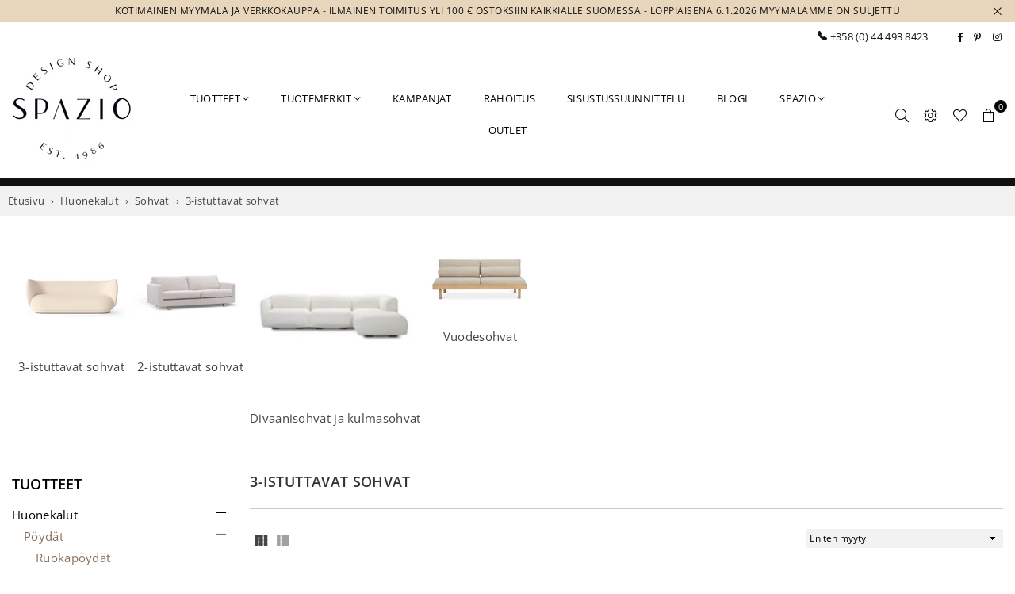

--- FILE ---
content_type: text/html; charset=utf-8
request_url: https://spazio.fi/collections/3-istuttavat-sohvat
body_size: 52201
content:
<!doctype html>
<html class="no-js" lang="fi" ><head>
	<!-- Added by AVADA SEO Suite -->
	





<script>
  const avadaLightJsExclude = ['cdn.nfcube.com', 'assets/ecom.js', 'variant-title-king', 'linked_options_variants', 'smile-loader.js', 'smart-product-filter-search', 'rivo-loyalty-referrals', 'avada-cookie-consent', 'consentmo-gdpr', 'quinn'];
  const avadaLightJsInclude = ['https://www.googletagmanager.com/', 'https://connect.facebook.net/', 'https://business-api.tiktok.com/', 'https://static.klaviyo.com/'];
  window.AVADA_SPEED_BLACKLIST = avadaLightJsInclude.map(item => new RegExp(item, 'i'));
  window.AVADA_SPEED_WHITELIST = avadaLightJsExclude.map(item => new RegExp(item, 'i'));
</script>

<script>
  const isSpeedUpEnable = !1741336266849 || Date.now() < 1741336266849;
  if (isSpeedUpEnable) {
    const avadaSpeedUp=0.5;
    if(isSpeedUpEnable) {
  function _0x55aa(_0x575858,_0x2fd0be){const _0x30a92f=_0x1cb5();return _0x55aa=function(_0x4e8b41,_0xcd1690){_0x4e8b41=_0x4e8b41-(0xb5e+0xd*0x147+-0x1b1a);let _0x1c09f7=_0x30a92f[_0x4e8b41];return _0x1c09f7;},_0x55aa(_0x575858,_0x2fd0be);}(function(_0x4ad4dc,_0x42545f){const _0x5c7741=_0x55aa,_0x323f4d=_0x4ad4dc();while(!![]){try{const _0x588ea5=parseInt(_0x5c7741(0x10c))/(0xb6f+-0x1853+0xce5)*(-parseInt(_0x5c7741(0x157))/(-0x2363*0x1+0x1dd4+0x591*0x1))+-parseInt(_0x5c7741(0x171))/(0x269b+-0xeb+-0xf*0x283)*(parseInt(_0x5c7741(0x116))/(0x2e1+0x1*0x17b3+-0x110*0x19))+-parseInt(_0x5c7741(0x147))/(-0x1489+-0x312*0x6+0x26fa*0x1)+-parseInt(_0x5c7741(0xfa))/(-0x744+0x1*0xb5d+-0x413)*(-parseInt(_0x5c7741(0x102))/(-0x1e87+0x9e*-0x16+0x2c22))+parseInt(_0x5c7741(0x136))/(0x1e2d+0x1498+-0x1a3*0x1f)+parseInt(_0x5c7741(0x16e))/(0x460+0x1d96+0x3*-0xb4f)*(-parseInt(_0x5c7741(0xe3))/(-0x9ca+-0x1*-0x93f+0x1*0x95))+parseInt(_0x5c7741(0xf8))/(-0x1f73*0x1+0x6*-0x510+0x3dde);if(_0x588ea5===_0x42545f)break;else _0x323f4d['push'](_0x323f4d['shift']());}catch(_0x5d6d7e){_0x323f4d['push'](_0x323f4d['shift']());}}}(_0x1cb5,-0x193549+0x5dc3*-0x31+-0x2f963*-0x13),(function(){const _0x5cb2b4=_0x55aa,_0x23f9e9={'yXGBq':function(_0x237aef,_0x385938){return _0x237aef!==_0x385938;},'XduVF':function(_0x21018d,_0x56ff60){return _0x21018d===_0x56ff60;},'RChnz':_0x5cb2b4(0xf4)+_0x5cb2b4(0xe9)+_0x5cb2b4(0x14a),'TAsuR':function(_0xe21eca,_0x33e114){return _0xe21eca%_0x33e114;},'EvLYw':function(_0x1326ad,_0x261d04){return _0x1326ad!==_0x261d04;},'nnhAQ':_0x5cb2b4(0x107),'swpMF':_0x5cb2b4(0x16d),'plMMu':_0x5cb2b4(0xe8)+_0x5cb2b4(0x135),'PqBPA':function(_0x2ba85c,_0x35b541){return _0x2ba85c<_0x35b541;},'NKPCA':_0x5cb2b4(0xfc),'TINqh':function(_0x4116e3,_0x3ffd02,_0x2c8722){return _0x4116e3(_0x3ffd02,_0x2c8722);},'BAueN':_0x5cb2b4(0x120),'NgloT':_0x5cb2b4(0x14c),'ThSSU':function(_0xeb212a,_0x4341c1){return _0xeb212a+_0x4341c1;},'lDDHN':function(_0x4a1a48,_0x45ebfb){return _0x4a1a48 instanceof _0x45ebfb;},'toAYB':function(_0xcf0fa9,_0xf5fa6a){return _0xcf0fa9 instanceof _0xf5fa6a;},'VMiyW':function(_0x5300e4,_0x44e0f4){return _0x5300e4(_0x44e0f4);},'iyhbw':_0x5cb2b4(0x119),'zuWfR':function(_0x19c3e4,_0x4ee6e8){return _0x19c3e4<_0x4ee6e8;},'vEmrv':function(_0xd798cf,_0x5ea2dd){return _0xd798cf!==_0x5ea2dd;},'yxERj':function(_0x24b03b,_0x5aa292){return _0x24b03b||_0x5aa292;},'MZpwM':_0x5cb2b4(0x110)+_0x5cb2b4(0x109)+'pt','IeUHK':function(_0x5a4c7e,_0x2edf70){return _0x5a4c7e-_0x2edf70;},'Idvge':function(_0x3b526e,_0x36b469){return _0x3b526e<_0x36b469;},'qRwfm':_0x5cb2b4(0x16b)+_0x5cb2b4(0xf1),'CvXDN':function(_0x4b4208,_0x1db216){return _0x4b4208<_0x1db216;},'acPIM':function(_0x7d44b7,_0x3020d2){return _0x7d44b7(_0x3020d2);},'MyLMO':function(_0x22d4b2,_0xe7a6a0){return _0x22d4b2<_0xe7a6a0;},'boDyh':function(_0x176992,_0x346381,_0xab7fc){return _0x176992(_0x346381,_0xab7fc);},'ZANXD':_0x5cb2b4(0x10f)+_0x5cb2b4(0x12a)+_0x5cb2b4(0x142),'CXwRZ':_0x5cb2b4(0x123)+_0x5cb2b4(0x15f),'AuMHM':_0x5cb2b4(0x161),'KUuFZ':_0x5cb2b4(0xe6),'MSwtw':_0x5cb2b4(0x13a),'ERvPB':_0x5cb2b4(0x134),'ycTDj':_0x5cb2b4(0x15b),'Tvhir':_0x5cb2b4(0x154)},_0x469be1=_0x23f9e9[_0x5cb2b4(0x153)],_0x36fe07={'blacklist':window[_0x5cb2b4(0x11f)+_0x5cb2b4(0x115)+'T'],'whitelist':window[_0x5cb2b4(0x11f)+_0x5cb2b4(0x13e)+'T']},_0x26516a={'blacklisted':[]},_0x34e4a6=(_0x2be2f5,_0x25b3b2)=>{const _0x80dd2=_0x5cb2b4;if(_0x2be2f5&&(!_0x25b3b2||_0x23f9e9[_0x80dd2(0x13b)](_0x25b3b2,_0x469be1))&&(!_0x36fe07[_0x80dd2(0x170)]||_0x36fe07[_0x80dd2(0x170)][_0x80dd2(0x151)](_0xa5c7cf=>_0xa5c7cf[_0x80dd2(0x12b)](_0x2be2f5)))&&(!_0x36fe07[_0x80dd2(0x165)]||_0x36fe07[_0x80dd2(0x165)][_0x80dd2(0x156)](_0x4e2570=>!_0x4e2570[_0x80dd2(0x12b)](_0x2be2f5)))&&_0x23f9e9[_0x80dd2(0xf7)](avadaSpeedUp,0x5*0x256+-0x1*0x66c+-0x542+0.5)&&_0x2be2f5[_0x80dd2(0x137)](_0x23f9e9[_0x80dd2(0xe7)])){const _0x413c89=_0x2be2f5[_0x80dd2(0x16c)];return _0x23f9e9[_0x80dd2(0xf7)](_0x23f9e9[_0x80dd2(0x11e)](_0x413c89,-0x1deb*-0x1+0xf13+-0x2cfc),0x1176+-0x78b*0x5+0x1441);}return _0x2be2f5&&(!_0x25b3b2||_0x23f9e9[_0x80dd2(0xed)](_0x25b3b2,_0x469be1))&&(!_0x36fe07[_0x80dd2(0x170)]||_0x36fe07[_0x80dd2(0x170)][_0x80dd2(0x151)](_0x3d689d=>_0x3d689d[_0x80dd2(0x12b)](_0x2be2f5)))&&(!_0x36fe07[_0x80dd2(0x165)]||_0x36fe07[_0x80dd2(0x165)][_0x80dd2(0x156)](_0x26a7b3=>!_0x26a7b3[_0x80dd2(0x12b)](_0x2be2f5)));},_0x11462f=function(_0x42927f){const _0x346823=_0x5cb2b4,_0x5426ae=_0x42927f[_0x346823(0x159)+'te'](_0x23f9e9[_0x346823(0x14e)]);return _0x36fe07[_0x346823(0x170)]&&_0x36fe07[_0x346823(0x170)][_0x346823(0x156)](_0x107b0d=>!_0x107b0d[_0x346823(0x12b)](_0x5426ae))||_0x36fe07[_0x346823(0x165)]&&_0x36fe07[_0x346823(0x165)][_0x346823(0x151)](_0x1e7160=>_0x1e7160[_0x346823(0x12b)](_0x5426ae));},_0x39299f=new MutationObserver(_0x45c995=>{const _0x21802a=_0x5cb2b4,_0x3bc801={'mafxh':function(_0x6f9c57,_0x229989){const _0x9d39b1=_0x55aa;return _0x23f9e9[_0x9d39b1(0xf7)](_0x6f9c57,_0x229989);},'SrchE':_0x23f9e9[_0x21802a(0xe2)],'pvjbV':_0x23f9e9[_0x21802a(0xf6)]};for(let _0x333494=-0x7d7+-0x893+0x106a;_0x23f9e9[_0x21802a(0x158)](_0x333494,_0x45c995[_0x21802a(0x16c)]);_0x333494++){const {addedNodes:_0x1b685b}=_0x45c995[_0x333494];for(let _0x2f087=0x1f03+0x84b+0x1*-0x274e;_0x23f9e9[_0x21802a(0x158)](_0x2f087,_0x1b685b[_0x21802a(0x16c)]);_0x2f087++){const _0x4e5bac=_0x1b685b[_0x2f087];if(_0x23f9e9[_0x21802a(0xf7)](_0x4e5bac[_0x21802a(0x121)],-0x1f3a+-0x1*0x1b93+-0x3*-0x139a)&&_0x23f9e9[_0x21802a(0xf7)](_0x4e5bac[_0x21802a(0x152)],_0x23f9e9[_0x21802a(0xe0)])){const _0x5d9a67=_0x4e5bac[_0x21802a(0x107)],_0x3fb522=_0x4e5bac[_0x21802a(0x16d)];if(_0x23f9e9[_0x21802a(0x103)](_0x34e4a6,_0x5d9a67,_0x3fb522)){_0x26516a[_0x21802a(0x160)+'d'][_0x21802a(0x128)]([_0x4e5bac,_0x4e5bac[_0x21802a(0x16d)]]),_0x4e5bac[_0x21802a(0x16d)]=_0x469be1;const _0x1e52da=function(_0x2c95ff){const _0x359b13=_0x21802a;if(_0x3bc801[_0x359b13(0x118)](_0x4e5bac[_0x359b13(0x159)+'te'](_0x3bc801[_0x359b13(0x166)]),_0x469be1))_0x2c95ff[_0x359b13(0x112)+_0x359b13(0x150)]();_0x4e5bac[_0x359b13(0xec)+_0x359b13(0x130)](_0x3bc801[_0x359b13(0xe4)],_0x1e52da);};_0x4e5bac[_0x21802a(0x12d)+_0x21802a(0x163)](_0x23f9e9[_0x21802a(0xf6)],_0x1e52da),_0x4e5bac[_0x21802a(0x12c)+_0x21802a(0x131)]&&_0x4e5bac[_0x21802a(0x12c)+_0x21802a(0x131)][_0x21802a(0x11a)+'d'](_0x4e5bac);}}}}});_0x39299f[_0x5cb2b4(0x105)](document[_0x5cb2b4(0x10b)+_0x5cb2b4(0x16a)],{'childList':!![],'subtree':!![]});const _0x2910a9=/[|\\{}()\[\]^$+*?.]/g,_0xa9f173=function(..._0x1baa33){const _0x3053cc=_0x5cb2b4,_0x2e6f61={'mMWha':function(_0x158c76,_0x5c404b){const _0x25a05c=_0x55aa;return _0x23f9e9[_0x25a05c(0xf7)](_0x158c76,_0x5c404b);},'BXirI':_0x23f9e9[_0x3053cc(0x141)],'COGok':function(_0x421bf7,_0x55453a){const _0x4fd417=_0x3053cc;return _0x23f9e9[_0x4fd417(0x167)](_0x421bf7,_0x55453a);},'XLSAp':function(_0x193984,_0x35c446){const _0x5bbecf=_0x3053cc;return _0x23f9e9[_0x5bbecf(0xed)](_0x193984,_0x35c446);},'EygRw':function(_0xfbb69c,_0x21b15d){const _0xe5c840=_0x3053cc;return _0x23f9e9[_0xe5c840(0x104)](_0xfbb69c,_0x21b15d);},'xZuNx':_0x23f9e9[_0x3053cc(0x139)],'SBUaW':function(_0x5739bf,_0x2c2fab){const _0x42cbb1=_0x3053cc;return _0x23f9e9[_0x42cbb1(0x172)](_0x5739bf,_0x2c2fab);},'EAoTR':function(_0x123b29,_0x5b29bf){const _0x2828d2=_0x3053cc;return _0x23f9e9[_0x2828d2(0x11d)](_0x123b29,_0x5b29bf);},'cdYdq':_0x23f9e9[_0x3053cc(0x14e)],'WzJcf':_0x23f9e9[_0x3053cc(0xe2)],'nytPK':function(_0x53f733,_0x4ad021){const _0x4f0333=_0x3053cc;return _0x23f9e9[_0x4f0333(0x148)](_0x53f733,_0x4ad021);},'oUrHG':_0x23f9e9[_0x3053cc(0x14d)],'dnxjX':function(_0xed6b5f,_0x573f55){const _0x57aa03=_0x3053cc;return _0x23f9e9[_0x57aa03(0x15a)](_0xed6b5f,_0x573f55);}};_0x23f9e9[_0x3053cc(0x15d)](_0x1baa33[_0x3053cc(0x16c)],-0x1a3*-0x9+-0xf9*0xb+-0x407*0x1)?(_0x36fe07[_0x3053cc(0x170)]=[],_0x36fe07[_0x3053cc(0x165)]=[]):(_0x36fe07[_0x3053cc(0x170)]&&(_0x36fe07[_0x3053cc(0x170)]=_0x36fe07[_0x3053cc(0x170)][_0x3053cc(0x106)](_0xa8e001=>_0x1baa33[_0x3053cc(0x156)](_0x4a8a28=>{const _0x2e425b=_0x3053cc;if(_0x2e6f61[_0x2e425b(0x111)](typeof _0x4a8a28,_0x2e6f61[_0x2e425b(0x155)]))return!_0xa8e001[_0x2e425b(0x12b)](_0x4a8a28);else{if(_0x2e6f61[_0x2e425b(0xeb)](_0x4a8a28,RegExp))return _0x2e6f61[_0x2e425b(0x145)](_0xa8e001[_0x2e425b(0xdf)](),_0x4a8a28[_0x2e425b(0xdf)]());}}))),_0x36fe07[_0x3053cc(0x165)]&&(_0x36fe07[_0x3053cc(0x165)]=[..._0x36fe07[_0x3053cc(0x165)],..._0x1baa33[_0x3053cc(0xff)](_0x4e4c02=>{const _0x7c755c=_0x3053cc;if(_0x23f9e9[_0x7c755c(0xf7)](typeof _0x4e4c02,_0x23f9e9[_0x7c755c(0x141)])){const _0x932437=_0x4e4c02[_0x7c755c(0xea)](_0x2910a9,_0x23f9e9[_0x7c755c(0x16f)]),_0x34e686=_0x23f9e9[_0x7c755c(0xf0)](_0x23f9e9[_0x7c755c(0xf0)]('.*',_0x932437),'.*');if(_0x36fe07[_0x7c755c(0x165)][_0x7c755c(0x156)](_0x21ef9a=>_0x21ef9a[_0x7c755c(0xdf)]()!==_0x34e686[_0x7c755c(0xdf)]()))return new RegExp(_0x34e686);}else{if(_0x23f9e9[_0x7c755c(0x117)](_0x4e4c02,RegExp)){if(_0x36fe07[_0x7c755c(0x165)][_0x7c755c(0x156)](_0x5a3f09=>_0x5a3f09[_0x7c755c(0xdf)]()!==_0x4e4c02[_0x7c755c(0xdf)]()))return _0x4e4c02;}}return null;})[_0x3053cc(0x106)](Boolean)]));const _0x3eeb55=document[_0x3053cc(0x11b)+_0x3053cc(0x10e)](_0x23f9e9[_0x3053cc(0xf0)](_0x23f9e9[_0x3053cc(0xf0)](_0x23f9e9[_0x3053cc(0x122)],_0x469be1),'"]'));for(let _0xf831f7=-0x21aa+-0x1793+0x393d*0x1;_0x23f9e9[_0x3053cc(0x14b)](_0xf831f7,_0x3eeb55[_0x3053cc(0x16c)]);_0xf831f7++){const _0x5868cb=_0x3eeb55[_0xf831f7];_0x23f9e9[_0x3053cc(0x132)](_0x11462f,_0x5868cb)&&(_0x26516a[_0x3053cc(0x160)+'d'][_0x3053cc(0x128)]([_0x5868cb,_0x23f9e9[_0x3053cc(0x14d)]]),_0x5868cb[_0x3053cc(0x12c)+_0x3053cc(0x131)][_0x3053cc(0x11a)+'d'](_0x5868cb));}let _0xdf8cd0=-0x17da+0x2461+-0xc87*0x1;[..._0x26516a[_0x3053cc(0x160)+'d']][_0x3053cc(0x10d)](([_0x226aeb,_0x33eaa7],_0xe33bca)=>{const _0x2aa7bf=_0x3053cc;if(_0x2e6f61[_0x2aa7bf(0x143)](_0x11462f,_0x226aeb)){const _0x41da0d=document[_0x2aa7bf(0x11c)+_0x2aa7bf(0x131)](_0x2e6f61[_0x2aa7bf(0x127)]);for(let _0x6784c7=0xd7b+-0xaa5+-0x2d6;_0x2e6f61[_0x2aa7bf(0x164)](_0x6784c7,_0x226aeb[_0x2aa7bf(0xe5)][_0x2aa7bf(0x16c)]);_0x6784c7++){const _0x4ca758=_0x226aeb[_0x2aa7bf(0xe5)][_0x6784c7];_0x2e6f61[_0x2aa7bf(0x12f)](_0x4ca758[_0x2aa7bf(0x133)],_0x2e6f61[_0x2aa7bf(0x13f)])&&_0x2e6f61[_0x2aa7bf(0x145)](_0x4ca758[_0x2aa7bf(0x133)],_0x2e6f61[_0x2aa7bf(0x100)])&&_0x41da0d[_0x2aa7bf(0xe1)+'te'](_0x4ca758[_0x2aa7bf(0x133)],_0x226aeb[_0x2aa7bf(0xe5)][_0x6784c7][_0x2aa7bf(0x12e)]);}_0x41da0d[_0x2aa7bf(0xe1)+'te'](_0x2e6f61[_0x2aa7bf(0x13f)],_0x226aeb[_0x2aa7bf(0x107)]),_0x41da0d[_0x2aa7bf(0xe1)+'te'](_0x2e6f61[_0x2aa7bf(0x100)],_0x2e6f61[_0x2aa7bf(0x101)](_0x33eaa7,_0x2e6f61[_0x2aa7bf(0x126)])),document[_0x2aa7bf(0x113)][_0x2aa7bf(0x146)+'d'](_0x41da0d),_0x26516a[_0x2aa7bf(0x160)+'d'][_0x2aa7bf(0x162)](_0x2e6f61[_0x2aa7bf(0x13d)](_0xe33bca,_0xdf8cd0),-0x105d*0x2+0x1*-0xeaa+0x2f65),_0xdf8cd0++;}}),_0x36fe07[_0x3053cc(0x170)]&&_0x23f9e9[_0x3053cc(0xf3)](_0x36fe07[_0x3053cc(0x170)][_0x3053cc(0x16c)],0x10f2+-0x1a42+0x951)&&_0x39299f[_0x3053cc(0x15c)]();},_0x4c2397=document[_0x5cb2b4(0x11c)+_0x5cb2b4(0x131)],_0x573f89={'src':Object[_0x5cb2b4(0x14f)+_0x5cb2b4(0xfd)+_0x5cb2b4(0x144)](HTMLScriptElement[_0x5cb2b4(0xf9)],_0x23f9e9[_0x5cb2b4(0x14e)]),'type':Object[_0x5cb2b4(0x14f)+_0x5cb2b4(0xfd)+_0x5cb2b4(0x144)](HTMLScriptElement[_0x5cb2b4(0xf9)],_0x23f9e9[_0x5cb2b4(0xe2)])};document[_0x5cb2b4(0x11c)+_0x5cb2b4(0x131)]=function(..._0x4db605){const _0x1480b5=_0x5cb2b4,_0x3a6982={'KNNxG':function(_0x32fa39,_0x2a57e4,_0x3cc08f){const _0x5ead12=_0x55aa;return _0x23f9e9[_0x5ead12(0x169)](_0x32fa39,_0x2a57e4,_0x3cc08f);}};if(_0x23f9e9[_0x1480b5(0x13b)](_0x4db605[-0x4*-0x376+0x4*0x2f+-0xe94][_0x1480b5(0x140)+'e'](),_0x23f9e9[_0x1480b5(0x139)]))return _0x4c2397[_0x1480b5(0x114)](document)(..._0x4db605);const _0x2f091d=_0x4c2397[_0x1480b5(0x114)](document)(..._0x4db605);try{Object[_0x1480b5(0xf2)+_0x1480b5(0x149)](_0x2f091d,{'src':{..._0x573f89[_0x1480b5(0x107)],'set'(_0x3ae2bc){const _0x5d6fdc=_0x1480b5;_0x3a6982[_0x5d6fdc(0x129)](_0x34e4a6,_0x3ae2bc,_0x2f091d[_0x5d6fdc(0x16d)])&&_0x573f89[_0x5d6fdc(0x16d)][_0x5d6fdc(0x10a)][_0x5d6fdc(0x125)](this,_0x469be1),_0x573f89[_0x5d6fdc(0x107)][_0x5d6fdc(0x10a)][_0x5d6fdc(0x125)](this,_0x3ae2bc);}},'type':{..._0x573f89[_0x1480b5(0x16d)],'get'(){const _0x436e9e=_0x1480b5,_0x4b63b9=_0x573f89[_0x436e9e(0x16d)][_0x436e9e(0xfb)][_0x436e9e(0x125)](this);if(_0x23f9e9[_0x436e9e(0xf7)](_0x4b63b9,_0x469be1)||_0x23f9e9[_0x436e9e(0x103)](_0x34e4a6,this[_0x436e9e(0x107)],_0x4b63b9))return null;return _0x4b63b9;},'set'(_0x174ea3){const _0x1dff57=_0x1480b5,_0xa2fd13=_0x23f9e9[_0x1dff57(0x103)](_0x34e4a6,_0x2f091d[_0x1dff57(0x107)],_0x2f091d[_0x1dff57(0x16d)])?_0x469be1:_0x174ea3;_0x573f89[_0x1dff57(0x16d)][_0x1dff57(0x10a)][_0x1dff57(0x125)](this,_0xa2fd13);}}}),_0x2f091d[_0x1480b5(0xe1)+'te']=function(_0x5b0870,_0x8c60d5){const _0xab22d4=_0x1480b5;if(_0x23f9e9[_0xab22d4(0xf7)](_0x5b0870,_0x23f9e9[_0xab22d4(0xe2)])||_0x23f9e9[_0xab22d4(0xf7)](_0x5b0870,_0x23f9e9[_0xab22d4(0x14e)]))_0x2f091d[_0x5b0870]=_0x8c60d5;else HTMLScriptElement[_0xab22d4(0xf9)][_0xab22d4(0xe1)+'te'][_0xab22d4(0x125)](_0x2f091d,_0x5b0870,_0x8c60d5);};}catch(_0x5a9461){console[_0x1480b5(0x168)](_0x23f9e9[_0x1480b5(0xef)],_0x5a9461);}return _0x2f091d;};const _0x5883c5=[_0x23f9e9[_0x5cb2b4(0xfe)],_0x23f9e9[_0x5cb2b4(0x13c)],_0x23f9e9[_0x5cb2b4(0xf5)],_0x23f9e9[_0x5cb2b4(0x15e)],_0x23f9e9[_0x5cb2b4(0x138)],_0x23f9e9[_0x5cb2b4(0x124)]],_0x4ab8d2=_0x5883c5[_0x5cb2b4(0xff)](_0x439d08=>{return{'type':_0x439d08,'listener':()=>_0xa9f173(),'options':{'passive':!![]}};});_0x4ab8d2[_0x5cb2b4(0x10d)](_0x4d3535=>{const _0x3882ab=_0x5cb2b4;document[_0x3882ab(0x12d)+_0x3882ab(0x163)](_0x4d3535[_0x3882ab(0x16d)],_0x4d3535[_0x3882ab(0xee)],_0x4d3535[_0x3882ab(0x108)]);});}()));function _0x1cb5(){const _0x15f8e0=['ault','some','tagName','CXwRZ','wheel','BXirI','every','6lYvYYX','PqBPA','getAttribu','IeUHK','touchstart','disconnect','Idvge','ERvPB','/blocked','blackliste','keydown','splice','stener','SBUaW','whitelist','SrchE','toAYB','warn','boDyh','ement','script[typ','length','type','346347wGqEBH','NgloT','blacklist','33OVoYHk','zuWfR','toString','NKPCA','setAttribu','swpMF','230EEqEiq','pvjbV','attributes','mousemove','RChnz','beforescri','y.com/exte','replace','COGok','removeEven','EvLYw','listener','ZANXD','ThSSU','e="','defineProp','MyLMO','cdn.shopif','MSwtw','plMMu','XduVF','22621984JRJQxz','prototype','8818116NVbcZr','get','SCRIPT','ertyDescri','AuMHM','map','WzJcf','nytPK','7kiZatp','TINqh','VMiyW','observe','filter','src','options','n/javascri','set','documentEl','478083wuqgQV','forEach','torAll','Avada cann','applicatio','mMWha','preventDef','head','bind','D_BLACKLIS','75496skzGVx','lDDHN','mafxh','script','removeChil','querySelec','createElem','vEmrv','TAsuR','AVADA_SPEE','string','nodeType','qRwfm','javascript','Tvhir','call','oUrHG','xZuNx','push','KNNxG','ot lazy lo','test','parentElem','addEventLi','value','EAoTR','tListener','ent','acPIM','name','touchmove','ptexecute','6968312SmqlIb','includes','ycTDj','iyhbw','touchend','yXGBq','KUuFZ','dnxjX','D_WHITELIS','cdYdq','toLowerCas','BAueN','ad script','EygRw','ptor','XLSAp','appendChil','4975500NoPAFA','yxERj','erties','nsions','CvXDN','\$&','MZpwM','nnhAQ','getOwnProp'];_0x1cb5=function(){return _0x15f8e0;};return _0x1cb5();}
}
    class LightJsLoader{constructor(e){this.jQs=[],this.listener=this.handleListener.bind(this,e),this.scripts=["default","defer","async"].reduce(((e,t)=>({...e,[t]:[]})),{});const t=this;e.forEach((e=>window.addEventListener(e,t.listener,{passive:!0})))}handleListener(e){const t=this;return e.forEach((e=>window.removeEventListener(e,t.listener))),"complete"===document.readyState?this.handleDOM():document.addEventListener("readystatechange",(e=>{if("complete"===e.target.readyState)return setTimeout(t.handleDOM.bind(t),1)}))}async handleDOM(){this.suspendEvent(),this.suspendJQuery(),this.findScripts(),this.preloadScripts();for(const e of Object.keys(this.scripts))await this.replaceScripts(this.scripts[e]);for(const e of["DOMContentLoaded","readystatechange"])await this.requestRepaint(),document.dispatchEvent(new Event("lightJS-"+e));document.lightJSonreadystatechange&&document.lightJSonreadystatechange();for(const e of["DOMContentLoaded","load"])await this.requestRepaint(),window.dispatchEvent(new Event("lightJS-"+e));await this.requestRepaint(),window.lightJSonload&&window.lightJSonload(),await this.requestRepaint(),this.jQs.forEach((e=>e(window).trigger("lightJS-jquery-load"))),window.dispatchEvent(new Event("lightJS-pageshow")),await this.requestRepaint(),window.lightJSonpageshow&&window.lightJSonpageshow()}async requestRepaint(){return new Promise((e=>requestAnimationFrame(e)))}findScripts(){document.querySelectorAll("script[type=lightJs]").forEach((e=>{e.hasAttribute("src")?e.hasAttribute("async")&&e.async?this.scripts.async.push(e):e.hasAttribute("defer")&&e.defer?this.scripts.defer.push(e):this.scripts.default.push(e):this.scripts.default.push(e)}))}preloadScripts(){const e=this,t=Object.keys(this.scripts).reduce(((t,n)=>[...t,...e.scripts[n]]),[]),n=document.createDocumentFragment();t.forEach((e=>{const t=e.getAttribute("src");if(!t)return;const s=document.createElement("link");s.href=t,s.rel="preload",s.as="script",n.appendChild(s)})),document.head.appendChild(n)}async replaceScripts(e){let t;for(;t=e.shift();)await this.requestRepaint(),new Promise((e=>{const n=document.createElement("script");[...t.attributes].forEach((e=>{"type"!==e.nodeName&&n.setAttribute(e.nodeName,e.nodeValue)})),t.hasAttribute("src")?(n.addEventListener("load",e),n.addEventListener("error",e)):(n.text=t.text,e()),t.parentNode.replaceChild(n,t)}))}suspendEvent(){const e={};[{obj:document,name:"DOMContentLoaded"},{obj:window,name:"DOMContentLoaded"},{obj:window,name:"load"},{obj:window,name:"pageshow"},{obj:document,name:"readystatechange"}].map((t=>function(t,n){function s(n){return e[t].list.indexOf(n)>=0?"lightJS-"+n:n}e[t]||(e[t]={list:[n],add:t.addEventListener,remove:t.removeEventListener},t.addEventListener=(...n)=>{n[0]=s(n[0]),e[t].add.apply(t,n)},t.removeEventListener=(...n)=>{n[0]=s(n[0]),e[t].remove.apply(t,n)})}(t.obj,t.name))),[{obj:document,name:"onreadystatechange"},{obj:window,name:"onpageshow"}].map((e=>function(e,t){let n=e[t];Object.defineProperty(e,t,{get:()=>n||function(){},set:s=>{e["lightJS"+t]=n=s}})}(e.obj,e.name)))}suspendJQuery(){const e=this;let t=window.jQuery;Object.defineProperty(window,"jQuery",{get:()=>t,set(n){if(!n||!n.fn||!e.jQs.includes(n))return void(t=n);n.fn.ready=n.fn.init.prototype.ready=e=>{e.bind(document)(n)};const s=n.fn.on;n.fn.on=n.fn.init.prototype.on=function(...e){if(window!==this[0])return s.apply(this,e),this;const t=e=>e.split(" ").map((e=>"load"===e||0===e.indexOf("load.")?"lightJS-jquery-load":e)).join(" ");return"string"==typeof e[0]||e[0]instanceof String?(e[0]=t(e[0]),s.apply(this,e),this):("object"==typeof e[0]&&Object.keys(e[0]).forEach((n=>{delete Object.assign(e[0],{[t(n)]:e[0][n]})[n]})),s.apply(this,e),this)},e.jQs.push(n),t=n}})}}
new LightJsLoader(["keydown","mousemove","touchend","touchmove","touchstart","wheel"]);
  }
</script>



<!-- Added by AVADA SEO Suite: Collection Structured Data -->
<script type="application/ld+json"></script>
<!-- /Added by AVADA SEO Suite --><!-- Added by AVADA SEO Suite: Breadcrumb Structured Data  -->
<script type="application/ld+json">{
  "@context": "https://schema.org",
  "@type": "BreadcrumbList",
  "itemListElement": [{
    "@type": "ListItem",
    "position": 1,
    "name": "Home",
    "item": "https://spazio.fi"
  }, {
    "@type": "ListItem",
    "position": 2,
    "name": "3-istuttavat sohvat",
    "item": "https://spazio.fi/collections/3-istuttavat-sohvat"
  }]
}
</script>
<!-- Added by AVADA SEO Suite -->






	<!-- /Added by AVADA SEO Suite --><meta charset="utf-8"><meta http-equiv="X-UA-Compatible" content="IE=edge,chrome=1"><meta name="viewport" content="width=device-width, initial-scale=1.0"><meta name="theme-color" content="#000"><meta name="format-detection" content="telephone=no"><link rel="canonical" href="https://spazio.fi/collections/3-istuttavat-sohvat"><link rel="preconnect" href="https://cdn.shopify.com" crossorigin><link rel="dns-prefetch" href="https://spazio.fi" crossorigin><link rel="dns-prefetch" href="https://istuin-2.myshopify.com" crossorigin><link rel="preconnect" href="https://fonts.shopifycdn.com" crossorigin><link rel="shortcut icon" href="//spazio.fi/cdn/shop/files/Logo_round_Black_1_1c4a8505-9407-45f2-8634-f4746cca7a84_32x32.jpg?v=1690992336" type="image/png"><link rel="apple-touch-icon-precomposed" type="image/png" sizes="152x152" href="//spazio.fi/cdn/shop/files/SpazioLogo_152x.jpg?v=1688563203"><title>3-istuttavat sohvat &ndash; Spazio</title><meta name="description" content="3-istuttavat sohvat ovat keskeinen osa olohuoneen sisustusta, tarjoten runsaasti tilaa rentoutumiseen, seurusteluun ja yhdessäoloon. Ne yhdistävät mukavuuden ja tyylikkyyden, luoden tilan, jossa on miellyttävä viettää aikaa. Vähintään 220 cm pitkä sohva on 3-istuttava sohva, jolloin se on riittävän iso kolmen ihmisen m"><!-- /snippets/social-meta-tags.liquid --> <meta name="keywords" content="Spazio, spazio.fi" /><meta name="author" content="Spazio"><meta property="og:site_name" content="Spazio"><meta property="og:url" content="https://spazio.fi/collections/3-istuttavat-sohvat"><meta property="og:title" content="3-istuttavat sohvat"><meta property="og:type" content="product.group"><meta property="og:description" content="3-istuttavat sohvat ovat keskeinen osa olohuoneen sisustusta, tarjoten runsaasti tilaa rentoutumiseen, seurusteluun ja yhdessäoloon. Ne yhdistävät mukavuuden ja tyylikkyyden, luoden tilan, jossa on miellyttävä viettää aikaa. Vähintään 220 cm pitkä sohva on 3-istuttava sohva, jolloin se on riittävän iso kolmen ihmisen m"><meta property="og:image" content="http://spazio.fi/cdn/shop/files/jakokuva_1200x1200.jpg?v=1689458310"><meta property="og:image:secure_url" content="https://spazio.fi/cdn/shop/files/jakokuva_1200x1200.jpg?v=1689458310"><meta name="twitter:card" content="summary_large_image"><meta name="twitter:title" content="3-istuttavat sohvat"><meta name="twitter:description" content="3-istuttavat sohvat ovat keskeinen osa olohuoneen sisustusta, tarjoten runsaasti tilaa rentoutumiseen, seurusteluun ja yhdessäoloon. Ne yhdistävät mukavuuden ja tyylikkyyden, luoden tilan, jossa on miellyttävä viettää aikaa. Vähintään 220 cm pitkä sohva on 3-istuttava sohva, jolloin se on riittävän iso kolmen ihmisen m">
<link rel="preload" as="font" href="//spazio.fi/cdn/fonts/open_sans/opensans_n4.c32e4d4eca5273f6d4ee95ddf54b5bbb75fc9b61.woff2" type="font/woff2" crossorigin><link rel="preload" as="font" href="//spazio.fi/cdn/fonts/open_sans/opensans_n7.a9393be1574ea8606c68f4441806b2711d0d13e4.woff2" type="font/woff2" crossorigin><link rel="preload" as="font" href="//spazio.fi/cdn/shop/t/10/assets/adorn-icons.woff2?v=23110375483909177801717318791" type="font/woff2" crossorigin><style type="text/css">:root{--ft1:"Open Sans",sans-serif;--ft2:"Open Sans",sans-serif;--ft3:"Open Sans",sans-serif;--site_gutter:15px;--grid_gutter:30px;--grid_gutter_sm:15px; --input_height:38px;--input_height_sm:32px;--error:#d20000}*,::after,::before{box-sizing:border-box}article,aside,details,figcaption,figure,footer,header,hgroup,main,menu,nav,section,summary{display:block}body,button,input,select,textarea{font-family:-apple-system,BlinkMacSystemFont,"Segoe UI","Roboto","Oxygen","Ubuntu","Cantarell","Helvetica Neue",sans-serif;-webkit-font-smoothing:antialiased;-webkit-text-size-adjust:100%}a{background-color:transparent}a,a:after,a:before{transition:all .3s ease-in-out}b,strong{font-weight:700;}em{font-style:italic}small{font-size:80%}sub,sup{font-size:75%;line-height:0;position:relative;vertical-align:baseline}sup{top:-.5em}sub{bottom:-.25em}img{max-width:100%;border:0}button,input,optgroup,select,textarea{color:inherit;font:inherit;margin:0;outline:0}button[disabled],input[disabled]{cursor:default}[type=button]::-moz-focus-inner,[type=reset]::-moz-focus-inner,[type=submit]::-moz-focus-inner,button::-moz-focus-inner{border-style:none;padding:0}[type=button]:-moz-focusring,[type=reset]:-moz-focusring,[type=submit]:-moz-focusring,button:-moz-focusring{outline:1px dotted ButtonText}input[type=email],input[type=number],input[type=password],input[type=search]{-webkit-appearance:none;-moz-appearance:none}table{width:100%;border-collapse:collapse;border-spacing:0}td,th{padding:0}textarea{overflow:auto;-webkit-appearance:none;-moz-appearance:none}[tabindex='-1']:focus{outline:0}a,img{outline:0!important;border:0}[role=button],a,button,input,label,select,textarea{touch-action:manipulation}.fl,.flex{display:flex}.fl1,.flex-item{flex:1}.clearfix::after{content:'';display:table;clear:both}.clear{clear:both}.icon__fallback-text,.v-hidden{position:absolute!important;overflow:hidden;clip:rect(0 0 0 0);height:1px;width:1px;margin:-1px;padding:0;border:0}.visibility-hidden{visibility:hidden}.js-focus-hidden:focus{outline:0}.no-js:not(html),.no-js .js{display:none}.no-js .no-js:not(html){display:block}.skip-link:focus{clip:auto;width:auto;height:auto;margin:0;color:#111;background-color:#fff;padding:10px;opacity:1;z-index:10000;transition:none}blockquote{background:#f8f8f8;font-weight:600;font-size:15px;font-style:normal;text-align:center;padding:0 30px;margin:0}.rte blockquote{padding:25px;margin-bottom:20px}blockquote p+cite{margin-top:7.5px}blockquote cite{display:block;font-size:13px;font-style:inherit}code,pre{font-family:Consolas,monospace;font-size:1em}pre{overflow:auto}.rte:last-child{margin-bottom:0}.rte .h1,.rte .h2,.rte .h3,.rte .h4,.rte .h5,.rte .h6,.rte h1,.rte h2,.rte h3,.rte h4,.rte h5,.rte h6{margin-top:15px;margin-bottom:7.5px}.rte .h1:first-child,.rte .h2:first-child,.rte .h3:first-child,.rte .h4:first-child,.rte .h5:first-child,.rte .h6:first-child,.rte h1:first-child,.rte h2:first-child,.rte h3:first-child,.rte h4:first-child,.rte h5:first-child,.rte h6:first-child{margin-top:0}.rte li{margin-bottom:4px;list-style:inherit}.rte li:last-child{margin-bottom:0}.rte-setting{margin-bottom:11.11111px}.rte-setting:last-child{margin-bottom:0}p:last-child{margin-bottom:0}li{list-style:none}.fine-print{font-size:1.07692em;font-style:italic;margin:20px 0}.txt--minor{font-size:80%}.txt--emphasis{font-style:italic}.icon{display:inline-block;width:20px;height:20px;vertical-align:middle;fill:currentColor}.no-svg .icon{display:none}svg.icon:not(.icon--full-color) circle,svg.icon:not(.icon--full-color) ellipse,svg.icon:not(.icon--full-color) g,svg.icon:not(.icon--full-color) line,svg.icon:not(.icon--full-color) path,svg.icon:not(.icon--full-color) polygon,svg.icon:not(.icon--full-color) polyline,svg.icon:not(.icon--full-color) rect,symbol.icon:not(.icon--full-color) circle,symbol.icon:not(.icon--full-color) ellipse,symbol.icon:not(.icon--full-color) g,symbol.icon:not(.icon--full-color) line,symbol.icon:not(.icon--full-color) path,symbol.icon:not(.icon--full-color) polygon,symbol.icon:not(.icon--full-color) polyline,symbol.icon:not(.icon--full-color) rect{fill:inherit;stroke:inherit}.no-svg .icon__fallback-text{position:static!important;overflow:inherit;clip:none;height:auto;width:auto;margin:0}ol,ul{margin:0;padding:0}ol{list-style:decimal}.list--inline{padding:0;margin:0}.list--inline li{display:inline-block;margin-bottom:0;vertical-align:middle}.rte img{height:auto}.rte table{table-layout:fixed}.rte ol,.rte ul{margin:20px 0 30px 30px}.rte ol.list--inline,.rte ul.list--inline{margin-left:0}.rte ul{list-style:disc outside}.rte ul ul{list-style:circle outside}.rte ul ul ul{list-style:square outside}.rte a:not(.btn){padding-bottom:1px}.tc .rte ol,.tc .rte ul,.tc.rte ol,.tc.rte ul{margin-left:0;list-style-position:inside}.rte__table-wrapper{max-width:100%;overflow:auto;-webkit-overflow-scrolling:touch}svg:not(:root){overflow:hidden}.video-wrapper{position:relative;overflow:hidden;max-width:100%;padding-bottom:56.25%;height:0;height:auto}.video-wrapper iframe{position:absolute;top:0;left:0;width:100%;height:100%}form{margin:0}legend{border:0;padding:0}button,input[type=submit],label[for]{cursor:pointer}input[type=text]{-webkit-appearance:none;-moz-appearance:none}[type=checkbox]+label,[type=radio]+label{display:inline-block;margin-bottom:0}textarea{min-height:100px}input[type=checkbox],input[type=radio]{margin:0 5px 0 0;vertical-align:middle}select::-ms-expand{display:none}.label--hidden{position:absolute;height:0;width:0;margin-bottom:0;overflow:hidden;clip:rect(1px,1px,1px,1px)}.form-vertical input,.form-vertical select,.form-vertical textarea{display:block;width:100%}.form-vertical [type=checkbox],.form-vertical [type=radio]{display:inline-block;width:auto;margin-right:5px}.form-vertical .btn,.form-vertical [type=submit]{display:inline-block;width:auto}.grid--table{display:table;table-layout:fixed;width:100%}.grid--table>.gitem{float:none;display:table-cell;vertical-align:middle}.is-transitioning{display:block!important;visibility:visible!important}.mr0{margin:0 !important;}.pd0{ padding:0 !important;}.db{display:block}.dbi{display:inline-block}.dn, .hidden,.btn.loading .txt {display:none}.of_hidden {overflow:hidden}.pa {position:absolute}.pr {position:relative}.fw-300{font-weight:300}.fw-400{font-weight:400}.fw-500{font-weight:500}.fw-600{font-weight:600}b,strong,.fw-700{font-weight:700}em, .em{font-style:italic}.tt-u{text-transform:uppercase}.tt-l{text-transform:lowercase}.tt-c{text-transform:capitalize}.tt-n{text-transform:none}.list-bullet,.list-arrow,.list-square,.order-list{padding:0 0 15px 15px;}.list-bullet li {list-style:disc; padding:4px 0; }.list-bullet ul, .list-circle ul, .list-arrow ul, .order-list li {padding-left:15px;}.list-square li {list-style:square; padding:4px 0; } .list-arrow li {list-style:disclosure-closed; padding:4px 0; }.order-list li {list-style:decimal; padding:4px 0; }.tdn {text-decoration:none!important}.tdu {text-decoration:underline}.imgFt{position:absolute;top:0;left:0;width:100%;height:100%;object-fit:cover; object-position:center; }.imgFl { display:block; width:100%; height:auto; }.imgWrapper { display:block; margin:auto; }.autoHt { height:auto; }.bgImg { background-size:cover; background-repeat:no-repeat; background-position:center; }.grid-sizer{width:25%; position:absolute}.w_auto {width:auto!important}.h_auto{height:auto}.w_100{width:100%!important}.h_100{height:100%!important}.pd10 {padding:10px;}.grid{display:flex;flex-wrap:wrap;list-style:none;margin:0 -7.5px }.gitem{flex:0 0 auto;padding-left:7.5px;padding-right:7.5px;width:100%}.col-1,.rwcols-1 .gitem, .wd100{width:100%}.col-2,.rwcols-2 .gitem,.wd50{width:50%}.col-3,.rwcols-3 .gitem,.wd33{width:33.33333%}.col-4,.rwcols-4 .gitem,.wd25{width:25%}.col-5,.rwcols-5 .gitem,.wd20{width:20%}.col-6,.rwcols-6 .gitem,.wd16{width:16.66667%}.col-7,.rwcols-7 .gitem,.wd14{width:14.28571%}.col-8,.rwcols-8 .gitem,.wd12{width:12.5%}.col-9,.rwcols-9 .gitem,.wd11{width:11.11111%}.col-10,.rwcols-10 .gitem,.wd10{width:10%}.wd30{width:30%}.wd37{width:37.5%}.wd40{width:40%}.wd60{width:60%}.wd62{width:62.5%}.wd66{width:66.66667%}.wd70{width:70%}.wd75{width:75%}.wd80{width:80%}.wd83{width:83.33333%}.wd87{width:87.5%}.wd90{width:90%}.wd100{width:100%}.show{display:block!important}.hide{display:none!important}.grid-products{margin:0 -0.0px}.grid-products .gitem{padding-left:0.0px;padding-right:0.0px}.f-row{flex-direction:row}.f-col{flex-direction:column}.f-wrap{flex-wrap:wrap}.f-nowrap{flex-wrap:nowrap}.f-jcs{justify-content:flex-start}.f-jce{justify-content:flex-end}.f-jcc{justify-content:center}.f-jcsb{justify-content:space-between}.f-jcsa{justify-content:space-around}.f-jcse{justify-content:space-evenly}.f-ais{align-items:flex-start}.f-aie{align-items:flex-end}.f-aic{align-items:center}.f-aib{align-items:baseline}.f-aist{align-items:stretch}.f-acs{align-content:flex-start}.f-ace{align-content:flex-end}.f-acc{align-content:center}.f-acsb{align-content:space-between}.f-acsa{align-content:space-around}.f-acst{align-content:stretch}.f-asa{align-self:auto}.f-ass{align-self:flex-start}.f-ase{align-self:flex-end}.f-asc{align-self:center}.f-asb{align-self:baseline}.f-asst{align-self:stretch}.order0{order:0}.order1{order:1}.order2{order:2}.order3{order:3}.tl{text-align:left!important}.tc{text-align:center!important}.tj{text-align:justify!important}.tr{text-align:right!important}.m_auto{margin-left:auto;margin-right:auto}.ml_auto{margin-left:auto}.mr_auto{margin-right:auto}.m0{margin:0!important}.mt0{margin-top:0!important}.ml0{margin-left:0!important}.mr0{margin-right:0!important}.mb0{margin-bottom:0!important}.ml5{margin-left:5px}.mt5{margin-top:5px}.mr5{margin-right:5px}.mb5{margin-bottom:5px}.ml10{margin-left:10px}.mt10{margin-top:10px}.mr10{margin-right:10px}.mb10{margin-bottom:10px}.ml15{margin-left:15px}.mt15{margin-top:15px}.mr15{margin-right:15px}.mb15{margin-bottom:15px}.ml20{margin-left:20px}.mt20{margin-top:20px!important}.mr20{margin-right:20px}.mb20{margin-bottom:20px}.ml25{margin-left:25px}.mt25{margin-top:25px}.mr25{margin-right:25px}.mb25{margin-bottom:25px}.ml30{margin-left:30px}.mt30{margin-top:30px}.mr30{margin-right:30px}.mb30{margin-bottom:30px}.mb35{margin-bottom:35px}.mb40{margin-bottom:40px}.mb45{margin-bottom:45px}.mb50{margin-bottom:50px}@media (min-width:768px){.col-md-1{width:100%}.col-md-2,.rwcols-md-2 .gitem,.wd50-md{width:50%}.col-md-3,.rwcols-md-3 .gitem,.wd33-md{width:33.33333%}.col-md-4,.rwcols-md-4 .gitem,.wd25-md{width:25%}.col-md-5,.rwcols-md-5 .gitem,.wd20-md{width:20%}.col-md-6,.rwcols-md-6 .gitem,.wd16-md{width:16.66667%}.col-md-7,.rwcols-md-7 .gitem,.wd14-md{width:14.28571%}.col-md-8,.rwcols-md-8 .gitem,.wd12-md{width:12.5%}.col-md-9,.rwcols-md-9 .gitem,.wd11-md{width:11.11111%}.col-md-10,.rwcols-md-10 .gitem,.wd10-md{width:10%}.wd30-md{width:30%}.wd37-md{width:37.5%}.wd40-md{width:40%}.wd60-md{width:60%}.wd62-md{width:62.5%}.wd66-md{width:66.66667%}.wd70-md{width:70%}.wd75-md{width:75%}.wd80-md{width:80%}.wd83-md{width:83.33333%}.wd87-md{width:87.5%}.wd90-md{width:90%}.tl-md{text-align:left!important}.tc-md{text-align:center!important}.tj-md {text-align:justify!important}.tr-md{text-align:right!important}.f-row-md{flex-direction:row}.f-col-md{flex-direction:column}.f-wrap-md{flex-wrap:wrap}.f-nowrap-md{flex-wrap:nowrap}.f-jcs-md{justify-content:flex-start}.f-jce-md{justify-content:flex-end}.f-jcc-md{justify-content:center}.f-jcsb-md{justify-content:space-between}.f-jcsa-md{justify-content:space-around}.f-jcse-md{justify-content:space-evenly}.f-ais-md{align-items:flex-start}.f-aie-md{align-items:flex-end}.f-aic-md{align-items:center}.f-aib-md{align-items:baseline}.f-aist-md{align-items:stretch}.f-acs-md{align-content:flex-start}.f-ace-md{align-content:flex-end}.f-acc-md{align-content:center}.f-acsb-md{align-content:space-between}.f-acsa-md{align-content:space-around}.f-acst-md{align-content:stretch}.f-asa-md{align-self:auto}.f-ass-md{align-self:flex-start}.f-ase-md{align-self:flex-end}.f-asc-md{align-self:center}.f-asb-md{align-self:baseline}.f-asst-md{align-self:stretch}.mb0-md{margin-bottom:0}.mb5-md{margin-bottom:5px}.mb10-md{margin-bottom:10px}.mb15-md{margin-bottom:15px}.mb20-md{margin-bottom:20px}.mb25-md{margin-bottom:25px}.mb30-md{margin-bottom:30px}.mb35-md{margin-bottom:35px}.mb40-md{margin-bottom:40px}.mb45-md{margin-bottom:45px}.mb50-md{margin-bottom:50px}}@media (min-width:1025px){.grid{margin:0 -15px }.gitem{padding-left:15px;padding-right:15px }.col-lg-1{width:100%}.col-lg-2,.rwcols-lg-2 .gitem,.wd50-lg{width:50%}.col-lg-3,.rwcols-lg-3 .gitem,.wd33-lg{width:33.33333%}.col-lg-4,.rwcols-lg-4 .gitem,.wd25-lg{width:25%}.col-lg-5,.rwcols-lg-5 .gitem,.wd20-lg{width:20%}.col-lg-6,.rwcols-lg-6 .gitem,.wd16-lg{width:16.66667%}.col-lg-7,.rwcols-lg-7 .gitem,.wd14-lg{width:14.28571%}.col-lg-8,.rwcols-lg-8 .gitem,.wd12-lg{width:12.5%}.col-lg-9,.rwcols-lg-9 .gitem,.wd11-lg{width:11.11111%}.col-lg-10,.rwcols-lg-10 .gitem,.wd10-lg{width:10%}.wd30-lg{width:30%}.wd37-lg{width:37.5%}.wd40-lg{width:40%}.wd60-lg{width:60%}.wd62-lg{width:62.5%}.wd66-lg{width:66.66667%}.wd70-lg{width:70%}.wd75-lg{width:75%}.wd80-lg{width:80%}.wd83-lg{width:83.33333%}.wd87-lg{width:87.5%}.wd90-lg{width:90%}.show-lg{display:block!important}.hide-lg{display:none!important}.f-row-lg{flex-direction:row}.f-col-lg{flex-direction:column}.f-wrap-lg{flex-wrap:wrap}.f-nowrap-lg{flex-wrap:nowrap}.tl-lg {text-align:left!important}.tc-lg {text-align:center!important}.tj-lg {text-align:justify!important}.tr-lg {text-align:right!important}.grid-products{margin:0 -10.5px}.grid-products .gitem{padding-left:10.5px;padding-right:10.5px}}@media (min-width:1280px){.col-xl-1{width:100%}.col-xl-2,.rwcols-xl-2 .gitem,.wd50-xl{width:50%}.col-xl-3,.rwcols-xl-3 .gitem,.wd33-xl{width:33.33333%}.col-xl-4,.rwcols-xl-4 .gitem,.wd25-xl{width:25%}.col-xl-5,.rwcols-xl-5 .gitem,.wd20-xl{width:20%}.col-xl-6,.rwcols-xl-6 .gitem,.wd16-xl{width:16.66667%}.col-xl-7,.rwcols-xl-7 .gitem,.wd14-xl{width:14.28571%}.col-xl-8,.rwcols-xl-8 .gitem,.wd12-xl{width:12.5%}.col-xl-9,.rwcols-xl-9 .gitem,.wd11-xl{width:11.11111%}.col-xl-10,.rwcols-xl-10 .gitem,.wd10-xl{width:10%}.wd30-xl{width:30%}.wd37-xl{width:37.5%}.wd40-xl{width:40%}.wd60-xl{width:60%}.wd62-xl{width:62.5%}.wd66-xl{width:66.66667%}.wd70-xl{width:70%}.wd75-xl{width:75%}.wd80-xl{width:80%}.wd83-xl{width:83.33333%}.wd87-xl{width:87.5%}.wd90-xl{width:90%}.show-xl{display:block!important}.hide-xl{display:none!important}.f-wrap-xl{flex-wrap:wrap}.f-col-xl{flex-direction:column}.tl-xl {text-align:left!important}.tc-xl {text-align:center!important}.tj-xl {text-align:justify!important}.tr-xl {text-align:right!important}}@media only screen and (min-width:767px) and (max-width:1025px){.show-md{display:block!important}.hide-md{display:none!important}}@media only screen and (max-width:767px){.show-sm{display:block!important}.hide-sm{display:none!important}}@font-face{font-family:Adorn-Icons;src:url("//spazio.fi/cdn/shop/t/10/assets/adorn-icons.woff2?v=23110375483909177801717318791") format('woff2'),url("//spazio.fi/cdn/shop/t/10/assets/adorn-icons.woff?v=3660380726993999231717318791") format('woff');font-weight:400;font-style:normal;font-display:swap}.at{font:normal normal normal 15px/1 Adorn-Icons;speak:none;text-transform:none;display:inline-block;vertical-align:middle;text-rendering:auto;-webkit-font-smoothing:antialiased;-moz-osx-font-smoothing:grayscale}@font-face {font-family: "Open Sans";font-weight: 300;font-style: normal;font-display: swap;src: url("//spazio.fi/cdn/fonts/open_sans/opensans_n3.b10466eda05a6b2d1ef0f6ba490dcecf7588dd78.woff2") format("woff2"), url("//spazio.fi/cdn/fonts/open_sans/opensans_n3.056c4b5dddadba7018747bd50fdaa80430e21710.woff") format("woff");}@font-face {font-family: "Open Sans";font-weight: 400;font-style: normal;font-display: swap;src: url("//spazio.fi/cdn/fonts/open_sans/opensans_n4.c32e4d4eca5273f6d4ee95ddf54b5bbb75fc9b61.woff2") format("woff2"), url("//spazio.fi/cdn/fonts/open_sans/opensans_n4.5f3406f8d94162b37bfa232b486ac93ee892406d.woff") format("woff");}@font-face {font-family: "Open Sans";font-weight: 500;font-style: normal;font-display: swap;src: url("//spazio.fi/cdn/fonts/open_sans/opensans_n5.500dcf21ddee5bc5855ad3a20394d3bc363c217c.woff2") format("woff2"), url("//spazio.fi/cdn/fonts/open_sans/opensans_n5.af1a06d824dccfb4d400ba874ef19176651ec834.woff") format("woff");}@font-face {font-family: "Open Sans";font-weight: 600;font-style: normal;font-display: swap;src: url("//spazio.fi/cdn/fonts/open_sans/opensans_n6.15aeff3c913c3fe570c19cdfeed14ce10d09fb08.woff2") format("woff2"), url("//spazio.fi/cdn/fonts/open_sans/opensans_n6.14bef14c75f8837a87f70ce22013cb146ee3e9f3.woff") format("woff");}@font-face {font-family: "Open Sans";font-weight: 700;font-style: normal;font-display: swap;src: url("//spazio.fi/cdn/fonts/open_sans/opensans_n7.a9393be1574ea8606c68f4441806b2711d0d13e4.woff2") format("woff2"), url("//spazio.fi/cdn/fonts/open_sans/opensans_n7.7b8af34a6ebf52beb1a4c1d8c73ad6910ec2e553.woff") format("woff");}.page-width { margin:0 auto; padding-left:10px; padding-right:10px; max-width:1400px; }.fullwidth { max-width:100%; padding-left:10px; padding-right:10px; }@media only screen and (min-width:766px) { .page-width { padding-left:15px; padding-right:15px; }.fullwidth { padding-left:15px; padding-right:15px; }}@media only screen and (min-width:1280px){.fullwidth { padding-left:55px; padding-right:55px; }}.fullwidth.npd { padding-left:0; padding-right:0; }</style><link rel="stylesheet" href="//spazio.fi/cdn/shop/t/10/assets/theme.css?v=178743021354287366401734119940" type="text/css" media="all">    <script src="//spazio.fi/cdn/shop/t/10/assets/lazysizes.js?v=87699819761267479901717318791" async></script>  <script src="//spazio.fi/cdn/shop/t/10/assets/jquery.min.js?v=115860211936397945481717318791"defer="defer"></script><script>var theme = {strings:{addToCart:"Lisää ostoskoriin",preOrder:"Tilaustuote",soldOut:"Loppuunmyyty",unavailable:"Ei saatavilla",showMore:"Näytä lisää",showLess:"Näytä vähemmän"},mlcurrency:false,moneyFormat:"{{amount_with_comma_separator}} €",currencyFormat:"money_format",shopCurrency:"EUR",autoCurrencies:true,money_currency_format:"{{amount_with_comma_separator}} EUR €",money_format:"{{amount_with_comma_separator}} €",ajax_cart:true,fixedHeader:true,animation:false,animationMobile:true,searchresult:"Katso kaikki tulokset",wlAvailable:"Lisätty toivelistaasi",rtl:false,};document.documentElement.className = document.documentElement.className.replace('no-js', 'js');var Metatheme = null,thm = 'Avone', shpeml = 'mail@spazio.fi', dmn = window.location.hostname;        window.lazySizesConfig = window.lazySizesConfig || {};window.lazySizesConfig.loadMode = 1;      window.lazySizesConfig.loadHidden = false;        window.shopUrl = 'https://spazio.fi';      window.routes = {        cart_add_url: '/cart/add',        cart_change_url: '/cart/change',        cart_update_url: '/cart/update',        cart_url: '/cart',        predictive_search_url: '/search/suggest'      };      window.cartStrings = {        error: `Ostoskorisi päivityksessä tapahtui virhe`,        quantityError: `Voit lisätä ainoastaan [quantity] kpl tätä tuotetta`      };</script><script src="//spazio.fi/cdn/shop/t/10/assets/vendor.js?v=154559527474465178371717318791" defer="defer"></script>
   <script>window.performance && window.performance.mark && window.performance.mark('shopify.content_for_header.start');</script><meta name="facebook-domain-verification" content="0ndn0wk5ddue5qh5jhu34zoh8qsnfh">
<meta name="google-site-verification" content="B4tqG703fvvagbkBmbVPRg7vAg1nGGbPzy4t_B-X248">
<meta id="shopify-digital-wallet" name="shopify-digital-wallet" content="/75567890757/digital_wallets/dialog">
<meta name="shopify-checkout-api-token" content="9b1ce59a7808495e473278ee7ce93c5b">
<meta id="in-context-paypal-metadata" data-shop-id="75567890757" data-venmo-supported="false" data-environment="production" data-locale="en_US" data-paypal-v4="true" data-currency="EUR">
<link rel="alternate" type="application/atom+xml" title="Feed" href="/collections/3-istuttavat-sohvat.atom" />
<link rel="alternate" type="application/json+oembed" href="https://spazio.fi/collections/3-istuttavat-sohvat.oembed">
<script async="async" data-src="/checkouts/internal/preloads.js?locale=fi-FI"></script>
<link rel="preconnect" href="https://shop.app" crossorigin="anonymous">
<script async="async" data-src="https://shop.app/checkouts/internal/preloads.js?locale=fi-FI&shop_id=75567890757" crossorigin="anonymous"></script>
<script id="apple-pay-shop-capabilities" type="application/json">{"shopId":75567890757,"countryCode":"FI","currencyCode":"EUR","merchantCapabilities":["supports3DS"],"merchantId":"gid:\/\/shopify\/Shop\/75567890757","merchantName":"Spazio","requiredBillingContactFields":["postalAddress","email","phone"],"requiredShippingContactFields":["postalAddress","email","phone"],"shippingType":"shipping","supportedNetworks":["visa","maestro","masterCard","amex"],"total":{"type":"pending","label":"Spazio","amount":"1.00"},"shopifyPaymentsEnabled":true,"supportsSubscriptions":true}</script>
<script id="shopify-features" type="application/json">{"accessToken":"9b1ce59a7808495e473278ee7ce93c5b","betas":["rich-media-storefront-analytics"],"domain":"spazio.fi","predictiveSearch":true,"shopId":75567890757,"locale":"fi"}</script>
<script>var Shopify = Shopify || {};
Shopify.shop = "istuin-2.myshopify.com";
Shopify.locale = "fi";
Shopify.currency = {"active":"EUR","rate":"1.0"};
Shopify.country = "FI";
Shopify.theme = {"name":"Kesäkuu 2024","id":167930134853,"schema_name":"Avone","schema_version":"5.0","theme_store_id":null,"role":"main"};
Shopify.theme.handle = "null";
Shopify.theme.style = {"id":null,"handle":null};
Shopify.cdnHost = "spazio.fi/cdn";
Shopify.routes = Shopify.routes || {};
Shopify.routes.root = "/";</script>
<script type="module">!function(o){(o.Shopify=o.Shopify||{}).modules=!0}(window);</script>
<script>!function(o){function n(){var o=[];function n(){o.push(Array.prototype.slice.apply(arguments))}return n.q=o,n}var t=o.Shopify=o.Shopify||{};t.loadFeatures=n(),t.autoloadFeatures=n()}(window);</script>
<script>
  window.ShopifyPay = window.ShopifyPay || {};
  window.ShopifyPay.apiHost = "shop.app\/pay";
  window.ShopifyPay.redirectState = null;
</script>
<script id="shop-js-analytics" type="application/json">{"pageType":"collection"}</script>
<script defer="defer" async type="module" data-src="//spazio.fi/cdn/shopifycloud/shop-js/modules/v2/client.init-shop-cart-sync_B_tZ_GI0.fi.esm.js"></script>
<script defer="defer" async type="module" data-src="//spazio.fi/cdn/shopifycloud/shop-js/modules/v2/chunk.common_C1rTb_BF.esm.js"></script>
<script type="module">
  await import("//spazio.fi/cdn/shopifycloud/shop-js/modules/v2/client.init-shop-cart-sync_B_tZ_GI0.fi.esm.js");
await import("//spazio.fi/cdn/shopifycloud/shop-js/modules/v2/chunk.common_C1rTb_BF.esm.js");

  window.Shopify.SignInWithShop?.initShopCartSync?.({"fedCMEnabled":true,"windoidEnabled":true});

</script>
<script>
  window.Shopify = window.Shopify || {};
  if (!window.Shopify.featureAssets) window.Shopify.featureAssets = {};
  window.Shopify.featureAssets['shop-js'] = {"shop-cart-sync":["modules/v2/client.shop-cart-sync_DkvwwfsA.fi.esm.js","modules/v2/chunk.common_C1rTb_BF.esm.js"],"init-fed-cm":["modules/v2/client.init-fed-cm_BRzmMrET.fi.esm.js","modules/v2/chunk.common_C1rTb_BF.esm.js"],"shop-button":["modules/v2/client.shop-button_aJSd93EA.fi.esm.js","modules/v2/chunk.common_C1rTb_BF.esm.js"],"shop-cash-offers":["modules/v2/client.shop-cash-offers_DmYaq6OB.fi.esm.js","modules/v2/chunk.common_C1rTb_BF.esm.js","modules/v2/chunk.modal_qJvcY8S0.esm.js"],"init-windoid":["modules/v2/client.init-windoid_D7eEuP6b.fi.esm.js","modules/v2/chunk.common_C1rTb_BF.esm.js"],"shop-toast-manager":["modules/v2/client.shop-toast-manager_DYtueohC.fi.esm.js","modules/v2/chunk.common_C1rTb_BF.esm.js"],"init-shop-email-lookup-coordinator":["modules/v2/client.init-shop-email-lookup-coordinator_vYap7swJ.fi.esm.js","modules/v2/chunk.common_C1rTb_BF.esm.js"],"init-shop-cart-sync":["modules/v2/client.init-shop-cart-sync_B_tZ_GI0.fi.esm.js","modules/v2/chunk.common_C1rTb_BF.esm.js"],"avatar":["modules/v2/client.avatar_BTnouDA3.fi.esm.js"],"pay-button":["modules/v2/client.pay-button_Huuw8pJY.fi.esm.js","modules/v2/chunk.common_C1rTb_BF.esm.js"],"init-customer-accounts":["modules/v2/client.init-customer-accounts_D4KQ1B2F.fi.esm.js","modules/v2/client.shop-login-button_BNTlB3E7.fi.esm.js","modules/v2/chunk.common_C1rTb_BF.esm.js","modules/v2/chunk.modal_qJvcY8S0.esm.js"],"init-shop-for-new-customer-accounts":["modules/v2/client.init-shop-for-new-customer-accounts_BztI4Sp4.fi.esm.js","modules/v2/client.shop-login-button_BNTlB3E7.fi.esm.js","modules/v2/chunk.common_C1rTb_BF.esm.js","modules/v2/chunk.modal_qJvcY8S0.esm.js"],"shop-login-button":["modules/v2/client.shop-login-button_BNTlB3E7.fi.esm.js","modules/v2/chunk.common_C1rTb_BF.esm.js","modules/v2/chunk.modal_qJvcY8S0.esm.js"],"init-customer-accounts-sign-up":["modules/v2/client.init-customer-accounts-sign-up_B1yVYYXu.fi.esm.js","modules/v2/client.shop-login-button_BNTlB3E7.fi.esm.js","modules/v2/chunk.common_C1rTb_BF.esm.js","modules/v2/chunk.modal_qJvcY8S0.esm.js"],"shop-follow-button":["modules/v2/client.shop-follow-button_CYMmHrUO.fi.esm.js","modules/v2/chunk.common_C1rTb_BF.esm.js","modules/v2/chunk.modal_qJvcY8S0.esm.js"],"checkout-modal":["modules/v2/client.checkout-modal_CS6caIEN.fi.esm.js","modules/v2/chunk.common_C1rTb_BF.esm.js","modules/v2/chunk.modal_qJvcY8S0.esm.js"],"lead-capture":["modules/v2/client.lead-capture_OpxyVZYa.fi.esm.js","modules/v2/chunk.common_C1rTb_BF.esm.js","modules/v2/chunk.modal_qJvcY8S0.esm.js"],"shop-login":["modules/v2/client.shop-login_9nkPsU0z.fi.esm.js","modules/v2/chunk.common_C1rTb_BF.esm.js","modules/v2/chunk.modal_qJvcY8S0.esm.js"],"payment-terms":["modules/v2/client.payment-terms_B5YNUVPz.fi.esm.js","modules/v2/chunk.common_C1rTb_BF.esm.js","modules/v2/chunk.modal_qJvcY8S0.esm.js"]};
</script>
<script>(function() {
  var isLoaded = false;
  function asyncLoad() {
    if (isLoaded) return;
    isLoaded = true;
    var urls = ["https:\/\/seo.apps.avada.io\/scripttag\/avada-seo-installed.js?shop=istuin-2.myshopify.com","https:\/\/cdn1.avada.io\/flying-pages\/module.js?shop=istuin-2.myshopify.com","https:\/\/cdn.nfcube.com\/instafeed-f1636c6151007cdd6286bae89a3175ca.js?shop=istuin-2.myshopify.com","https:\/\/cloudsearch-1f874.kxcdn.com\/shopify.js?shop=istuin-2.myshopify.com","https:\/\/s3.eu-west-1.amazonaws.com\/production-klarna-il-shopify-osm\/31141892361b6e803ea67641f958ccab4d3f1752\/istuin-2.myshopify.com-1717319845628.js?shop=istuin-2.myshopify.com"];
    for (var i = 0; i < urls.length; i++) {
      var s = document.createElement('script');
      s.type = 'text/javascript';
      s.async = true;
      s.src = urls[i];
      var x = document.getElementsByTagName('script')[0];
      x.parentNode.insertBefore(s, x);
    }
  };
  document.addEventListener('StartAsyncLoading',function(event){asyncLoad();});if(window.attachEvent) {
    window.attachEvent('onload', function(){});
  } else {
    window.addEventListener('load', function(){}, false);
  }
})();</script>
<script id="__st">var __st={"a":75567890757,"offset":7200,"reqid":"99b93de7-37b3-47bf-be49-ac6b38dfec07-1768734082","pageurl":"spazio.fi\/collections\/3-istuttavat-sohvat","u":"400f300c54eb","p":"collection","rtyp":"collection","rid":603182006597};</script>
<script>window.ShopifyPaypalV4VisibilityTracking = true;</script>
<script id="captcha-bootstrap">!function(){'use strict';const t='contact',e='account',n='new_comment',o=[[t,t],['blogs',n],['comments',n],[t,'customer']],c=[[e,'customer_login'],[e,'guest_login'],[e,'recover_customer_password'],[e,'create_customer']],r=t=>t.map((([t,e])=>`form[action*='/${t}']:not([data-nocaptcha='true']) input[name='form_type'][value='${e}']`)).join(','),a=t=>()=>t?[...document.querySelectorAll(t)].map((t=>t.form)):[];function s(){const t=[...o],e=r(t);return a(e)}const i='password',u='form_key',d=['recaptcha-v3-token','g-recaptcha-response','h-captcha-response',i],f=()=>{try{return window.sessionStorage}catch{return}},m='__shopify_v',_=t=>t.elements[u];function p(t,e,n=!1){try{const o=window.sessionStorage,c=JSON.parse(o.getItem(e)),{data:r}=function(t){const{data:e,action:n}=t;return t[m]||n?{data:e,action:n}:{data:t,action:n}}(c);for(const[e,n]of Object.entries(r))t.elements[e]&&(t.elements[e].value=n);n&&o.removeItem(e)}catch(o){console.error('form repopulation failed',{error:o})}}const l='form_type',E='cptcha';function T(t){t.dataset[E]=!0}const w=window,h=w.document,L='Shopify',v='ce_forms',y='captcha';let A=!1;((t,e)=>{const n=(g='f06e6c50-85a8-45c8-87d0-21a2b65856fe',I='https://cdn.shopify.com/shopifycloud/storefront-forms-hcaptcha/ce_storefront_forms_captcha_hcaptcha.v1.5.2.iife.js',D={infoText:'hCaptchan suojaama',privacyText:'Tietosuoja',termsText:'Ehdot'},(t,e,n)=>{const o=w[L][v],c=o.bindForm;if(c)return c(t,g,e,D).then(n);var r;o.q.push([[t,g,e,D],n]),r=I,A||(h.body.append(Object.assign(h.createElement('script'),{id:'captcha-provider',async:!0,src:r})),A=!0)});var g,I,D;w[L]=w[L]||{},w[L][v]=w[L][v]||{},w[L][v].q=[],w[L][y]=w[L][y]||{},w[L][y].protect=function(t,e){n(t,void 0,e),T(t)},Object.freeze(w[L][y]),function(t,e,n,w,h,L){const[v,y,A,g]=function(t,e,n){const i=e?o:[],u=t?c:[],d=[...i,...u],f=r(d),m=r(i),_=r(d.filter((([t,e])=>n.includes(e))));return[a(f),a(m),a(_),s()]}(w,h,L),I=t=>{const e=t.target;return e instanceof HTMLFormElement?e:e&&e.form},D=t=>v().includes(t);t.addEventListener('submit',(t=>{const e=I(t);if(!e)return;const n=D(e)&&!e.dataset.hcaptchaBound&&!e.dataset.recaptchaBound,o=_(e),c=g().includes(e)&&(!o||!o.value);(n||c)&&t.preventDefault(),c&&!n&&(function(t){try{if(!f())return;!function(t){const e=f();if(!e)return;const n=_(t);if(!n)return;const o=n.value;o&&e.removeItem(o)}(t);const e=Array.from(Array(32),(()=>Math.random().toString(36)[2])).join('');!function(t,e){_(t)||t.append(Object.assign(document.createElement('input'),{type:'hidden',name:u})),t.elements[u].value=e}(t,e),function(t,e){const n=f();if(!n)return;const o=[...t.querySelectorAll(`input[type='${i}']`)].map((({name:t})=>t)),c=[...d,...o],r={};for(const[a,s]of new FormData(t).entries())c.includes(a)||(r[a]=s);n.setItem(e,JSON.stringify({[m]:1,action:t.action,data:r}))}(t,e)}catch(e){console.error('failed to persist form',e)}}(e),e.submit())}));const S=(t,e)=>{t&&!t.dataset[E]&&(n(t,e.some((e=>e===t))),T(t))};for(const o of['focusin','change'])t.addEventListener(o,(t=>{const e=I(t);D(e)&&S(e,y())}));const B=e.get('form_key'),M=e.get(l),P=B&&M;t.addEventListener('DOMContentLoaded',(()=>{const t=y();if(P)for(const e of t)e.elements[l].value===M&&p(e,B);[...new Set([...A(),...v().filter((t=>'true'===t.dataset.shopifyCaptcha))])].forEach((e=>S(e,t)))}))}(h,new URLSearchParams(w.location.search),n,t,e,['guest_login'])})(!0,!0)}();</script>
<script integrity="sha256-4kQ18oKyAcykRKYeNunJcIwy7WH5gtpwJnB7kiuLZ1E=" data-source-attribution="shopify.loadfeatures" defer="defer" data-src="//spazio.fi/cdn/shopifycloud/storefront/assets/storefront/load_feature-a0a9edcb.js" crossorigin="anonymous"></script>
<script crossorigin="anonymous" defer="defer" data-src="//spazio.fi/cdn/shopifycloud/storefront/assets/shopify_pay/storefront-65b4c6d7.js?v=20250812"></script>
<script data-source-attribution="shopify.dynamic_checkout.dynamic.init">var Shopify=Shopify||{};Shopify.PaymentButton=Shopify.PaymentButton||{isStorefrontPortableWallets:!0,init:function(){window.Shopify.PaymentButton.init=function(){};var t=document.createElement("script");t.data-src="https://spazio.fi/cdn/shopifycloud/portable-wallets/latest/portable-wallets.fi.js",t.type="module",document.head.appendChild(t)}};
</script>
<script data-source-attribution="shopify.dynamic_checkout.buyer_consent">
  function portableWalletsHideBuyerConsent(e){var t=document.getElementById("shopify-buyer-consent"),n=document.getElementById("shopify-subscription-policy-button");t&&n&&(t.classList.add("hidden"),t.setAttribute("aria-hidden","true"),n.removeEventListener("click",e))}function portableWalletsShowBuyerConsent(e){var t=document.getElementById("shopify-buyer-consent"),n=document.getElementById("shopify-subscription-policy-button");t&&n&&(t.classList.remove("hidden"),t.removeAttribute("aria-hidden"),n.addEventListener("click",e))}window.Shopify?.PaymentButton&&(window.Shopify.PaymentButton.hideBuyerConsent=portableWalletsHideBuyerConsent,window.Shopify.PaymentButton.showBuyerConsent=portableWalletsShowBuyerConsent);
</script>
<script data-source-attribution="shopify.dynamic_checkout.cart.bootstrap">document.addEventListener("DOMContentLoaded",(function(){function t(){return document.querySelector("shopify-accelerated-checkout-cart, shopify-accelerated-checkout")}if(t())Shopify.PaymentButton.init();else{new MutationObserver((function(e,n){t()&&(Shopify.PaymentButton.init(),n.disconnect())})).observe(document.body,{childList:!0,subtree:!0})}}));
</script>
<script id='scb4127' type='text/javascript' async='' data-src='https://spazio.fi/cdn/shopifycloud/privacy-banner/storefront-banner.js'></script><link id="shopify-accelerated-checkout-styles" rel="stylesheet" media="screen" href="https://spazio.fi/cdn/shopifycloud/portable-wallets/latest/accelerated-checkout-backwards-compat.css" crossorigin="anonymous">
<style id="shopify-accelerated-checkout-cart">
        #shopify-buyer-consent {
  margin-top: 1em;
  display: inline-block;
  width: 100%;
}

#shopify-buyer-consent.hidden {
  display: none;
}

#shopify-subscription-policy-button {
  background: none;
  border: none;
  padding: 0;
  text-decoration: underline;
  font-size: inherit;
  cursor: pointer;
}

#shopify-subscription-policy-button::before {
  box-shadow: none;
}

      </style>

<script>window.performance && window.performance.mark && window.performance.mark('shopify.content_for_header.end');</script>

<!-- BEGIN app block: shopify://apps/avada-seo-suite/blocks/avada-site-verification/15507c6e-1aa3-45d3-b698-7e175e033440 -->





<script>
  window.AVADA_SITE_VERTIFICATION_ENABLED = true;
</script>


<!-- END app block --><script src="https://cdn.shopify.com/extensions/019b93c1-bc14-7200-9724-fabc47201519/my-app-115/assets/sdk.js" type="text/javascript" defer="defer"></script>
<link href="https://cdn.shopify.com/extensions/019b93c1-bc14-7200-9724-fabc47201519/my-app-115/assets/sdk.css" rel="stylesheet" type="text/css" media="all">
<link href="https://monorail-edge.shopifysvc.com" rel="dns-prefetch">
<script>(function(){if ("sendBeacon" in navigator && "performance" in window) {try {var session_token_from_headers = performance.getEntriesByType('navigation')[0].serverTiming.find(x => x.name == '_s').description;} catch {var session_token_from_headers = undefined;}var session_cookie_matches = document.cookie.match(/_shopify_s=([^;]*)/);var session_token_from_cookie = session_cookie_matches && session_cookie_matches.length === 2 ? session_cookie_matches[1] : "";var session_token = session_token_from_headers || session_token_from_cookie || "";function handle_abandonment_event(e) {var entries = performance.getEntries().filter(function(entry) {return /monorail-edge.shopifysvc.com/.test(entry.name);});if (!window.abandonment_tracked && entries.length === 0) {window.abandonment_tracked = true;var currentMs = Date.now();var navigation_start = performance.timing.navigationStart;var payload = {shop_id: 75567890757,url: window.location.href,navigation_start,duration: currentMs - navigation_start,session_token,page_type: "collection"};window.navigator.sendBeacon("https://monorail-edge.shopifysvc.com/v1/produce", JSON.stringify({schema_id: "online_store_buyer_site_abandonment/1.1",payload: payload,metadata: {event_created_at_ms: currentMs,event_sent_at_ms: currentMs}}));}}window.addEventListener('pagehide', handle_abandonment_event);}}());</script>
<script id="web-pixels-manager-setup">(function e(e,d,r,n,o){if(void 0===o&&(o={}),!Boolean(null===(a=null===(i=window.Shopify)||void 0===i?void 0:i.analytics)||void 0===a?void 0:a.replayQueue)){var i,a;window.Shopify=window.Shopify||{};var t=window.Shopify;t.analytics=t.analytics||{};var s=t.analytics;s.replayQueue=[],s.publish=function(e,d,r){return s.replayQueue.push([e,d,r]),!0};try{self.performance.mark("wpm:start")}catch(e){}var l=function(){var e={modern:/Edge?\/(1{2}[4-9]|1[2-9]\d|[2-9]\d{2}|\d{4,})\.\d+(\.\d+|)|Firefox\/(1{2}[4-9]|1[2-9]\d|[2-9]\d{2}|\d{4,})\.\d+(\.\d+|)|Chrom(ium|e)\/(9{2}|\d{3,})\.\d+(\.\d+|)|(Maci|X1{2}).+ Version\/(15\.\d+|(1[6-9]|[2-9]\d|\d{3,})\.\d+)([,.]\d+|)( \(\w+\)|)( Mobile\/\w+|) Safari\/|Chrome.+OPR\/(9{2}|\d{3,})\.\d+\.\d+|(CPU[ +]OS|iPhone[ +]OS|CPU[ +]iPhone|CPU IPhone OS|CPU iPad OS)[ +]+(15[._]\d+|(1[6-9]|[2-9]\d|\d{3,})[._]\d+)([._]\d+|)|Android:?[ /-](13[3-9]|1[4-9]\d|[2-9]\d{2}|\d{4,})(\.\d+|)(\.\d+|)|Android.+Firefox\/(13[5-9]|1[4-9]\d|[2-9]\d{2}|\d{4,})\.\d+(\.\d+|)|Android.+Chrom(ium|e)\/(13[3-9]|1[4-9]\d|[2-9]\d{2}|\d{4,})\.\d+(\.\d+|)|SamsungBrowser\/([2-9]\d|\d{3,})\.\d+/,legacy:/Edge?\/(1[6-9]|[2-9]\d|\d{3,})\.\d+(\.\d+|)|Firefox\/(5[4-9]|[6-9]\d|\d{3,})\.\d+(\.\d+|)|Chrom(ium|e)\/(5[1-9]|[6-9]\d|\d{3,})\.\d+(\.\d+|)([\d.]+$|.*Safari\/(?![\d.]+ Edge\/[\d.]+$))|(Maci|X1{2}).+ Version\/(10\.\d+|(1[1-9]|[2-9]\d|\d{3,})\.\d+)([,.]\d+|)( \(\w+\)|)( Mobile\/\w+|) Safari\/|Chrome.+OPR\/(3[89]|[4-9]\d|\d{3,})\.\d+\.\d+|(CPU[ +]OS|iPhone[ +]OS|CPU[ +]iPhone|CPU IPhone OS|CPU iPad OS)[ +]+(10[._]\d+|(1[1-9]|[2-9]\d|\d{3,})[._]\d+)([._]\d+|)|Android:?[ /-](13[3-9]|1[4-9]\d|[2-9]\d{2}|\d{4,})(\.\d+|)(\.\d+|)|Mobile Safari.+OPR\/([89]\d|\d{3,})\.\d+\.\d+|Android.+Firefox\/(13[5-9]|1[4-9]\d|[2-9]\d{2}|\d{4,})\.\d+(\.\d+|)|Android.+Chrom(ium|e)\/(13[3-9]|1[4-9]\d|[2-9]\d{2}|\d{4,})\.\d+(\.\d+|)|Android.+(UC? ?Browser|UCWEB|U3)[ /]?(15\.([5-9]|\d{2,})|(1[6-9]|[2-9]\d|\d{3,})\.\d+)\.\d+|SamsungBrowser\/(5\.\d+|([6-9]|\d{2,})\.\d+)|Android.+MQ{2}Browser\/(14(\.(9|\d{2,})|)|(1[5-9]|[2-9]\d|\d{3,})(\.\d+|))(\.\d+|)|K[Aa][Ii]OS\/(3\.\d+|([4-9]|\d{2,})\.\d+)(\.\d+|)/},d=e.modern,r=e.legacy,n=navigator.userAgent;return n.match(d)?"modern":n.match(r)?"legacy":"unknown"}(),u="modern"===l?"modern":"legacy",c=(null!=n?n:{modern:"",legacy:""})[u],f=function(e){return[e.baseUrl,"/wpm","/b",e.hashVersion,"modern"===e.buildTarget?"m":"l",".js"].join("")}({baseUrl:d,hashVersion:r,buildTarget:u}),m=function(e){var d=e.version,r=e.bundleTarget,n=e.surface,o=e.pageUrl,i=e.monorailEndpoint;return{emit:function(e){var a=e.status,t=e.errorMsg,s=(new Date).getTime(),l=JSON.stringify({metadata:{event_sent_at_ms:s},events:[{schema_id:"web_pixels_manager_load/3.1",payload:{version:d,bundle_target:r,page_url:o,status:a,surface:n,error_msg:t},metadata:{event_created_at_ms:s}}]});if(!i)return console&&console.warn&&console.warn("[Web Pixels Manager] No Monorail endpoint provided, skipping logging."),!1;try{return self.navigator.sendBeacon.bind(self.navigator)(i,l)}catch(e){}var u=new XMLHttpRequest;try{return u.open("POST",i,!0),u.setRequestHeader("Content-Type","text/plain"),u.send(l),!0}catch(e){return console&&console.warn&&console.warn("[Web Pixels Manager] Got an unhandled error while logging to Monorail."),!1}}}}({version:r,bundleTarget:l,surface:e.surface,pageUrl:self.location.href,monorailEndpoint:e.monorailEndpoint});try{o.browserTarget=l,function(e){var d=e.src,r=e.async,n=void 0===r||r,o=e.onload,i=e.onerror,a=e.sri,t=e.scriptDataAttributes,s=void 0===t?{}:t,l=document.createElement("script"),u=document.querySelector("head"),c=document.querySelector("body");if(l.async=n,l.src=d,a&&(l.integrity=a,l.crossOrigin="anonymous"),s)for(var f in s)if(Object.prototype.hasOwnProperty.call(s,f))try{l.dataset[f]=s[f]}catch(e){}if(o&&l.addEventListener("load",o),i&&l.addEventListener("error",i),u)u.appendChild(l);else{if(!c)throw new Error("Did not find a head or body element to append the script");c.appendChild(l)}}({src:f,async:!0,onload:function(){if(!function(){var e,d;return Boolean(null===(d=null===(e=window.Shopify)||void 0===e?void 0:e.analytics)||void 0===d?void 0:d.initialized)}()){var d=window.webPixelsManager.init(e)||void 0;if(d){var r=window.Shopify.analytics;r.replayQueue.forEach((function(e){var r=e[0],n=e[1],o=e[2];d.publishCustomEvent(r,n,o)})),r.replayQueue=[],r.publish=d.publishCustomEvent,r.visitor=d.visitor,r.initialized=!0}}},onerror:function(){return m.emit({status:"failed",errorMsg:"".concat(f," has failed to load")})},sri:function(e){var d=/^sha384-[A-Za-z0-9+/=]+$/;return"string"==typeof e&&d.test(e)}(c)?c:"",scriptDataAttributes:o}),m.emit({status:"loading"})}catch(e){m.emit({status:"failed",errorMsg:(null==e?void 0:e.message)||"Unknown error"})}}})({shopId: 75567890757,storefrontBaseUrl: "https://spazio.fi",extensionsBaseUrl: "https://extensions.shopifycdn.com/cdn/shopifycloud/web-pixels-manager",monorailEndpoint: "https://monorail-edge.shopifysvc.com/unstable/produce_batch",surface: "storefront-renderer",enabledBetaFlags: ["2dca8a86"],webPixelsConfigList: [{"id":"1000276293","configuration":"{\"config\":\"{\\\"pixel_id\\\":\\\"G-57XRGJ8MWR\\\",\\\"target_country\\\":\\\"FI\\\",\\\"gtag_events\\\":[{\\\"type\\\":\\\"search\\\",\\\"action_label\\\":[\\\"G-57XRGJ8MWR\\\",\\\"AW-11293478923\\\/zG9NCPW6hvEYEIugk4kq\\\"]},{\\\"type\\\":\\\"begin_checkout\\\",\\\"action_label\\\":[\\\"G-57XRGJ8MWR\\\",\\\"AW-11293478923\\\/K0KCCPu6hvEYEIugk4kq\\\"]},{\\\"type\\\":\\\"view_item\\\",\\\"action_label\\\":[\\\"G-57XRGJ8MWR\\\",\\\"AW-11293478923\\\/sHaCCPK6hvEYEIugk4kq\\\",\\\"MC-GH34XRDMWT\\\"]},{\\\"type\\\":\\\"purchase\\\",\\\"action_label\\\":[\\\"G-57XRGJ8MWR\\\",\\\"AW-11293478923\\\/zHsOCOy6hvEYEIugk4kq\\\",\\\"MC-GH34XRDMWT\\\"]},{\\\"type\\\":\\\"page_view\\\",\\\"action_label\\\":[\\\"G-57XRGJ8MWR\\\",\\\"AW-11293478923\\\/mti6CO-6hvEYEIugk4kq\\\",\\\"MC-GH34XRDMWT\\\"]},{\\\"type\\\":\\\"add_payment_info\\\",\\\"action_label\\\":[\\\"G-57XRGJ8MWR\\\",\\\"AW-11293478923\\\/BvHBCP66hvEYEIugk4kq\\\"]},{\\\"type\\\":\\\"add_to_cart\\\",\\\"action_label\\\":[\\\"G-57XRGJ8MWR\\\",\\\"AW-11293478923\\\/d2mYCPi6hvEYEIugk4kq\\\"]}],\\\"enable_monitoring_mode\\\":false}\"}","eventPayloadVersion":"v1","runtimeContext":"OPEN","scriptVersion":"b2a88bafab3e21179ed38636efcd8a93","type":"APP","apiClientId":1780363,"privacyPurposes":[],"dataSharingAdjustments":{"protectedCustomerApprovalScopes":["read_customer_address","read_customer_email","read_customer_name","read_customer_personal_data","read_customer_phone"]}},{"id":"393609541","configuration":"{\"pixel_id\":\"729390664905237\",\"pixel_type\":\"facebook_pixel\",\"metaapp_system_user_token\":\"-\"}","eventPayloadVersion":"v1","runtimeContext":"OPEN","scriptVersion":"ca16bc87fe92b6042fbaa3acc2fbdaa6","type":"APP","apiClientId":2329312,"privacyPurposes":["ANALYTICS","MARKETING","SALE_OF_DATA"],"dataSharingAdjustments":{"protectedCustomerApprovalScopes":["read_customer_address","read_customer_email","read_customer_name","read_customer_personal_data","read_customer_phone"]}},{"id":"shopify-app-pixel","configuration":"{}","eventPayloadVersion":"v1","runtimeContext":"STRICT","scriptVersion":"0450","apiClientId":"shopify-pixel","type":"APP","privacyPurposes":["ANALYTICS","MARKETING"]},{"id":"shopify-custom-pixel","eventPayloadVersion":"v1","runtimeContext":"LAX","scriptVersion":"0450","apiClientId":"shopify-pixel","type":"CUSTOM","privacyPurposes":["ANALYTICS","MARKETING"]}],isMerchantRequest: false,initData: {"shop":{"name":"Spazio","paymentSettings":{"currencyCode":"EUR"},"myshopifyDomain":"istuin-2.myshopify.com","countryCode":"FI","storefrontUrl":"https:\/\/spazio.fi"},"customer":null,"cart":null,"checkout":null,"productVariants":[],"purchasingCompany":null},},"https://spazio.fi/cdn","fcfee988w5aeb613cpc8e4bc33m6693e112",{"modern":"","legacy":""},{"shopId":"75567890757","storefrontBaseUrl":"https:\/\/spazio.fi","extensionBaseUrl":"https:\/\/extensions.shopifycdn.com\/cdn\/shopifycloud\/web-pixels-manager","surface":"storefront-renderer","enabledBetaFlags":"[\"2dca8a86\"]","isMerchantRequest":"false","hashVersion":"fcfee988w5aeb613cpc8e4bc33m6693e112","publish":"custom","events":"[[\"page_viewed\",{}],[\"collection_viewed\",{\"collection\":{\"id\":\"603182006597\",\"title\":\"3-istuttavat sohvat\",\"productVariants\":[{\"price\":{\"amount\":3799.0,\"currencyCode\":\"EUR\"},\"product\":{\"title\":\"Rico sohva, 3-istuttava, bouclé, kaksi väriä\",\"vendor\":\"Ferm Living\",\"id\":\"15556062249285\",\"untranslatedTitle\":\"Rico sohva, 3-istuttava, bouclé, kaksi väriä\",\"url\":\"\/products\/ferm-living-rico-sohva-3-istuttava-boucle-kaksi-varia\",\"type\":\"Sohvat\"},\"id\":\"56523380359493\",\"image\":{\"src\":\"\/\/spazio.fi\/cdn\/shop\/files\/Ferm-living-rico-sohva-3-istuttava-boucle-luonnonvalkoinen.jpg?v=1764596456\"},\"sku\":\"100107202 Ferm Living Rico sohva, 3-istuttava, bouclé, luonnonvalkoinen\",\"title\":\"Luonnonvalkoinen\",\"untranslatedTitle\":\"Luonnonvalkoinen\"},{\"price\":{\"amount\":2985.0,\"currencyCode\":\"EUR\"},\"product\":{\"title\":\"Rico sohva, 3-istuttava, brushed, useita värejä\",\"vendor\":\"Ferm Living\",\"id\":\"15555976593733\",\"untranslatedTitle\":\"Rico sohva, 3-istuttava, brushed, useita värejä\",\"url\":\"\/products\/ferm-living-rico-sohva-3-istuttava-brushed-useita-vareja\",\"type\":\"Sohvat\"},\"id\":\"56523007263045\",\"image\":{\"src\":\"\/\/spazio.fi\/cdn\/shop\/files\/Ferm-living-rico-sohva-3-istuttava-brushed-hiekka.jpg?v=1764672429\"},\"sku\":\"100224204 Ferm Living Rico sohva, 3-istuttava, brushed, hiekka\",\"title\":\"Hiekka\",\"untranslatedTitle\":\"Hiekka\"},{\"price\":{\"amount\":5018.0,\"currencyCode\":\"EUR\"},\"product\":{\"title\":\"Noora moduulisohva, 250x107 cm, useita värejä\",\"vendor\":\"Bolia\",\"id\":\"15410368217413\",\"untranslatedTitle\":\"Noora moduulisohva, 250x107 cm, useita värejä\",\"url\":\"\/products\/bolia-noora-moduulisohva-250cm-useita-vareja\",\"type\":\"Sohvat\"},\"id\":\"56142675444037\",\"image\":{\"src\":\"\/\/spazio.fi\/cdn\/shop\/files\/Bolia-noora-moduulisohva-250cm-nantes-sand.jpg?v=1762342725\"},\"sku\":null,\"title\":\"Nantes Sand\",\"untranslatedTitle\":\"Nantes Sand\"},{\"price\":{\"amount\":3710.0,\"currencyCode\":\"EUR\"},\"product\":{\"title\":\"Núvol moduulisohva, 2 pientä kulmapalaa, useita värejä\",\"vendor\":\"Bolia\",\"id\":\"15409944166725\",\"untranslatedTitle\":\"Núvol moduulisohva, 2 pientä kulmapalaa, useita värejä\",\"url\":\"\/products\/bolia-nuvol-moduulisohva-pieni-useita-vareja\",\"type\":\"Sohvat\"},\"id\":\"56140878872901\",\"image\":{\"src\":\"\/\/spazio.fi\/cdn\/shop\/files\/Bolia-nuvol-moduulisohva-pieni-nantes-sand.jpg?v=1762342099\"},\"sku\":null,\"title\":\"Nantes Sand\",\"untranslatedTitle\":\"Nantes Sand\"},{\"price\":{\"amount\":5195.0,\"currencyCode\":\"EUR\"},\"product\":{\"title\":\"In Situ moduulisohva, 3-istuttava sohva, kokoonpano 1, clay12\",\"vendor\":\"Muuto\",\"id\":\"15374041645381\",\"untranslatedTitle\":\"In Situ moduulisohva, 3-istuttava sohva, kokoonpano 1, clay12\",\"url\":\"\/products\/muuto-in-situ-moduulisohva-3-istuttava-sohva-kokoonpano-1-clay12\",\"type\":\"Sohvat\"},\"id\":\"56002499903813\",\"image\":{\"src\":\"\/\/spazio.fi\/cdn\/shop\/files\/Muuto-In-situ-sohva-3-istuttava-config-1-clay-12.jpg?v=1760787128\"},\"sku\":\"Muuto In Situ moduulisohva, 3-istuttava sohva, kokoonpano 1, clay12\",\"title\":\"Default Title\",\"untranslatedTitle\":\"Default Title\"},{\"price\":{\"amount\":5995.0,\"currencyCode\":\"EUR\"},\"product\":{\"title\":\"Outline sohva, 3-istuttava, Refine nahka\",\"vendor\":\"Muuto\",\"id\":\"8577052344645\",\"untranslatedTitle\":\"Outline sohva, 3-istuttava, Refine nahka\",\"url\":\"\/products\/muuto-outline-sohva-3-istuttava-refine-nahka\",\"type\":\"Sohvat\"},\"id\":\"55985710268741\",\"image\":{\"src\":\"\/\/spazio.fi\/cdn\/shop\/files\/Muuto-Outline-sohva-3-istuttava-Refine-nahka-konjakki-Muuto.jpg?v=1760622648\"},\"sku\":\"27023-COGN Muuto Outline 3-istuttava, Refine nahka konjakki\",\"title\":\"Refine Nahka Konjakki\",\"untranslatedTitle\":\"Refine Nahka Konjakki\"},{\"price\":{\"amount\":4190.0,\"currencyCode\":\"EUR\"},\"product\":{\"title\":\"Dante divaanisohva, B123+DO123, 3-istuttava\",\"vendor\":\"Interface\",\"id\":\"15178051682629\",\"untranslatedTitle\":\"Dante divaanisohva, B123+DO123, 3-istuttava\",\"url\":\"\/products\/interface-dante-divaanisohva-b123-do123-3-istuttava\",\"type\":\"Huonekalut\"},\"id\":\"55223654220101\",\"image\":{\"src\":\"\/\/spazio.fi\/cdn\/shop\/files\/Interface-Dante-B123_DO123-sohva-Bond07.jpg?v=1753436607\"},\"sku\":\"Interface Dante B123+DO123 sohva Bond07\",\"title\":\"Default Title\",\"untranslatedTitle\":\"Default Title\"},{\"price\":{\"amount\":2303.0,\"currencyCode\":\"EUR\"},\"product\":{\"title\":\"Dante sohva, L224, 3-istuttava, Mallipoisto\",\"vendor\":\"Interface\",\"id\":\"15155377996101\",\"untranslatedTitle\":\"Dante sohva, L224, 3-istuttava, Mallipoisto\",\"url\":\"\/products\/interface-dante-sohva-ls224-verhoilu-lto05\",\"type\":\"Huonekalut\"},\"id\":\"55223652450629\",\"image\":{\"src\":\"\/\/spazio.fi\/cdn\/shop\/files\/Interface-Dante-LS224-sohva-Ito-5_2.jpg?v=1753436177\"},\"sku\":\"L224 Dante sohva Ito 05, Mustat jalat-1\",\"title\":\"Ito 05\",\"untranslatedTitle\":\"Ito 05\"},{\"price\":{\"amount\":5248.6,\"currencyCode\":\"EUR\"},\"product\":{\"title\":\"Cosima Moduulisohva, 2 isoa moduulia, syvyys 120 cm, Bergamo, Mallipoisto\",\"vendor\":\"Bolia\",\"id\":\"15155405488453\",\"untranslatedTitle\":\"Cosima Moduulisohva, 2 isoa moduulia, syvyys 120 cm, Bergamo, Mallipoisto\",\"url\":\"\/products\/bolia-cosima-moduulisohva-2-leveaa-moduulia-syva-bergamo\",\"type\":\"Sohvat\"},\"id\":\"55138990784837\",\"image\":{\"src\":\"\/\/spazio.fi\/cdn\/shop\/files\/Bolia-Cosima-sohva-2_modules_depth_120cm_with_big_corner__Bergamo_Dark_Beige.jpg?v=1753248600\"},\"sku\":\"2100233 \/2200209 Cosima 300, Bergamo Dark beige\",\"title\":\"Default Title\",\"untranslatedTitle\":\"Default Title\"},{\"price\":{\"amount\":3480.4,\"currencyCode\":\"EUR\"},\"product\":{\"title\":\"Origami sohva, 240 cm, Siru 94 kangas, beige, Mallipoisto\",\"vendor\":\"Adea\",\"id\":\"15155367280965\",\"untranslatedTitle\":\"Origami sohva, 240 cm, Siru 94 kangas, beige, Mallipoisto\",\"url\":\"\/products\/adea-origami-sohva-240-cm-siru94\",\"type\":\"Sohvat\"},\"id\":\"55138771403077\",\"image\":{\"src\":\"\/\/spazio.fi\/cdn\/shop\/files\/Adea-Origami-M120-N120-sohva-Siru-94-Beige_2.jpg?v=1753676443\"},\"sku\":\"120120 Adea Origami sohva Siru 94 beige\",\"title\":\"Default Title\",\"untranslatedTitle\":\"Default Title\"},{\"price\":{\"amount\":5130.44,\"currencyCode\":\"EUR\"},\"product\":{\"title\":\"Margas LC4, 3-istuttava sohva\",\"vendor\":\"\u0026Tradition\",\"id\":\"15072370131269\",\"untranslatedTitle\":\"Margas LC4, 3-istuttava sohva\",\"url\":\"\/products\/tradition-margas-lc4-3-istuttava-sohva\",\"type\":\"Sohvat\"},\"id\":\"54770603458885\",\"image\":{\"src\":\"\/\/spazio.fi\/cdn\/shop\/files\/tradition-margas-lc4-3-istuttava-sohva-karakorum-001-valkoinen-tuotekuva.jpg?v=1753423175\"},\"sku\":\"MARGAS LC4 KOLMENISTUTTAVA SOHVA KARAKORUM 001\",\"title\":\"Karakorum 001\",\"untranslatedTitle\":\"Karakorum 001\"},{\"price\":{\"amount\":5392.0,\"currencyCode\":\"EUR\"},\"product\":{\"title\":\"Toast moduulisohva, 245 cm, B135x110 + A110x110, Earth Maka\",\"vendor\":\"Interface\",\"id\":\"9256894103877\",\"untranslatedTitle\":\"Toast moduulisohva, 245 cm, B135x110 + A110x110, Earth Maka\",\"url\":\"\/products\/interface-toast-sohva-245-cm-b135x110-a110x110-earth-maka\",\"type\":\"Sohvat\"},\"id\":\"48617349939525\",\"image\":{\"src\":\"\/\/spazio.fi\/cdn\/shop\/files\/interface-toast_moduulisohva-b135x110_a135x110_earth_maka.jpg?v=1748395596\"},\"sku\":\"Interface Toast moduulisohva B135x110 + A110x110, Earth Maka\",\"title\":\"Default Title\",\"untranslatedTitle\":\"Default Title\"},{\"price\":{\"amount\":6499.0,\"currencyCode\":\"EUR\"},\"product\":{\"title\":\"Elton sohva, 253 cm, useita värejä\",\"vendor\":\"Bolia\",\"id\":\"9239985652037\",\"untranslatedTitle\":\"Elton sohva, 253 cm, useita värejä\",\"url\":\"\/products\/bolia-elton-sohva-253-cm-useita-vareja\",\"type\":\"Sohvat\"},\"id\":\"48573385670981\",\"image\":{\"src\":\"\/\/spazio.fi\/cdn\/shop\/files\/Bolia-Elton-3-istuttava-sohva-AscotIvory-oljytty-tammi.jpg?v=1714457150\"},\"sku\":\"3177418 Bolia Elton 3 istuttava sohva Ascot Ivory \/ öljytty tammi\",\"title\":\"Ascot Ivory\/tammi\",\"untranslatedTitle\":\"Ascot Ivory\/tammi\"},{\"price\":{\"amount\":8810.0,\"currencyCode\":\"EUR\"},\"product\":{\"title\":\"Cosima Moduulisohva, 2 leveää moduulia, syvä, Globa Beige\",\"vendor\":\"Bolia\",\"id\":\"9158146982213\",\"untranslatedTitle\":\"Cosima Moduulisohva, 2 leveää moduulia, syvä, Globa Beige\",\"url\":\"\/products\/bolia-cosima-moduulisohva-2-leveaa-moduulia-syva-globa-sand-1\",\"type\":\"Sohvat\"},\"id\":\"48342162866501\",\"image\":{\"src\":\"\/\/spazio.fi\/cdn\/shop\/files\/Bolia-Cosima-moduulisohva-syva-2moduulialevea-GlobaBeigekangas.jpg?v=1748395855\"},\"sku\":\"2106814 Cosima 300 Globa Beige\",\"title\":\"Default Title\",\"untranslatedTitle\":\"Default Title\"},{\"price\":{\"amount\":8810.0,\"currencyCode\":\"EUR\"},\"product\":{\"title\":\"Cosima Moduulisohva, 2 leveää moduulia, syvä, Globa Sand\",\"vendor\":\"Bolia\",\"id\":\"9158136267077\",\"untranslatedTitle\":\"Cosima Moduulisohva, 2 leveää moduulia, syvä, Globa Sand\",\"url\":\"\/products\/bolia-cosima-moduulisohva-2-leveaa-moduulia-syva-globa-sand\",\"type\":\"Sohvat\"},\"id\":\"48342125445445\",\"image\":{\"src\":\"\/\/spazio.fi\/cdn\/shop\/files\/Bolia-Cosima-moduulisohva-syva-2moduulialevea-GlobaSandkangas.jpg?v=1748395857\"},\"sku\":\"2123055 Cosima 300 Globa Sand\",\"title\":\"Default Title\",\"untranslatedTitle\":\"Default Title\"},{\"price\":{\"amount\":7718.0,\"currencyCode\":\"EUR\"},\"product\":{\"title\":\"Cosima Moduulisohva, 2 kapeaa moduulia, syvä, Globa Sand\",\"vendor\":\"Bolia\",\"id\":\"9156555080005\",\"untranslatedTitle\":\"Cosima Moduulisohva, 2 kapeaa moduulia, syvä, Globa Sand\",\"url\":\"\/products\/bolia-cosima-moduulisohva-2-kapeaa-moduulia-syva-london-harmaanruskea\",\"type\":\"Sohvat\"},\"id\":\"48334537589061\",\"image\":{\"src\":\"\/\/spazio.fi\/cdn\/shop\/files\/Bolia-Cosima-moduulisohva-syva-2moduuliakapea-GlobaSandkangas_2.jpg?v=1753182853\"},\"sku\":\"2123055 Cosima 240 Globa Sand\",\"title\":\"Default Title\",\"untranslatedTitle\":\"Default Title\"},{\"price\":{\"amount\":2961.8,\"currencyCode\":\"EUR\"},\"product\":{\"title\":\"Mags moduulisohva, 2,5-istuttava, komb.1, Hallingdal 116\",\"vendor\":\"HAY\",\"id\":\"9155234726213\",\"untranslatedTitle\":\"Mags moduulisohva, 2,5-istuttava, komb.1, Hallingdal 116\",\"url\":\"\/products\/hay-mags-moduulisohva-2-5-istuttava-komb-1-hallingdal-116\",\"type\":\"Sohvat\"},\"id\":\"48325677744453\",\"image\":{\"src\":\"\/\/spazio.fi\/cdn\/shop\/files\/HAY-Mags-moduulisohva-2_5istuttava-kombinaatio1-Hallingdal116kangas.jpg?v=1748395860\"},\"sku\":\"Mags 2,5 Kombinaatio 1 Hallingdal 116\",\"title\":\"Default Title\",\"untranslatedTitle\":\"Default Title\"},{\"price\":{\"amount\":4066.2,\"currencyCode\":\"EUR\"},\"product\":{\"title\":\"Mags Soft moduulisohva, 3-istuttava, komb.4, Hallingdal 103\",\"vendor\":\"HAY\",\"id\":\"9153952383301\",\"untranslatedTitle\":\"Mags Soft moduulisohva, 3-istuttava, komb.4, Hallingdal 103\",\"url\":\"\/products\/hay-mags-soft-moduulisohva-3-istuttava-komb-4-hallingdal-103\",\"type\":\"Sohvat\"},\"id\":\"48320389316933\",\"image\":{\"src\":\"\/\/spazio.fi\/cdn\/shop\/files\/Hay-MagsSoftmoduulisohva-korkea-kombinaatio4-hallingdal103_tummaharmaatikkaus.jpg?v=1748395865\"},\"sku\":\"Mags soft kombinaatio4 hallingdal 103\",\"title\":\"Default Title\",\"untranslatedTitle\":\"Default Title\"},{\"price\":{\"amount\":3455.44,\"currencyCode\":\"EUR\"},\"product\":{\"title\":\"Mags Soft moduulisohva, 3-istuttava, komb.1, matalat käsinojat, Roden 04\",\"vendor\":\"HAY\",\"id\":\"9153750991173\",\"untranslatedTitle\":\"Mags Soft moduulisohva, 3-istuttava, komb.1, matalat käsinojat, Roden 04\",\"url\":\"\/products\/hay-mags-soft-moduulisohva-komb-1-matalat-kasinojat-roden-04\",\"type\":\"Sohvat\"},\"id\":\"48319268454725\",\"image\":{\"src\":\"\/\/spazio.fi\/cdn\/shop\/files\/Hay-MagsSoftmoduulisohva-matala-kombinaatio3-Roden04_beigetikkaus.jpg?v=1748395866\"},\"sku\":\"Mags Soft 279 Roden 04\",\"title\":\"Default Title\",\"untranslatedTitle\":\"Default Title\"},{\"price\":{\"amount\":4273.6,\"currencyCode\":\"EUR\"},\"product\":{\"title\":\"Develius EV1 E, Moduulisohva, Hot Madison 094, beige\",\"vendor\":\"\u0026Tradition\",\"id\":\"9150993924421\",\"untranslatedTitle\":\"Develius EV1 E, Moduulisohva, Hot Madison 094, beige\",\"url\":\"\/products\/tradition-develius-ev1-moduulisohva-vasen-hot-madison-094-beige\",\"type\":\"Sohvat\"},\"id\":\"48307519816005\",\"image\":{\"src\":\"\/\/spazio.fi\/cdn\/shop\/files\/Develius_moduulisohva-divaani-vasen-HotMadison094_ConfigurationE.jpg?v=1748395876\"},\"sku\":\"Develius EV1EL Hot Madison 094\",\"title\":\"Default Title\",\"untranslatedTitle\":\"Default Title\"},{\"price\":{\"amount\":4787.07,\"currencyCode\":\"EUR\"},\"product\":{\"title\":\"Develius EV1 F, Moduulisohva, Hallingdal 220 beige\",\"vendor\":\"\u0026Tradition\",\"id\":\"9150651171141\",\"untranslatedTitle\":\"Develius EV1 F, Moduulisohva, Hallingdal 220 beige\",\"url\":\"\/products\/tradition-develius-ev1-moduulisohva-vasen-hallingdal-220-beige\",\"type\":\"Sohvat\"},\"id\":\"48306126291269\",\"image\":{\"src\":\"\/\/spazio.fi\/cdn\/shop\/files\/Develius_moduulisohva-divaani-hallingdal220-beige_ConfigurationE.jpg?v=1748395877\"},\"sku\":\"Develius EV1ER Hallingdal220\",\"title\":\"Default Title\",\"untranslatedTitle\":\"Default Title\"},{\"price\":{\"amount\":4787.07,\"currencyCode\":\"EUR\"},\"product\":{\"title\":\"Develius EV1 E, Moduulisohva Clay 0003 harmaa\",\"vendor\":\"\u0026Tradition\",\"id\":\"9150644650309\",\"untranslatedTitle\":\"Develius EV1 E, Moduulisohva Clay 0003 harmaa\",\"url\":\"\/products\/tradition-develius-ev1-moduulisohva-vasen-clay-0003-harmaa\",\"type\":\"Sohvat\"},\"id\":\"48306083856709\",\"image\":{\"src\":\"\/\/spazio.fi\/cdn\/shop\/files\/Develius_moduulisohva-divaani-Clay0003-vaaleaharmaa_ConfigurationE.jpg?v=1709886178\"},\"sku\":\"Develius EV1EL Clay0003\",\"title\":\"Default Title\",\"untranslatedTitle\":\"Default Title\"},{\"price\":{\"amount\":3856.19,\"currencyCode\":\"EUR\"},\"product\":{\"title\":\"Quilton sohva, 3-istuttava, Steelcut trio 205, beige\",\"vendor\":\"HAY\",\"id\":\"9148623388997\",\"untranslatedTitle\":\"Quilton sohva, 3-istuttava, Steelcut trio 205, beige\",\"url\":\"\/products\/hay-quilton-sohva-3-istuttava-steelcut-trio-205-beige\",\"type\":\"Sohvat\"},\"id\":\"48298870145349\",\"image\":{\"src\":\"\/\/spazio.fi\/cdn\/shop\/files\/HAY-Quilton-3-istuttava-sohva-Steelcuttrio-beige-1.jpg?v=1748395887\"},\"sku\":\"QUILTON sohva 248 SteelcutTrio 205\",\"title\":\"Default Title\",\"untranslatedTitle\":\"Default Title\"},{\"price\":{\"amount\":7995.0,\"currencyCode\":\"EUR\"},\"product\":{\"title\":\"Outline divaanisohva, refine nahka\",\"vendor\":\"Muuto\",\"id\":\"8577056899397\",\"untranslatedTitle\":\"Outline divaanisohva, refine nahka\",\"url\":\"\/products\/muuto-outline-divaanisohva-refine-nahka\",\"type\":\"Sohvat\"},\"id\":\"56001429176645\",\"image\":{\"src\":\"\/\/spazio.fi\/cdn\/shop\/files\/Muuto-Outline-divaanisohva-vasen-3-istuttava-refine-nahka.jpg?v=1760773529\"},\"sku\":\"Muuto Outline divaanisohva -istuttava vasen refine konjakki\",\"title\":\"Vasen\",\"untranslatedTitle\":\"Vasen\"},{\"price\":{\"amount\":6921.0,\"currencyCode\":\"EUR\"},\"product\":{\"title\":\"Mr.Jones sohva, 230 cm, Bohemian010\",\"vendor\":\"Adea\",\"id\":\"8577152581957\",\"untranslatedTitle\":\"Mr.Jones sohva, 230 cm, Bohemian010\",\"url\":\"\/products\/adea-mr-jones-sohva-230-cm-aurora-08-irrotettava-kangasverhoilu-tilaustuote\",\"type\":\"Sohvat\"},\"id\":\"46767542600005\",\"image\":{\"src\":\"\/\/spazio.fi\/cdn\/shop\/products\/Adea-Mr-Jones-sohva-230-cm-Aurora-08-irrotettava-kangasverhoilu-tilaustuote-Adea-7.jpg?v=1748396915\"},\"sku\":\"230 MR. Jones Bohemian beige\",\"title\":\"Default Title\",\"untranslatedTitle\":\"Default Title\"},{\"price\":{\"amount\":3555.82,\"currencyCode\":\"EUR\"},\"product\":{\"title\":\"Mags moduulisohva, 3-istuttava, komb.1, Hallingdal 116\",\"vendor\":\"HAY\",\"id\":\"8577116733765\",\"untranslatedTitle\":\"Mags moduulisohva, 3-istuttava, komb.1, Hallingdal 116\",\"url\":\"\/products\/hay-mags-sohva-2-5-istuttava-kombinaatio-1-hallingdal-116\",\"type\":\"Sohvat\"},\"id\":\"46767467954501\",\"image\":{\"src\":\"\/\/spazio.fi\/cdn\/shop\/files\/HAY-Mags-moduulisohva-korkea-3istuttava-hallingdal116-vaaleanharmaa.jpg?v=1748397081\"},\"sku\":\"Mags 265,5 kombinaatio1 hallingdal116\",\"title\":\"Default Title\",\"untranslatedTitle\":\"Default Title\"},{\"price\":{\"amount\":5484.0,\"currencyCode\":\"EUR\"},\"product\":{\"title\":\"Origami sohva, 240 cm, Orsetto 0711 kangas, harmaa\",\"vendor\":\"Adea\",\"id\":\"8577152680261\",\"untranslatedTitle\":\"Origami sohva, 240 cm, Orsetto 0711 kangas, harmaa\",\"url\":\"\/products\/adea-origami-m120-n120-sohva-240-cm-orsetto-0711\",\"type\":\"Sohvat\"},\"id\":\"46767542763845\",\"image\":{\"src\":\"\/\/spazio.fi\/cdn\/shop\/products\/Adea-Origami-M120-N120-sohva-irroitettava-Orsetto-0711-kangasverhoilu-Adea-1.jpg?v=1753675612\"},\"sku\":\"120120 Origami sohva ORSETTO 0711\",\"title\":\"Default Title\",\"untranslatedTitle\":\"Default Title\"},{\"price\":{\"amount\":6429.85,\"currencyCode\":\"EUR\"},\"product\":{\"title\":\"Scandinavia vuodesohva, 2,5+divaani, oikea, Nantes Sand kangasverhoilu, öljytty tammi\/hiekka\",\"vendor\":\"Bolia\",\"id\":\"8714123379013\",\"untranslatedTitle\":\"Scandinavia vuodesohva, 2,5+divaani, oikea, Nantes Sand kangasverhoilu, öljytty tammi\/hiekka\",\"url\":\"\/products\/bolia-scandinavia-vuodesohva-2-5-istuttava-divaaniosa-kangas-nantes-oljytty-tammi-hiekka\",\"type\":\"Sohvat\"},\"id\":\"47271402733893\",\"image\":{\"src\":\"\/\/spazio.fi\/cdn\/shop\/files\/ScandinaviaSofabed20.5seaterwithchaiselongue-Right_NantesSand_Oiledoak_Coldfoam01-402-31_00073.png?v=1748396191\"},\"sku\":null,\"title\":\"Default Title\",\"untranslatedTitle\":\"Default Title\"},{\"price\":{\"amount\":5235.0,\"currencyCode\":\"EUR\"},\"product\":{\"title\":\"Scandinavia vuodesohva, 3-istuttava, Nantes Sand kangasverhoilu, öljytty tammi\/hiekka\",\"vendor\":\"Bolia\",\"id\":\"8714112106821\",\"untranslatedTitle\":\"Scandinavia vuodesohva, 3-istuttava, Nantes Sand kangasverhoilu, öljytty tammi\/hiekka\",\"url\":\"\/products\/bolia-scandinavia-vuodesohva-3-istuttava-kangas-nantes-oljytty-tammi-hiekka\",\"type\":\"Sohvat\"},\"id\":\"47271303053637\",\"image\":{\"src\":\"\/\/spazio.fi\/cdn\/shop\/files\/ScandinaviaSofabed3seater_NantesSand_Oiledoak_Coldfoam01-402-32_00073.png?v=1748396192\"},\"sku\":null,\"title\":\"Default Title\",\"untranslatedTitle\":\"Default Title\"},{\"price\":{\"amount\":6577.61,\"currencyCode\":\"EUR\"},\"product\":{\"title\":\"Nakki sohva 3 istuttava, Harald kangas, sininen\",\"vendor\":\"Woud\",\"id\":\"8652803768645\",\"untranslatedTitle\":\"Nakki sohva 3 istuttava, Harald kangas, sininen\",\"url\":\"\/products\/nakki-sohva-3-istuttava\",\"type\":\"Sohvat\"},\"id\":\"47047578714437\",\"image\":{\"src\":\"\/\/spazio.fi\/cdn\/shop\/files\/Nakki3-seater_1_exposed_kopio.jpg?v=1748396373\"},\"sku\":\"Nakki 245 Harald Sininen\",\"title\":\"Default Title\",\"untranslatedTitle\":\"Default Title\"},{\"price\":{\"amount\":3856.19,\"currencyCode\":\"EUR\"},\"product\":{\"title\":\"Quilton sohva, 3-istuttava, Flamiber A5, kermanvalkoinen\",\"vendor\":\"HAY\",\"id\":\"8634259833157\",\"untranslatedTitle\":\"Quilton sohva, 3-istuttava, Flamiber A5, kermanvalkoinen\",\"url\":\"\/products\/hay-quilton-sohva-3-istuttava-steelcut-trio-153-kangasverhoilu-valkoinen\",\"type\":\"Sohvat\"},\"id\":\"46979967680837\",\"image\":{\"src\":\"\/\/spazio.fi\/cdn\/shop\/files\/HAY-Quilton-3-istuttavasohva-Flamiber-kermanvalkoinen.jpg?v=1748396509\"},\"sku\":\"Quilton sohva Flamiber A5\",\"title\":\"Default Title\",\"untranslatedTitle\":\"Default Title\"},{\"price\":{\"amount\":4316.36,\"currencyCode\":\"EUR\"},\"product\":{\"title\":\"Quilton sohva, 3-istuttava, Sierra-nahka, musta\",\"vendor\":\"HAY\",\"id\":\"8577180959045\",\"untranslatedTitle\":\"Quilton sohva, 3-istuttava, Sierra-nahka, musta\",\"url\":\"\/products\/hay-quilton-sohva-3-istuttava-sierra-nahkaverhoilu-musta\",\"type\":\"Sohvat\"},\"id\":\"46767625601349\",\"image\":{\"src\":\"\/\/spazio.fi\/cdn\/shop\/files\/HAY-Quilton-3-istuttavasohva-sierra-nahkaverhoilu-musta.jpg?v=1748396658\"},\"sku\":\"Quilton sohva 248 Sierra musta\",\"title\":\"Default Title\",\"untranslatedTitle\":\"Default Title\"},{\"price\":{\"amount\":4275.36,\"currencyCode\":\"EUR\"},\"product\":{\"title\":\"Quilton sohva, Combination 19, vasen, Flamiber A5\",\"vendor\":\"HAY\",\"id\":\"8577180893509\",\"untranslatedTitle\":\"Quilton sohva, Combination 19, vasen, Flamiber A5\",\"url\":\"\/products\/hay-quilton-sohva-combination-19-vasen-flamiber-a5-cream-kangasverhoilu\",\"type\":\"Sohvat\"},\"id\":\"46767625470277\",\"image\":{\"src\":\"\/\/spazio.fi\/cdn\/shop\/files\/HAY-Quilton-2-istuttava-sohva-combination19.jpg?v=1748396660\"},\"sku\":\"Quilton sohva 19 Flamiber 05\",\"title\":\"Default Title\",\"untranslatedTitle\":\"Default Title\"},{\"price\":{\"amount\":5145.5,\"currencyCode\":\"EUR\"},\"product\":{\"title\":\"Quilton sohva, Combination 17, oikea, Remix 286, tumma harmaa\",\"vendor\":\"HAY\",\"id\":\"8577180860741\",\"untranslatedTitle\":\"Quilton sohva, Combination 17, oikea, Remix 286, tumma harmaa\",\"url\":\"\/products\/hay-quilton-sohva-combination-17-oikea-remix-286-kangasverhoilu\",\"type\":\"Sohvat\"},\"id\":\"46767625404741\",\"image\":{\"src\":\"\/\/spazio.fi\/cdn\/shop\/files\/HAY-Quilton-4-istuttava-sohva-combination17-Remix-286.jpg?v=1709796697\"},\"sku\":\"Quilton sohva combination 17 right\",\"title\":\"Default Title\",\"untranslatedTitle\":\"Default Title\"},{\"price\":{\"amount\":5807.0,\"currencyCode\":\"EUR\"},\"product\":{\"title\":\"Basel sohva, 260 cm, Matrix 39, vaaleanharmaa\",\"vendor\":\"Adea\",\"id\":\"8577152450885\",\"untranslatedTitle\":\"Basel sohva, 260 cm, Matrix 39, vaaleanharmaa\",\"url\":\"\/products\/adea-basel-sohva-260-cm-matrix-39-vaaleanharmaa\",\"type\":\"Sohvat\"},\"id\":\"46767542337861\",\"image\":{\"src\":\"\/\/spazio.fi\/cdn\/shop\/products\/Adea-Basel-sohva-260-cm-Matrix-kangasverhoilu-tilaustuote-Adea-3.jpg?v=1748396917\"},\"sku\":\"Adea BASEL Sohva 260 Matrix 39\",\"title\":\"Default Title\",\"untranslatedTitle\":\"Default Title\"},{\"price\":{\"amount\":3078.94,\"currencyCode\":\"EUR\"},\"product\":{\"title\":\"Mags Soft moduulisohva, 3-istuttava, komb.1, matalat käsinojat, Linara 433\",\"vendor\":\"HAY\",\"id\":\"8577152319813\",\"untranslatedTitle\":\"Mags Soft moduulisohva, 3-istuttava, komb.1, matalat käsinojat, Linara 433\",\"url\":\"\/products\/hay-mags-soft-sohva-3-istuttava-279-cm-matala-kasinoja-linara-443-kangasverhoilu-vaaleanharmaa-tilaustuote\",\"type\":\"Sohvat\"},\"id\":\"46767542010181\",\"image\":{\"src\":\"\/\/spazio.fi\/cdn\/shop\/files\/Hay-MagsSoftmoduulisohva-3-istuttava-matala-kombinaatio1-Linara443_tummanharmaatikkaus.jpg?v=1748396918\"},\"sku\":\"Mags Soft 279 Linara 433\",\"title\":\"Default Title\",\"untranslatedTitle\":\"Default Title\"},{\"price\":{\"amount\":3856.19,\"currencyCode\":\"EUR\"},\"product\":{\"title\":\"Quilton sohva, 3-istuttava, Steelcut Trio 153, harmaa\",\"vendor\":\"HAY\",\"id\":\"8577152254277\",\"untranslatedTitle\":\"Quilton sohva, 3-istuttava, Steelcut Trio 153, harmaa\",\"url\":\"\/products\/hay-quilton-sohva-3-istuttava-steelcut-trio-153-kangasverhoilu-harmaa\",\"type\":\"Sohvat\"},\"id\":\"46767541911877\",\"image\":{\"src\":\"\/\/spazio.fi\/cdn\/shop\/files\/HAY-Quilton-3-istuttava-sohva-steelcuttrio-153-harmaa.jpg?v=1709793379\"},\"sku\":\"Quilton sohva 248 steelcut trio 153\",\"title\":\"Default Title\",\"untranslatedTitle\":\"Default Title\"},{\"price\":{\"amount\":3815.2,\"currencyCode\":\"EUR\"},\"product\":{\"title\":\"Mags Soft moduulisohva, 3-istuttava, komb.3, Hallingdal 220\",\"vendor\":\"HAY\",\"id\":\"8577116897605\",\"untranslatedTitle\":\"Mags Soft moduulisohva, 3-istuttava, komb.3, Hallingdal 220\",\"url\":\"\/products\/hay-mags-soft-sohva-3-istuttava-komibnaatio-3-hallingdal-220\",\"type\":\"Sohvat\"},\"id\":\"46767468118341\",\"image\":{\"src\":\"\/\/spazio.fi\/cdn\/shop\/files\/HAY-Mags-Soft-moduulisohva-korkea-kombinaatio3-oikea-Hallingdal220-beige_2.jpg?v=1748397076\"},\"sku\":\"Mags soft kombinaatio 3 hallingdal 220\",\"title\":\"Default Title\",\"untranslatedTitle\":\"Default Title\"},{\"price\":{\"amount\":3555.82,\"currencyCode\":\"EUR\"},\"product\":{\"title\":\"Mags moduulisohva, 3-istuttava, komb.1, Hallingdal 103\",\"vendor\":\"HAY\",\"id\":\"8577116799301\",\"untranslatedTitle\":\"Mags moduulisohva, 3-istuttava, komb.1, Hallingdal 103\",\"url\":\"\/products\/hay-mags-sohva-3-istuttava-kombinaatio-1-hallingdal-126\",\"type\":\"Sohvat\"},\"id\":\"46767468020037\",\"image\":{\"src\":\"\/\/spazio.fi\/cdn\/shop\/files\/HAY-Mags-moduulisohva-korkea-3istuttava-hallingdal103-luonnonvalkoinen.jpg?v=1748397079\"},\"sku\":\"Mags Kombinaatio 1 Hallingdal 103\",\"title\":\"Default Title\",\"untranslatedTitle\":\"Default Title\"},{\"price\":{\"amount\":4191.0,\"currencyCode\":\"EUR\"},\"product\":{\"title\":\"Basel sohva, 220 cm, Melange 7, harmaa\",\"vendor\":\"Adea\",\"id\":\"8577073545541\",\"untranslatedTitle\":\"Basel sohva, 220 cm, Melange 7, harmaa\",\"url\":\"\/products\/adea-basel-sohva-220-cm-melange7-kankaalla-tilaustuote\",\"type\":\"Sohvat\"},\"id\":\"46767394652485\",\"image\":{\"src\":\"\/\/spazio.fi\/cdn\/shop\/products\/Adea-Basel-sohva-220-cm-Melange7-kankaalla-tilaustuote-Adea-8.jpg?v=1709798112\"},\"sku\":\"BASEL 220 MELANGE 7\",\"title\":\"Default Title\",\"untranslatedTitle\":\"Default Title\"},{\"price\":{\"amount\":4813.0,\"currencyCode\":\"EUR\"},\"product\":{\"title\":\"Bon A230, 3-istuttava sohva, Bohemian010, beige\",\"vendor\":\"Adea\",\"id\":\"8577058963781\",\"untranslatedTitle\":\"Bon A230, 3-istuttava sohva, Bohemian010, beige\",\"url\":\"\/products\/adea-bon-sohva-230-cm-aurora-kangas-irtoverhoilu-tilaustuote\",\"type\":\"Sohvat\"},\"id\":\"46767271379269\",\"image\":{\"src\":\"\/\/spazio.fi\/cdn\/shop\/files\/BonA230-Bohemian000_0106_2.jpg?v=1748397401\"},\"sku\":\"BON A230 Bohemian010\",\"title\":\"Default Title\",\"untranslatedTitle\":\"Default Title\"},{\"price\":{\"amount\":4143.0,\"currencyCode\":\"EUR\"},\"product\":{\"title\":\"Band A240 sohva, Melange 51 kangasverhoilu, harmaa\",\"vendor\":\"Adea\",\"id\":\"8577058799941\",\"untranslatedTitle\":\"Band A240 sohva, Melange 51 kangasverhoilu, harmaa\",\"url\":\"\/products\/adea-band-sohva-a240-cm-melange-51\",\"type\":\"Sohvat\"},\"id\":\"46767268561221\",\"image\":{\"src\":\"\/\/spazio.fi\/cdn\/shop\/products\/Adea-Band-sohva-A240-cm-kaksijakoinen-Melange-kangas-irtoverhoilu-tilaustuote-Adea-7.jpg?v=1702748955\"},\"sku\":\"Adea Band Sohva A240 Melange 51\",\"title\":\"Default Title\",\"untranslatedTitle\":\"Default Title\"},{\"price\":{\"amount\":4574.68,\"currencyCode\":\"EUR\"},\"product\":{\"title\":\"Blues sohva, 243 cm, Diamonds 539\",\"vendor\":\"Interface\",\"id\":\"8577058079045\",\"untranslatedTitle\":\"Blues sohva, 243 cm, Diamonds 539\",\"url\":\"\/products\/interface-blues-sohva-243-cm-diamonds-539\",\"type\":\"Sohvat\"},\"id\":\"46767259877701\",\"image\":{\"src\":\"\/\/spazio.fi\/cdn\/shop\/files\/BluesLS2131.jpg?v=1748397406\"},\"sku\":\"Interface BLUES 3-istuttava sohva 243 Diamonds 539\",\"title\":\"Default Title\",\"untranslatedTitle\":\"Default Title\"},{\"price\":{\"amount\":6952.0,\"currencyCode\":\"EUR\"},\"product\":{\"title\":\"Baron sohva, 237 cm, Bohemian010 kangasverhoilu, beige\",\"vendor\":\"Adea\",\"id\":\"8577056276805\",\"untranslatedTitle\":\"Baron sohva, 237 cm, Bohemian010 kangasverhoilu, beige\",\"url\":\"\/products\/adea-baron-sohva-237-cm-aurora-kangas-irtoverhoilu\",\"type\":\"Sohvat\"},\"id\":\"46767240479045\",\"image\":{\"src\":\"\/\/spazio.fi\/cdn\/shop\/files\/Baron237-Bohemian010_01.jpg?v=1748397411\"},\"sku\":\"BARON 237\",\"title\":\"Default Title\",\"untranslatedTitle\":\"Default Title\"},{\"price\":{\"amount\":3696.18,\"currencyCode\":\"EUR\"},\"product\":{\"title\":\"Luca sohva, 3-istuttava, 239 cm, Diamonds 539\",\"vendor\":\"Interface\",\"id\":\"8577053131077\",\"untranslatedTitle\":\"Luca sohva, 3-istuttava, 239 cm, Diamonds 539\",\"url\":\"\/products\/interface-luca-sohva-3-istuttava-irtoverhoilu-diamonds\",\"type\":\"Sohvat\"},\"id\":\"46767205220677\",\"image\":{\"src\":\"\/\/spazio.fi\/cdn\/shop\/products\/Interface-Luca-sohva-3-istuttava-irtoverhoilu-Diamonds-Interface-5.jpg?v=1748397448\"},\"sku\":null,\"title\":\"Default Title\",\"untranslatedTitle\":\"Default Title\"},{\"price\":{\"amount\":4695.0,\"currencyCode\":\"EUR\"},\"product\":{\"title\":\"Outline sohva, 3-istuttava, Kangasverhoilu\",\"vendor\":\"Muuto\",\"id\":\"8577052311877\",\"untranslatedTitle\":\"Outline sohva, 3-istuttava, Kangasverhoilu\",\"url\":\"\/products\/muuto-outline-sohva-3-istuttava-kangasverhoilu\",\"type\":\"Sohvat\"},\"id\":\"56001819869509\",\"image\":{\"src\":\"\/\/spazio.fi\/cdn\/shop\/files\/Muuto-Outline-sohva-3-istuttava-ecriture-240-alumiini.jpg?v=1760777986\"},\"sku\":\"Muuto Outlne sohva 3-istuttava Ecriture 240 kangasverhoilu alumiinijalka-1\",\"title\":\"Ecriture 240 Beige\",\"untranslatedTitle\":\"Ecriture 240 Beige\"}]}}]]"});</script><script>
  window.ShopifyAnalytics = window.ShopifyAnalytics || {};
  window.ShopifyAnalytics.meta = window.ShopifyAnalytics.meta || {};
  window.ShopifyAnalytics.meta.currency = 'EUR';
  var meta = {"products":[{"id":15556062249285,"gid":"gid:\/\/shopify\/Product\/15556062249285","vendor":"Ferm Living","type":"Sohvat","handle":"ferm-living-rico-sohva-3-istuttava-boucle-kaksi-varia","variants":[{"id":56523380359493,"price":379900,"name":"Rico sohva, 3-istuttava, bouclé, kaksi väriä - Luonnonvalkoinen","public_title":"Luonnonvalkoinen","sku":"100107202 Ferm Living Rico sohva, 3-istuttava, bouclé, luonnonvalkoinen"},{"id":56523380392261,"price":379900,"name":"Rico sohva, 3-istuttava, bouclé, kaksi väriä - Hiekka","public_title":"Hiekka","sku":"100107204 Ferm Living Rico sohva, 3-istuttava, bouclé, hiekka"}],"remote":false},{"id":15555976593733,"gid":"gid:\/\/shopify\/Product\/15555976593733","vendor":"Ferm Living","type":"Sohvat","handle":"ferm-living-rico-sohva-3-istuttava-brushed-useita-vareja","variants":[{"id":56523007263045,"price":298500,"name":"Rico sohva, 3-istuttava, brushed, useita värejä - Hiekka","public_title":"Hiekka","sku":"100224204 Ferm Living Rico sohva, 3-istuttava, brushed, hiekka"},{"id":56523007295813,"price":298500,"name":"Rico sohva, 3-istuttava, brushed, useita värejä - Luonnonvalkoinen","public_title":"Luonnonvalkoinen","sku":"100224202 Ferm Living Rico sohva, 3-istuttava, brushed, luonnonvalkoinen"},{"id":56523007328581,"price":298500,"name":"Rico sohva, 3-istuttava, brushed, useita värejä - Lämmin harmaa","public_title":"Lämmin harmaa","sku":"100224111 Ferm Living Rico sohva, 3-istuttava, brushed, lämmin harmaa"}],"remote":false},{"id":15410368217413,"gid":"gid:\/\/shopify\/Product\/15410368217413","vendor":"Bolia","type":"Sohvat","handle":"bolia-noora-moduulisohva-250cm-useita-vareja","variants":[{"id":56142675444037,"price":501800,"name":"Noora moduulisohva, 250x107 cm, useita värejä - Nantes Sand","public_title":"Nantes Sand","sku":null},{"id":56142675476805,"price":657000,"name":"Noora moduulisohva, 250x107 cm, useita värejä - Bergamo Tumma beige","public_title":"Bergamo Tumma beige","sku":null},{"id":56142675509573,"price":657000,"name":"Noora moduulisohva, 250x107 cm, useita värejä - Revi Vaaleanvihreä","public_title":"Revi Vaaleanvihreä","sku":null},{"id":56142675542341,"price":787000,"name":"Noora moduulisohva, 250x107 cm, useita värejä - Monza Ivory","public_title":"Monza Ivory","sku":null}],"remote":false},{"id":15409944166725,"gid":"gid:\/\/shopify\/Product\/15409944166725","vendor":"Bolia","type":"Sohvat","handle":"bolia-nuvol-moduulisohva-pieni-useita-vareja","variants":[{"id":56140878872901,"price":371000,"name":"Núvol moduulisohva, 2 pientä kulmapalaa, useita värejä - Nantes Sand","public_title":"Nantes Sand","sku":null},{"id":56140878905669,"price":493800,"name":"Núvol moduulisohva, 2 pientä kulmapalaa, useita värejä - Bergamo Tumma beige","public_title":"Bergamo Tumma beige","sku":null},{"id":56140878938437,"price":493800,"name":"Núvol moduulisohva, 2 pientä kulmapalaa, useita värejä - Revi Vaaleanvihreä","public_title":"Revi Vaaleanvihreä","sku":null},{"id":56140878971205,"price":597000,"name":"Núvol moduulisohva, 2 pientä kulmapalaa, useita värejä - Monza Ivory","public_title":"Monza Ivory","sku":null}],"remote":false},{"id":15374041645381,"gid":"gid:\/\/shopify\/Product\/15374041645381","vendor":"Muuto","type":"Sohvat","handle":"muuto-in-situ-moduulisohva-3-istuttava-sohva-kokoonpano-1-clay12","variants":[{"id":56002499903813,"price":519500,"name":"In Situ moduulisohva, 3-istuttava sohva, kokoonpano 1, clay12","public_title":null,"sku":"Muuto In Situ moduulisohva, 3-istuttava sohva, kokoonpano 1, clay12"}],"remote":false},{"id":8577052344645,"gid":"gid:\/\/shopify\/Product\/8577052344645","vendor":"Muuto","type":"Sohvat","handle":"muuto-outline-sohva-3-istuttava-refine-nahka","variants":[{"id":55985710268741,"price":599500,"name":"Outline sohva, 3-istuttava, Refine nahka - Refine Nahka Konjakki","public_title":"Refine Nahka Konjakki","sku":"27023-COGN Muuto Outline 3-istuttava, Refine nahka konjakki"},{"id":55985710301509,"price":599500,"name":"Outline sohva, 3-istuttava, Refine nahka - Refine Nahka Musta","public_title":"Refine Nahka Musta","sku":"27023-BLCK Muuto Outline sohva 3-istuttava Refine nahka musta"}],"remote":false},{"id":15178051682629,"gid":"gid:\/\/shopify\/Product\/15178051682629","vendor":"Interface","type":"Huonekalut","handle":"interface-dante-divaanisohva-b123-do123-3-istuttava","variants":[{"id":55223654220101,"price":419000,"name":"Dante divaanisohva, B123+DO123, 3-istuttava","public_title":null,"sku":"Interface Dante B123+DO123 sohva Bond07"}],"remote":false},{"id":15155377996101,"gid":"gid:\/\/shopify\/Product\/15155377996101","vendor":"Interface","type":"Huonekalut","handle":"interface-dante-sohva-ls224-verhoilu-lto05","variants":[{"id":55223652450629,"price":230300,"name":"Dante sohva, L224, 3-istuttava, Mallipoisto - Ito 05","public_title":"Ito 05","sku":"L224 Dante sohva Ito 05, Mustat jalat-1"},{"id":55223652483397,"price":329000,"name":"Dante sohva, L224, 3-istuttava, Mallipoisto - Bond 07","public_title":"Bond 07","sku":"L224 Dante sohva Ito 05, Mustat jalat-2"}],"remote":false},{"id":15155405488453,"gid":"gid:\/\/shopify\/Product\/15155405488453","vendor":"Bolia","type":"Sohvat","handle":"bolia-cosima-moduulisohva-2-leveaa-moduulia-syva-bergamo","variants":[{"id":55138990784837,"price":524860,"name":"Cosima Moduulisohva, 2 isoa moduulia, syvyys 120 cm, Bergamo, Mallipoisto","public_title":null,"sku":"2100233 \/2200209 Cosima 300, Bergamo Dark beige"}],"remote":false},{"id":15155367280965,"gid":"gid:\/\/shopify\/Product\/15155367280965","vendor":"Adea","type":"Sohvat","handle":"adea-origami-sohva-240-cm-siru94","variants":[{"id":55138771403077,"price":348040,"name":"Origami sohva, 240 cm, Siru 94 kangas, beige, Mallipoisto","public_title":null,"sku":"120120 Adea Origami sohva Siru 94 beige"}],"remote":false},{"id":15072370131269,"gid":"gid:\/\/shopify\/Product\/15072370131269","vendor":"\u0026Tradition","type":"Sohvat","handle":"tradition-margas-lc4-3-istuttava-sohva","variants":[{"id":54770603458885,"price":513044,"name":"Margas LC4, 3-istuttava sohva - Karakorum 001","public_title":"Karakorum 001","sku":"MARGAS LC4 KOLMENISTUTTAVA SOHVA KARAKORUM 001"},{"id":55222984212805,"price":421840,"name":"Margas LC4, 3-istuttava sohva - Barnum Off-white","public_title":"Barnum Off-white","sku":"MARGAS LC4 KOLMENISTUTTAVA SOHVA Barnum Off-white"}],"remote":false},{"id":9256894103877,"gid":"gid:\/\/shopify\/Product\/9256894103877","vendor":"Interface","type":"Sohvat","handle":"interface-toast-sohva-245-cm-b135x110-a110x110-earth-maka","variants":[{"id":48617349939525,"price":539200,"name":"Toast moduulisohva, 245 cm, B135x110 + A110x110, Earth Maka","public_title":null,"sku":"Interface Toast moduulisohva B135x110 + A110x110, Earth Maka"}],"remote":false},{"id":9239985652037,"gid":"gid:\/\/shopify\/Product\/9239985652037","vendor":"Bolia","type":"Sohvat","handle":"bolia-elton-sohva-253-cm-useita-vareja","variants":[{"id":48573385670981,"price":649900,"name":"Elton sohva, 253 cm, useita värejä - Ascot Ivory\/tammi","public_title":"Ascot Ivory\/tammi","sku":"3177418 Bolia Elton 3 istuttava sohva Ascot Ivory \/ öljytty tammi"},{"id":48573385703749,"price":649900,"name":"Elton sohva, 253 cm, useita värejä - Ascot beige\/valkotammi","public_title":"Ascot beige\/valkotammi","sku":"3177394 Bolia Elton 3-istuttava sohva Ascot Beige"},{"id":48573385736517,"price":649900,"name":"Elton sohva, 253 cm, useita värejä - Ascot vihreä\/valkotammi","public_title":"Ascot vihreä\/valkotammi","sku":"3222289 Bolia Elton 3-istuttava sohva Ascot Vihreä"}],"remote":false},{"id":9158146982213,"gid":"gid:\/\/shopify\/Product\/9158146982213","vendor":"Bolia","type":"Sohvat","handle":"bolia-cosima-moduulisohva-2-leveaa-moduulia-syva-globa-sand-1","variants":[{"id":48342162866501,"price":881000,"name":"Cosima Moduulisohva, 2 leveää moduulia, syvä, Globa Beige","public_title":null,"sku":"2106814 Cosima 300 Globa Beige"}],"remote":false},{"id":9158136267077,"gid":"gid:\/\/shopify\/Product\/9158136267077","vendor":"Bolia","type":"Sohvat","handle":"bolia-cosima-moduulisohva-2-leveaa-moduulia-syva-globa-sand","variants":[{"id":48342125445445,"price":881000,"name":"Cosima Moduulisohva, 2 leveää moduulia, syvä, Globa Sand","public_title":null,"sku":"2123055 Cosima 300 Globa Sand"}],"remote":false},{"id":9156555080005,"gid":"gid:\/\/shopify\/Product\/9156555080005","vendor":"Bolia","type":"Sohvat","handle":"bolia-cosima-moduulisohva-2-kapeaa-moduulia-syva-london-harmaanruskea","variants":[{"id":48334537589061,"price":771800,"name":"Cosima Moduulisohva, 2 kapeaa moduulia, syvä, Globa Sand","public_title":null,"sku":"2123055 Cosima 240 Globa Sand"}],"remote":false},{"id":9155234726213,"gid":"gid:\/\/shopify\/Product\/9155234726213","vendor":"HAY","type":"Sohvat","handle":"hay-mags-moduulisohva-2-5-istuttava-komb-1-hallingdal-116","variants":[{"id":48325677744453,"price":296180,"name":"Mags moduulisohva, 2,5-istuttava, komb.1, Hallingdal 116","public_title":null,"sku":"Mags 2,5 Kombinaatio 1 Hallingdal 116"}],"remote":false},{"id":9153952383301,"gid":"gid:\/\/shopify\/Product\/9153952383301","vendor":"HAY","type":"Sohvat","handle":"hay-mags-soft-moduulisohva-3-istuttava-komb-4-hallingdal-103","variants":[{"id":48320389316933,"price":406620,"name":"Mags Soft moduulisohva, 3-istuttava, komb.4, Hallingdal 103","public_title":null,"sku":"Mags soft kombinaatio4 hallingdal 103"}],"remote":false},{"id":9153750991173,"gid":"gid:\/\/shopify\/Product\/9153750991173","vendor":"HAY","type":"Sohvat","handle":"hay-mags-soft-moduulisohva-komb-1-matalat-kasinojat-roden-04","variants":[{"id":48319268454725,"price":345544,"name":"Mags Soft moduulisohva, 3-istuttava, komb.1, matalat käsinojat, Roden 04","public_title":null,"sku":"Mags Soft 279 Roden 04"}],"remote":false},{"id":9150993924421,"gid":"gid:\/\/shopify\/Product\/9150993924421","vendor":"\u0026Tradition","type":"Sohvat","handle":"tradition-develius-ev1-moduulisohva-vasen-hot-madison-094-beige","variants":[{"id":48307519816005,"price":427360,"name":"Develius EV1 E, Moduulisohva, Hot Madison 094, beige","public_title":null,"sku":"Develius EV1EL Hot Madison 094"}],"remote":false},{"id":9150651171141,"gid":"gid:\/\/shopify\/Product\/9150651171141","vendor":"\u0026Tradition","type":"Sohvat","handle":"tradition-develius-ev1-moduulisohva-vasen-hallingdal-220-beige","variants":[{"id":48306126291269,"price":478707,"name":"Develius EV1 F, Moduulisohva, Hallingdal 220 beige","public_title":null,"sku":"Develius EV1ER Hallingdal220"}],"remote":false},{"id":9150644650309,"gid":"gid:\/\/shopify\/Product\/9150644650309","vendor":"\u0026Tradition","type":"Sohvat","handle":"tradition-develius-ev1-moduulisohva-vasen-clay-0003-harmaa","variants":[{"id":48306083856709,"price":478707,"name":"Develius EV1 E, Moduulisohva Clay 0003 harmaa","public_title":null,"sku":"Develius EV1EL Clay0003"}],"remote":false},{"id":9148623388997,"gid":"gid:\/\/shopify\/Product\/9148623388997","vendor":"HAY","type":"Sohvat","handle":"hay-quilton-sohva-3-istuttava-steelcut-trio-205-beige","variants":[{"id":48298870145349,"price":385619,"name":"Quilton sohva, 3-istuttava, Steelcut trio 205, beige","public_title":null,"sku":"QUILTON sohva 248 SteelcutTrio 205"}],"remote":false},{"id":8577056899397,"gid":"gid:\/\/shopify\/Product\/8577056899397","vendor":"Muuto","type":"Sohvat","handle":"muuto-outline-divaanisohva-refine-nahka","variants":[{"id":56001429176645,"price":799500,"name":"Outline divaanisohva, refine nahka - Vasen","public_title":"Vasen","sku":"Muuto Outline divaanisohva -istuttava vasen refine konjakki"},{"id":56001429209413,"price":799500,"name":"Outline divaanisohva, refine nahka - Oikea","public_title":"Oikea","sku":"Muuto Outline divaanisohva -istuttava oikea refine konjakki"}],"remote":false},{"id":8577152581957,"gid":"gid:\/\/shopify\/Product\/8577152581957","vendor":"Adea","type":"Sohvat","handle":"adea-mr-jones-sohva-230-cm-aurora-08-irrotettava-kangasverhoilu-tilaustuote","variants":[{"id":46767542600005,"price":692100,"name":"Mr.Jones sohva, 230 cm, Bohemian010","public_title":null,"sku":"230 MR. Jones Bohemian beige"}],"remote":false},{"id":8577116733765,"gid":"gid:\/\/shopify\/Product\/8577116733765","vendor":"HAY","type":"Sohvat","handle":"hay-mags-sohva-2-5-istuttava-kombinaatio-1-hallingdal-116","variants":[{"id":46767467954501,"price":355582,"name":"Mags moduulisohva, 3-istuttava, komb.1, Hallingdal 116","public_title":null,"sku":"Mags 265,5 kombinaatio1 hallingdal116"}],"remote":false},{"id":8577152680261,"gid":"gid:\/\/shopify\/Product\/8577152680261","vendor":"Adea","type":"Sohvat","handle":"adea-origami-m120-n120-sohva-240-cm-orsetto-0711","variants":[{"id":46767542763845,"price":548400,"name":"Origami sohva, 240 cm, Orsetto 0711 kangas, harmaa","public_title":null,"sku":"120120 Origami sohva ORSETTO 0711"}],"remote":false},{"id":8714123379013,"gid":"gid:\/\/shopify\/Product\/8714123379013","vendor":"Bolia","type":"Sohvat","handle":"bolia-scandinavia-vuodesohva-2-5-istuttava-divaaniosa-kangas-nantes-oljytty-tammi-hiekka","variants":[{"id":47271402733893,"price":642985,"name":"Scandinavia vuodesohva, 2,5+divaani, oikea, Nantes Sand kangasverhoilu, öljytty tammi\/hiekka","public_title":null,"sku":null}],"remote":false},{"id":8714112106821,"gid":"gid:\/\/shopify\/Product\/8714112106821","vendor":"Bolia","type":"Sohvat","handle":"bolia-scandinavia-vuodesohva-3-istuttava-kangas-nantes-oljytty-tammi-hiekka","variants":[{"id":47271303053637,"price":523500,"name":"Scandinavia vuodesohva, 3-istuttava, Nantes Sand kangasverhoilu, öljytty tammi\/hiekka","public_title":null,"sku":null}],"remote":false},{"id":8652803768645,"gid":"gid:\/\/shopify\/Product\/8652803768645","vendor":"Woud","type":"Sohvat","handle":"nakki-sohva-3-istuttava","variants":[{"id":47047578714437,"price":657761,"name":"Nakki sohva 3 istuttava, Harald kangas, sininen","public_title":null,"sku":"Nakki 245 Harald Sininen"}],"remote":false},{"id":8634259833157,"gid":"gid:\/\/shopify\/Product\/8634259833157","vendor":"HAY","type":"Sohvat","handle":"hay-quilton-sohva-3-istuttava-steelcut-trio-153-kangasverhoilu-valkoinen","variants":[{"id":46979967680837,"price":385619,"name":"Quilton sohva, 3-istuttava, Flamiber A5, kermanvalkoinen","public_title":null,"sku":"Quilton sohva Flamiber A5"}],"remote":false},{"id":8577180959045,"gid":"gid:\/\/shopify\/Product\/8577180959045","vendor":"HAY","type":"Sohvat","handle":"hay-quilton-sohva-3-istuttava-sierra-nahkaverhoilu-musta","variants":[{"id":46767625601349,"price":431636,"name":"Quilton sohva, 3-istuttava, Sierra-nahka, musta","public_title":null,"sku":"Quilton sohva 248 Sierra musta"}],"remote":false},{"id":8577180893509,"gid":"gid:\/\/shopify\/Product\/8577180893509","vendor":"HAY","type":"Sohvat","handle":"hay-quilton-sohva-combination-19-vasen-flamiber-a5-cream-kangasverhoilu","variants":[{"id":46767625470277,"price":427536,"name":"Quilton sohva, Combination 19, vasen, Flamiber A5","public_title":null,"sku":"Quilton sohva 19 Flamiber 05"}],"remote":false},{"id":8577180860741,"gid":"gid:\/\/shopify\/Product\/8577180860741","vendor":"HAY","type":"Sohvat","handle":"hay-quilton-sohva-combination-17-oikea-remix-286-kangasverhoilu","variants":[{"id":46767625404741,"price":514550,"name":"Quilton sohva, Combination 17, oikea, Remix 286, tumma harmaa","public_title":null,"sku":"Quilton sohva combination 17 right"}],"remote":false},{"id":8577152450885,"gid":"gid:\/\/shopify\/Product\/8577152450885","vendor":"Adea","type":"Sohvat","handle":"adea-basel-sohva-260-cm-matrix-39-vaaleanharmaa","variants":[{"id":46767542337861,"price":580700,"name":"Basel sohva, 260 cm, Matrix 39, vaaleanharmaa","public_title":null,"sku":"Adea BASEL Sohva 260 Matrix 39"}],"remote":false},{"id":8577152319813,"gid":"gid:\/\/shopify\/Product\/8577152319813","vendor":"HAY","type":"Sohvat","handle":"hay-mags-soft-sohva-3-istuttava-279-cm-matala-kasinoja-linara-443-kangasverhoilu-vaaleanharmaa-tilaustuote","variants":[{"id":46767542010181,"price":307894,"name":"Mags Soft moduulisohva, 3-istuttava, komb.1, matalat käsinojat, Linara 433","public_title":null,"sku":"Mags Soft 279 Linara 433"}],"remote":false},{"id":8577152254277,"gid":"gid:\/\/shopify\/Product\/8577152254277","vendor":"HAY","type":"Sohvat","handle":"hay-quilton-sohva-3-istuttava-steelcut-trio-153-kangasverhoilu-harmaa","variants":[{"id":46767541911877,"price":385619,"name":"Quilton sohva, 3-istuttava, Steelcut Trio 153, harmaa","public_title":null,"sku":"Quilton sohva 248 steelcut trio 153"}],"remote":false},{"id":8577116897605,"gid":"gid:\/\/shopify\/Product\/8577116897605","vendor":"HAY","type":"Sohvat","handle":"hay-mags-soft-sohva-3-istuttava-komibnaatio-3-hallingdal-220","variants":[{"id":46767468118341,"price":381520,"name":"Mags Soft moduulisohva, 3-istuttava, komb.3, Hallingdal 220","public_title":null,"sku":"Mags soft kombinaatio 3 hallingdal 220"}],"remote":false},{"id":8577116799301,"gid":"gid:\/\/shopify\/Product\/8577116799301","vendor":"HAY","type":"Sohvat","handle":"hay-mags-sohva-3-istuttava-kombinaatio-1-hallingdal-126","variants":[{"id":46767468020037,"price":355582,"name":"Mags moduulisohva, 3-istuttava, komb.1, Hallingdal 103","public_title":null,"sku":"Mags Kombinaatio 1 Hallingdal 103"}],"remote":false},{"id":8577073545541,"gid":"gid:\/\/shopify\/Product\/8577073545541","vendor":"Adea","type":"Sohvat","handle":"adea-basel-sohva-220-cm-melange7-kankaalla-tilaustuote","variants":[{"id":46767394652485,"price":419100,"name":"Basel sohva, 220 cm, Melange 7, harmaa","public_title":null,"sku":"BASEL 220 MELANGE 7"}],"remote":false},{"id":8577058963781,"gid":"gid:\/\/shopify\/Product\/8577058963781","vendor":"Adea","type":"Sohvat","handle":"adea-bon-sohva-230-cm-aurora-kangas-irtoverhoilu-tilaustuote","variants":[{"id":46767271379269,"price":481300,"name":"Bon A230, 3-istuttava sohva, Bohemian010, beige","public_title":null,"sku":"BON A230 Bohemian010"}],"remote":false},{"id":8577058799941,"gid":"gid:\/\/shopify\/Product\/8577058799941","vendor":"Adea","type":"Sohvat","handle":"adea-band-sohva-a240-cm-melange-51","variants":[{"id":46767268561221,"price":414300,"name":"Band A240 sohva, Melange 51 kangasverhoilu, harmaa","public_title":null,"sku":"Adea Band Sohva A240 Melange 51"}],"remote":false},{"id":8577058079045,"gid":"gid:\/\/shopify\/Product\/8577058079045","vendor":"Interface","type":"Sohvat","handle":"interface-blues-sohva-243-cm-diamonds-539","variants":[{"id":46767259877701,"price":457468,"name":"Blues sohva, 243 cm, Diamonds 539","public_title":null,"sku":"Interface BLUES 3-istuttava sohva 243 Diamonds 539"}],"remote":false},{"id":8577056276805,"gid":"gid:\/\/shopify\/Product\/8577056276805","vendor":"Adea","type":"Sohvat","handle":"adea-baron-sohva-237-cm-aurora-kangas-irtoverhoilu","variants":[{"id":46767240479045,"price":695200,"name":"Baron sohva, 237 cm, Bohemian010 kangasverhoilu, beige","public_title":null,"sku":"BARON 237"}],"remote":false},{"id":8577053131077,"gid":"gid:\/\/shopify\/Product\/8577053131077","vendor":"Interface","type":"Sohvat","handle":"interface-luca-sohva-3-istuttava-irtoverhoilu-diamonds","variants":[{"id":46767205220677,"price":369618,"name":"Luca sohva, 3-istuttava, 239 cm, Diamonds 539","public_title":null,"sku":null}],"remote":false},{"id":8577052311877,"gid":"gid:\/\/shopify\/Product\/8577052311877","vendor":"Muuto","type":"Sohvat","handle":"muuto-outline-sohva-3-istuttava-kangasverhoilu","variants":[{"id":56001819869509,"price":469500,"name":"Outline sohva, 3-istuttava, Kangasverhoilu - Ecriture 240 Beige","public_title":"Ecriture 240 Beige","sku":"Muuto Outlne sohva 3-istuttava Ecriture 240 kangasverhoilu alumiinijalka-1"},{"id":56001819902277,"price":359500,"name":"Outline sohva, 3-istuttava, Kangasverhoilu - Remix 223 Luonnonvalkoinen","public_title":"Remix 223 Luonnonvalkoinen","sku":"Muuto Outlne sohva 3-istuttava Remix 223 Luonnonvalkoinen kangasverhoilu musta jalka"},{"id":56001819935045,"price":359500,"name":"Outline sohva, 3-istuttava, Kangasverhoilu - Remix 773 tummansininen","public_title":"Remix 773 tummansininen","sku":"Muuto Outlne sohva 3-istuttavaRemix 773 tummansininen kangasverhoilu musta jalka"},{"id":56001819967813,"price":424900,"name":"Outline sohva, 3-istuttava, Kangasverhoilu - Fiord 961 vihreä","public_title":"Fiord 961 vihreä","sku":"Muuto Outlne sohva 3-istuttava Fiord 961 vihreä kangasverhoilu musta jalka"}],"remote":false}],"page":{"pageType":"collection","resourceType":"collection","resourceId":603182006597,"requestId":"99b93de7-37b3-47bf-be49-ac6b38dfec07-1768734082"}};
  for (var attr in meta) {
    window.ShopifyAnalytics.meta[attr] = meta[attr];
  }
</script>
<script class="analytics">
  (function () {
    var customDocumentWrite = function(content) {
      var jquery = null;

      if (window.jQuery) {
        jquery = window.jQuery;
      } else if (window.Checkout && window.Checkout.$) {
        jquery = window.Checkout.$;
      }

      if (jquery) {
        jquery('body').append(content);
      }
    };

    var hasLoggedConversion = function(token) {
      if (token) {
        return document.cookie.indexOf('loggedConversion=' + token) !== -1;
      }
      return false;
    }

    var setCookieIfConversion = function(token) {
      if (token) {
        var twoMonthsFromNow = new Date(Date.now());
        twoMonthsFromNow.setMonth(twoMonthsFromNow.getMonth() + 2);

        document.cookie = 'loggedConversion=' + token + '; expires=' + twoMonthsFromNow;
      }
    }

    var trekkie = window.ShopifyAnalytics.lib = window.trekkie = window.trekkie || [];
    if (trekkie.integrations) {
      return;
    }
    trekkie.methods = [
      'identify',
      'page',
      'ready',
      'track',
      'trackForm',
      'trackLink'
    ];
    trekkie.factory = function(method) {
      return function() {
        var args = Array.prototype.slice.call(arguments);
        args.unshift(method);
        trekkie.push(args);
        return trekkie;
      };
    };
    for (var i = 0; i < trekkie.methods.length; i++) {
      var key = trekkie.methods[i];
      trekkie[key] = trekkie.factory(key);
    }
    trekkie.load = function(config) {
      trekkie.config = config || {};
      trekkie.config.initialDocumentCookie = document.cookie;
      var first = document.getElementsByTagName('script')[0];
      var script = document.createElement('script');
      script.type = 'text/javascript';
      script.onerror = function(e) {
        var scriptFallback = document.createElement('script');
        scriptFallback.type = 'text/javascript';
        scriptFallback.onerror = function(error) {
                var Monorail = {
      produce: function produce(monorailDomain, schemaId, payload) {
        var currentMs = new Date().getTime();
        var event = {
          schema_id: schemaId,
          payload: payload,
          metadata: {
            event_created_at_ms: currentMs,
            event_sent_at_ms: currentMs
          }
        };
        return Monorail.sendRequest("https://" + monorailDomain + "/v1/produce", JSON.stringify(event));
      },
      sendRequest: function sendRequest(endpointUrl, payload) {
        // Try the sendBeacon API
        if (window && window.navigator && typeof window.navigator.sendBeacon === 'function' && typeof window.Blob === 'function' && !Monorail.isIos12()) {
          var blobData = new window.Blob([payload], {
            type: 'text/plain'
          });

          if (window.navigator.sendBeacon(endpointUrl, blobData)) {
            return true;
          } // sendBeacon was not successful

        } // XHR beacon

        var xhr = new XMLHttpRequest();

        try {
          xhr.open('POST', endpointUrl);
          xhr.setRequestHeader('Content-Type', 'text/plain');
          xhr.send(payload);
        } catch (e) {
          console.log(e);
        }

        return false;
      },
      isIos12: function isIos12() {
        return window.navigator.userAgent.lastIndexOf('iPhone; CPU iPhone OS 12_') !== -1 || window.navigator.userAgent.lastIndexOf('iPad; CPU OS 12_') !== -1;
      }
    };
    Monorail.produce('monorail-edge.shopifysvc.com',
      'trekkie_storefront_load_errors/1.1',
      {shop_id: 75567890757,
      theme_id: 167930134853,
      app_name: "storefront",
      context_url: window.location.href,
      source_url: "//spazio.fi/cdn/s/trekkie.storefront.cd680fe47e6c39ca5d5df5f0a32d569bc48c0f27.min.js"});

        };
        scriptFallback.async = true;
        scriptFallback.src = '//spazio.fi/cdn/s/trekkie.storefront.cd680fe47e6c39ca5d5df5f0a32d569bc48c0f27.min.js';
        first.parentNode.insertBefore(scriptFallback, first);
      };
      script.async = true;
      script.src = '//spazio.fi/cdn/s/trekkie.storefront.cd680fe47e6c39ca5d5df5f0a32d569bc48c0f27.min.js';
      first.parentNode.insertBefore(script, first);
    };
    trekkie.load(
      {"Trekkie":{"appName":"storefront","development":false,"defaultAttributes":{"shopId":75567890757,"isMerchantRequest":null,"themeId":167930134853,"themeCityHash":"11447591623861427923","contentLanguage":"fi","currency":"EUR","eventMetadataId":"e50e787f-6932-44b3-956b-c16e5f4382de"},"isServerSideCookieWritingEnabled":true,"monorailRegion":"shop_domain","enabledBetaFlags":["65f19447"]},"Session Attribution":{},"S2S":{"facebookCapiEnabled":true,"source":"trekkie-storefront-renderer","apiClientId":580111}}
    );

    var loaded = false;
    trekkie.ready(function() {
      if (loaded) return;
      loaded = true;

      window.ShopifyAnalytics.lib = window.trekkie;

      var originalDocumentWrite = document.write;
      document.write = customDocumentWrite;
      try { window.ShopifyAnalytics.merchantGoogleAnalytics.call(this); } catch(error) {};
      document.write = originalDocumentWrite;

      window.ShopifyAnalytics.lib.page(null,{"pageType":"collection","resourceType":"collection","resourceId":603182006597,"requestId":"99b93de7-37b3-47bf-be49-ac6b38dfec07-1768734082","shopifyEmitted":true});

      var match = window.location.pathname.match(/checkouts\/(.+)\/(thank_you|post_purchase)/)
      var token = match? match[1]: undefined;
      if (!hasLoggedConversion(token)) {
        setCookieIfConversion(token);
        window.ShopifyAnalytics.lib.track("Viewed Product Category",{"currency":"EUR","category":"Collection: 3-istuttavat-sohvat","collectionName":"3-istuttavat-sohvat","collectionId":603182006597,"nonInteraction":true},undefined,undefined,{"shopifyEmitted":true});
      }
    });


        var eventsListenerScript = document.createElement('script');
        eventsListenerScript.async = true;
        eventsListenerScript.src = "//spazio.fi/cdn/shopifycloud/storefront/assets/shop_events_listener-3da45d37.js";
        document.getElementsByTagName('head')[0].appendChild(eventsListenerScript);

})();</script>
<script
  defer
  src="https://spazio.fi/cdn/shopifycloud/perf-kit/shopify-perf-kit-3.0.4.min.js"
  data-application="storefront-renderer"
  data-shop-id="75567890757"
  data-render-region="gcp-us-east1"
  data-page-type="collection"
  data-theme-instance-id="167930134853"
  data-theme-name="Avone"
  data-theme-version="5.0"
  data-monorail-region="shop_domain"
  data-resource-timing-sampling-rate="10"
  data-shs="true"
  data-shs-beacon="true"
  data-shs-export-with-fetch="true"
  data-shs-logs-sample-rate="1"
  data-shs-beacon-endpoint="https://spazio.fi/api/collect"
></script>
</head>
<body id="3-istuttavat-sohvat" class="template-collection lazyload"><div class="notification-bar"><a href="/pages/otayhteytta" class="notification-bar__message">KOTIMAINEN MYYMÄLÄ JA VERKKOKAUPPA - ILMAINEN TOIMITUS YLI 100 € OSTOKSIIN KAIKKIALLE SUOMESSA - LOPPIAISENA 6.1.2026 MYYMÄLÄMME ON SULJETTU</a><span class="close-announcement"><i class="at at-times-l" aria-hidden="true"></i></span></div><div class="top-header-wrapper"><div class="top-header page-width "><div class="header-social right-hdr tr small--tc"><svg xmlns="http://www.w3.org/2000/svg" width="12" height="12" fill="currentColor" class="bi bi-telephone-fill" viewbox="0 0 16 16" id="IconChangeColor"> <path fill-rule="evenodd" d="M1.885.511a1.745 1.745 0 0 1 2.61.163L6.29 2.98c.329.423.445.974.315 1.494l-.547 2.19a.678.678 0 0 0 .178.643l2.457 2.457a.678.678 0 0 0 .644.178l2.189-.547a1.745 1.745 0 0 1 1.494.315l2.306 1.794c.829.645.905 1.87.163 2.611l-1.034 1.034c-.74.74-1.846 1.065-2.877.702a18.634 18.634 0 0 1-7.01-4.42 18.634 18.634 0 0 1-4.42-7.009c-.362-1.03-.037-2.137.703-2.877L1.885.511z" id="mainIconPathAttribute" stroke-width="0" stroke="#ff0000"></path> </svg> +358 (0) 44 493 8423&nbsp       <ul class="list--inline social-icons"><li><a class="social-icons__link" href="https://www.facebook.com/sisustusliikespazio" title="Spazio / Facebook" target="_blank"><i class="at at-facebook" aria-hidden="true"></i><span class="icon__fallback-text">Facebook</span> </a> </li><li><a class="social-icons__link" href="https://fi.pinterest.com/oulunspazio/https://fi.pinterest.com/oulunspazio/" title="Spazio / Pinterest" target="_blank"><i class="at at-pinterest-p" aria-hidden="true"></i><span class="icon__fallback-text">Pinterest</span> </a> </li><li><a class="social-icons__link" href="https://www.instagram.com/design_spazio" title="Spazio / Instagram" target="_blank"><i class="at at-instagram" aria-hidden="true"></i><span class="icon__fallback-text">Instagram</span> </a> </li></ul> </div></div></div><div id="header" data-section-id="header" data-section-type="header-section" ><header class="site-header fl f-aic left page-width"><div class="mobile-nav hide-lg"><a href="#" class="hdicon js-mobile-nav-toggle open" title="Valikko"><i class="at at-bars-l" aria-hidden="true"></i></a><a href="/search" class="hdicon searchIco" title="Hae"><i class="at at-search-l"></i></a></div><div class="header-logo"><a href="/" class="header-logo-link"><img loading="lazy" src="//spazio.fi/cdn/shop/files/SpazioLogo_150x.jpg?v=1688563203" width="150" height="159" alt="Spazio" srcset="//spazio.fi/cdn/shop/files/SpazioLogo_150x.jpg?v=1688563203 1x, //spazio.fi/cdn/shop/files/SpazioLogo_150x@2x.jpg?v=1688563203 2x"><span class="v-hidden">Spazio</span></a></div><div id="shopify-section-navigation" class="shopify-section hide-sm hide-md"><ul id="siteNav" class="siteNavigation tc" role="navigation" data-section-id="site-navigation" data-section-type="site-navigation"><li class="lvl1 parent megamenu" ><a href="/pages/tuotteet" >TUOTTEET <i class="at at-angle-down-l"></i></a><div class="megamenu style1 mmfull"><div class="mm_layout"><ul class="grid rwcols-4 flex-item mmWrapper"><li class="gitem lvl-1 active"><a href="/collections/huonekalut" class="site-nav lvl-1">Huonekalut</a><ul class="subLinks"><li class="lvl-2"><a href="/collections/poydat" class="site-nav lvl-2">Pöydät</a><ul class="subLinks"><li class="lvl-3 "><a href="/collections/ruokapoydat" class="site-nav lvl-3">Ruokapöydät</a></li><li class="lvl-3 "><a href="/collections/sohvapoydat-1" class="site-nav lvl-3">Sohvapöydät</a></li><li class="lvl-3 "><a href="/collections/sivupoydat" class="site-nav lvl-3">Sivupöydät</a></li><li class="lvl-3 "><a href="/collections/tyopoydat" class="site-nav lvl-3">Työpöydät</a></li><li class="lvl-3 "><a href="/collections/tarjoiluvaunut" class="site-nav lvl-3">Tarjoiluvaunut</a></li><li class="lvl-3 "><a href="/collections/yopoydat" class="site-nav lvl-3">Yöpöydät</a></li><li class="lvl-3 "><a href="/collections/jatkettavat-ruokapoydat" class="site-nav lvl-3">Jatkettavat ruokapöydät</a></li></ul></li><li class="lvl-2"><a href="/collections/tuolit" class="site-nav lvl-2">Tuolit</a><ul class="subLinks"><li class="lvl-3 "><a href="/collections/ruokapoydan-tuolit" class="site-nav lvl-3">Ruokapöydän tuolit</a></li><li class="lvl-3 "><a href="/collections/baarijakkarat" class="site-nav lvl-3">Baarituolit</a></li><li class="lvl-3 "><a href="/collections/toimistotuolit" class="site-nav lvl-3">Toimistotuolit</a></li><li class="lvl-3 "><a href="/collections/penkit" class="site-nav lvl-3">Penkit</a></li></ul></li><li class="lvl-2"><a href="/collections/nojatuolit-ja-rahit" class="site-nav lvl-2">Nojatuolit ja Rahit</a><ul class="subLinks"><li class="lvl-3 "><a href="/collections/nojatuolit" class="site-nav lvl-3">Nojatuolit</a></li><li class="lvl-3 "><a href="/collections/rahit" class="site-nav lvl-3">Rahit</a></li><li class="lvl-3 "><a href="/collections/jakkarat" class="site-nav lvl-3">Jakkarat</a></li><li class="lvl-3 "><a href="/collections/paivavuoteet-daybedit" class="site-nav lvl-3">Päivävuoteet / Daybedit</a></li></ul></li><li class="lvl-2 active"><a href="/collections/sohvat" class="site-nav lvl-2">Sohvat</a><ul class="subLinks"><li class="lvl-3 "><a href="/collections/2-istuttavat-sohvat" class="site-nav lvl-3">2 ja 2,5-istuttavat sohvat</a></li><li class="lvl-3 active"><a href="/collections/3-istuttavat-sohvat" class="site-nav lvl-3">3-istuttavat sohvat</a></li><li class="lvl-3 "><a href="/collections/divaanisohvat-ja-kulmasohvat" class="site-nav lvl-3">Divaanisohvat ja kulmasohvat</a></li><li class="lvl-3 "><a href="/collections/vuodesohvat" class="site-nav lvl-3">Vuodesohvat</a></li></ul></li></ul></li><li class="gitem lvl-1"><a href="/collections/valaisimet" class="site-nav lvl-1">Valaisimet</a><ul class="subLinks"><li class="lvl-2"><a href="/collections/kattovalaisimet" class="site-nav lvl-2">Kattovalaisimet</a></li><li class="lvl-2"><a href="/collections/lattiavalaisimet" class="site-nav lvl-2">Lattiavalaisimet</a></li><li class="lvl-2"><a href="/collections/poytavalaisimet" class="site-nav lvl-2">Pöytävalaisimet</a></li><li class="lvl-2"><a href="/collections/seinavalaisimet" class="site-nav lvl-2">Seinävalaisimet</a></li><li class="lvl-2"><a href="/collections/ladattavat-valaisimet" class="site-nav lvl-2">Ladattavat valaisimet</a></li></ul></li><li class="gitem lvl-1"><a href="/collections/piensisustus" class="site-nav lvl-1">Sisustus</a><ul class="subLinks"><li class="lvl-2"><a href="/collections/maljakot-ja-vaasit" class="site-nav lvl-2">Maljakot ja vaasit</a></li><li class="lvl-2"><a href="/collections/kellot" class="site-nav lvl-2">Kellot</a></li><li class="lvl-2"><a href="/collections/koriste-esineet" class="site-nav lvl-2">Koriste-esineet</a></li><li class="lvl-2"><a href="/collections/kulhot" class="site-nav lvl-2">Kulhot</a></li><li class="lvl-2"><a href="/collections/kynttilanjalat-ja-kynttilat" class="site-nav lvl-2">Kynttilänjalat ja kynttilät</a></li><li class="lvl-2"><a href="/collections/peilit" class="site-nav lvl-2">Peilit</a></li><li class="lvl-2"><a href="/collections/kukat" class="site-nav lvl-2">Kukat</a></li></ul></li><li class="gitem lvl-1"><a href="/collections/sailytys" class="site-nav lvl-1">Säilytys ja hyllyt</a><ul class="subLinks"><li class="lvl-2"><a href="/collections/kirjahyllyt" class="site-nav lvl-2">Kirjahyllyt</a></li><li class="lvl-2"><a href="/collections/seinahyllyt" class="site-nav lvl-2">Seinähyllyt</a></li><li class="lvl-2"><a href="/collections/sailytyskalusteet" class="site-nav lvl-2">Senkit ja lipastot</a></li><li class="lvl-2"><a href="/collections/kaapit-ja-vitriinit" class="site-nav lvl-2">Kaapit ja Vitriinit</a></li><li class="lvl-2"><a href="/collections/tv-tasot" class="site-nav lvl-2">Tv-tasot</a></li><li class="lvl-2"><a href="/collections/sailytysyksikot" class="site-nav lvl-2">Säilytysyksiköt</a></li></ul></li><li class="gitem lvl-1"><a href="/collections/keittio-1" class="site-nav lvl-1">Keittiö</a><ul class="subLinks"><li class="lvl-2"><a href="/collections/kahvi-ja-teekannut" class="site-nav lvl-2">Kahvi- ja teekannut</a></li><li class="lvl-2"><a href="/collections/kattaus-ja-tarjoilu" class="site-nav lvl-2">Kattaus ja tarjoilu</a></li><li class="lvl-2"><a href="/collections/pienkodinkoneet" class="site-nav lvl-2">Pienkodinkoneet</a></li></ul></li><li class="gitem lvl-1"><a href="/collections/kylpyhuone" class="site-nav lvl-1">Kylpyhuone</a><ul class="subLinks"><li class="lvl-2"><a href="/collections/hammasharjamukit" class="site-nav lvl-2">Hammasharjamukit</a></li><li class="lvl-2"><a href="/collections/roskakorit" class="site-nav lvl-2">Roskakorit</a></li><li class="lvl-2"><a href="/collections/saippua-annostelijat/saippuapullot" class="site-nav lvl-2">Saippua-annostelijat</a></li><li class="lvl-2"><a href="/collections/wc-harjatelineet/Wc-harjat" class="site-nav lvl-2">WC-harjatelineet</a></li><li class="lvl-2"><a href="/collections/saunatarvikkeet" class="site-nav lvl-2">Saunatarvikkeet</a></li></ul></li><li class="gitem lvl-1"><a href="/collections/matot" class="site-nav lvl-1">Matot ja tekstiilit</a><ul class="subLinks"><li class="lvl-2"><a href="/collections/keittiotekstiilit" class="site-nav lvl-2">Keittiötekstiilit</a></li><li class="lvl-2"><a href="/collections/kylpyhuonetekstiilit" class="site-nav lvl-2">Kylpyhuonetekstiilit</a></li><li class="lvl-2"><a href="/collections/matot-1" class="site-nav lvl-2">Matot</a></li><li class="lvl-2"><a href="/collections/sisustustyynyt" class="site-nav lvl-2">Sisustustyynyt</a></li><li class="lvl-2"><a href="/collections/taljat" class="site-nav lvl-2">Taljat</a></li><li class="lvl-2"><a href="/collections/viltit-ja-paivapeitot" class="site-nav lvl-2">Viltit ja päiväpeitot</a></li><li class="lvl-2"><a href="/collections/vuodevaatteet-1" class="site-nav lvl-2">Vuodevaatteet</a></li></ul></li><li class="gitem lvl-1"><a href="/collections/sisustus" class="site-nav lvl-1">Piensäilytys</a><ul class="subLinks"><li class="lvl-2"><a href="/collections/korit" class="site-nav lvl-2">Korit</a></li><li class="lvl-2"><a href="/collections/naulakot-ja-hyllyt" class="site-nav lvl-2">Naulakot</a></li><li class="lvl-2"><a href="/collections/henkarit" class="site-nav lvl-2">Henkarit</a></li><li class="lvl-2"><a href="/collections/purkit-ja-rasiat" class="site-nav lvl-2">Purkit ja rasiat</a></li></ul></li><li class="gitem lvl-1"><a href="/collections/piha-ja-terassi-1" class="site-nav lvl-1">Piha ja terassi</a><ul class="subLinks"><li class="lvl-2"><a href="/collections/terassikalusteet" class="site-nav lvl-2">Terassikalusteet</a></li><li class="lvl-2"><a href="/collections/ruukut" class="site-nav lvl-2">Ruukut</a></li><li class="lvl-2"><a href="/collections/ulkotekstiilit" class="site-nav lvl-2">Ulkotekstiilit</a></li></ul></li><li class="gitem lvl-1"><a href="/collections/sangyt-ja-patjat-1" class="site-nav lvl-1">Sängyt ja Patjat</a><ul class="subLinks"><li class="lvl-2"><a href="/collections/sangyt" class="site-nav lvl-2">Sängyt</a></li><li class="lvl-2"><a href="/collections/sangynrungot" class="site-nav lvl-2">Sängynrungot</a></li><li class="lvl-2"><a href="/collections/patjat" class="site-nav lvl-2">Patjat</a></li></ul></li><li class="gitem lvl-1"><a href="/collections/lahjakortti" class="site-nav lvl-1">Lahjakortti</a></li><li class="gitem lvl-1"><a href="/collections/outlet-1" class="site-nav lvl-1">Outlet</a></li></ul></div></div></li><li class="lvl1 parent megamenu" ><a href="/pages/valmistajat" >TUOTEMERKIT <i class="at at-angle-down-l"></i></a><div class="megamenu style1 flex f-ais mmfull"><div class="mm_layout fl f-ais"><ul class="grid rwcols-6 flex-item mmWrapper"><li class="gitem lvl-1"><a href="/collections/101-copenhagen" class="site-nav lvl-1">101 Copenhagen</a></li><li class="gitem lvl-1"><a href="/collections/tradition" class="site-nav lvl-1">&Tradition</a></li><li class="gitem lvl-1"><a href="/collections/adea" class="site-nav lvl-1">Adea</a></li><li class="gitem lvl-1"><a href="/collections/alessi" class="site-nav lvl-1">Alessi</a></li><li class="gitem lvl-1"><a href="/collections/audo-copenhagen" class="site-nav lvl-1">Audo Copenhagen</a></li><li class="gitem lvl-1"><a href="/collections/bolia" class="site-nav lvl-1">Bolia</a></li><li class="gitem lvl-1"><a href="/collections/cattelan-italia" class="site-nav lvl-1">Cattelan Italia</a></li><li class="gitem lvl-1"><a href="/collections/design-house-stockholm" class="site-nav lvl-1">Design House Stockholm</a></li><li class="gitem lvl-1"><a href="/collections/doctor-design" class="site-nav lvl-1">Doctor Design</a></li><li class="gitem lvl-1"><a href="/collections/eva-solo" class="site-nav lvl-1">Eva Solo</a></li><li class="gitem lvl-1"><a href="/collections/flos" class="site-nav lvl-1">Flos</a></li><li class="gitem lvl-1"><a href="/collections/fosto" class="site-nav lvl-1">Fosto</a></li><li class="gitem lvl-1"><a href="/collections/happy-sinks" class="site-nav lvl-1">Happy Sinks</a></li><li class="gitem lvl-1"><a href="/collections/hay" class="site-nav lvl-1">HAY</a></li><li class="gitem lvl-1"><a href="/collections/heymat" class="site-nav lvl-1">Heymat</a></li><li class="gitem lvl-1"><a href="/collections/ichendorf-milano" class="site-nav lvl-1">Ichendorf Milano</a></li><li class="gitem lvl-1"><a href="/collections/inno" class="site-nav lvl-1">Inno</a></li><li class="gitem lvl-1"><a href="/collections/interface" class="site-nav lvl-1">Interface</a></li><li class="gitem lvl-1"><a href="/collections/karup-design" class="site-nav lvl-1">Karup Design</a></li><li class="gitem lvl-1"><a href="/collections/kristensen-kristensen" class="site-nav lvl-1">Kristensen&Kristensen</a></li><li class="gitem lvl-1"><a href="/collections/kartell" class="site-nav lvl-1">Kartell</a></li><li class="gitem lvl-1"><a href="/collections/lampefeber" class="site-nav lvl-1">Lampefeber</a></li><li class="gitem lvl-1"><a href="/collections/louis-poulsen" class="site-nav lvl-1">Louis Poulsen</a></li><li class="gitem lvl-1"><a href="/collections/lundia" class="site-nav lvl-1">Lundia</a></li><li class="gitem lvl-1"><a href="/collections/magic-linen" class="site-nav lvl-1">Magic Linen</a></li><li class="gitem lvl-1"><a href="/collections/magis" class="site-nav lvl-1">Magis</a></li><li class="gitem lvl-1"><a href="/collections/marset" class="site-nav lvl-1">Marset</a></li><li class="gitem lvl-1"><a href="/collections/mateus" class="site-nav lvl-1">Mateus</a></li><li class="gitem lvl-1"><a href="/collections/mette-ditmer" class="site-nav lvl-1">Mette Ditmer</a></li><li class="gitem lvl-1"><a href="/collections/mille-notti" class="site-nav lvl-1">Mille Notti</a></li><li class="gitem lvl-1"><a href="/collections/missoni" class="site-nav lvl-1">Missoni</a></li><li class="gitem lvl-1"><a href="/collections/muoto2" class="site-nav lvl-1">Muoto2</a></li><li class="gitem lvl-1"><a href="/collections/muuto" class="site-nav lvl-1">Muuto</a></li><li class="gitem lvl-1"><a href="/collections/normann-copenhagen" class="site-nav lvl-1">Normann Copenhagen</a></li><li class="gitem lvl-1"><a href="/collections/northern" class="site-nav lvl-1">Northern</a></li><li class="gitem lvl-1"><a href="/collections/ok-design" class="site-nav lvl-1">OK Design</a></li><li class="gitem lvl-1"><a href="/collections/orrefors" class="site-nav lvl-1">Orrefors</a></li><li class="gitem lvl-1"><a href="/collections/piatoni" class="site-nav lvl-1">Piatoni</a></li><li class="gitem lvl-1"><a href="/collections/prandina" class="site-nav lvl-1">Prandina</a></li><li class="gitem lvl-1"><a href="/collections/puik" class="site-nav lvl-1">Puik</a></li><li class="gitem lvl-1"><a href="/collections/quu-design" class="site-nav lvl-1">Quu Design</a></li><li class="gitem lvl-1"><a href="/collections/ro-collection" class="site-nav lvl-1">Ro Collection</a></li><li class="gitem lvl-1"><a href="/collections/rossini" class="site-nav lvl-1">Rossini</a></li><li class="gitem lvl-1"><a href="/collections/roots-living" class="site-nav lvl-1">Roots Living </a></li><li class="gitem lvl-1"><a href="/collections/secto-design" class="site-nav lvl-1">Secto Design</a></li><li class="gitem lvl-1"><a href="/collections/skinnwille" class="site-nav lvl-1">Skinnwille</a></li><li class="gitem lvl-1"><a href="/collections/stua" class="site-nav lvl-1">Stua</a></li><li class="gitem lvl-1"><a href="/collections/tapio-anttila-collection" class="site-nav lvl-1">Tapio Anttila Collection</a></li><li class="gitem lvl-1"><a href="/collections/tom-dixon" class="site-nav lvl-1">Tom Dixon</a></li><li class="gitem lvl-1"><a href="/collections/ton" class="site-nav lvl-1">Ton</a></li><li class="gitem lvl-1"><a href="/collections/umage" class="site-nav lvl-1">Umage</a></li><li class="gitem lvl-1"><a href="/collections/vincent-sheppard" class="site-nav lvl-1">Vincent Sheppard</a></li><li class="gitem lvl-1"><a href="/collections/visual-comfort" class="site-nav lvl-1">Visual Comfort</a></li><li class="gitem lvl-1"><a href="/collections/vm-carpet" class="site-nav lvl-1">VM Carpet</a></li><li class="gitem lvl-1"><a href="/collections/woodnotes" class="site-nav lvl-1">Woodnotes</a></li><li class="gitem lvl-1"><a href="/collections/woud" class="site-nav lvl-1">Woud</a></li></ul></div></div></li><li class="lvl1" ><a href="/collections/kampanjat" >KAMPANJAT </a></li><li class="lvl1" ><a href="/pages/rahoitus" >RAHOITUS </a></li><li class="lvl1" ><a href="/pages/sisustussuunnittelu" >SISUSTUSSUUNNITTELU </a></li><li class="lvl1" ><a href="/blogs/blogi" >BLOGI </a></li><li class="lvl1 parent dropdown" ><a href="#" >SPAZIO <i class="at at-angle-down-l"></i></a><ul class="dropdown"><li class="lvl-1"><a href="/pages/meista" class="site-nav lvl-1">TIETOA MEISTÄ</a></li><li class="lvl-1"><a href="/pages/otayhteytta" class="site-nav lvl-1">OTA YHTEYTTÄ</a></li></ul></li><li class="lvl1" ><a href="/collections/outlet-1" >OUTLET </a></li></ul></div><div class="icons-col fl f-jce f-aic"><a href="/search" class="hdicon searchIco hide-sm hide-md" title="Hae"><i class="at at-search-l"></i></a><a href="/account" class="hdicon site-settings" title="Asetukset"> <i class="at at-cog-l"></i> </a> <div id="settingsBox" style=""><form method="post" action="/localization" id="localization_form" accept-charset="UTF-8" class="selectors-form" enctype="multipart/form-data"><input type="hidden" name="form_type" value="localization" /><input type="hidden" name="utf8" value="✓" /><input type="hidden" name="_method" value="put" /><input type="hidden" name="return_to" value="/collections/3-istuttavat-sohvat" /></form><div class="language-picker"><span class="ttl">Select Language</span><form method="post" action="/localization" id="LanguageForm" accept-charset="UTF-8" class="language-picker pr" enctype="multipart/form-data"><input type="hidden" name="form_type" value="localization" /><input type="hidden" name="utf8" value="✓" /><input type="hidden" name="_method" value="put" /><input type="hidden" name="return_to" value="/collections/3-istuttavat-sohvat" /><ul id="language" role="list" class="cnrLangList fl f-wrap"><li class="clOtp fl f-aic selected" data-value="fi" hreflang="fi" lang="fi" aria-current="true" tabindex="-1">Suomi</li></ul><input type="hidden" class="slcrlg" name="locale_code" value="fi"></form> </div></div><a href="/pages/wishlist" class="hdicon wishlist hide-sm hide-md" title="Toivelista"><i class="at at-heart-l"></i><span class="favCount hide">0</span></a><a href="/cart" id="cartLink" class="hdicon header-cart" title="Ostoskori"><i class="at at-sq-bag"></i> <span id="CartCount" class="site-header__cart-count">0</span></a></div></header></div><div class="stickySpace"></div><div class="mobile-nav-wrapper hide-lg" role="navigation"><div class="closemmn fl f-aic f-jcc" title="Sulje valikko"><i class="at at-times-r" aria-hidden="true"></i></div><ul id="MobileNav" class="mobile-nav siteNavigation"><li class="lvl1 parent megamenu"><a href="/pages/tuotteet">TUOTTEET <i class="at at-plus-l"></i></a><ul><li class="lvl-1 active"><a href="/collections/huonekalut" class="site-nav">Huonekalut<i class="at at-plus-l" aria-hidden="true"></i></a><ul class="subLinks"><li class="lvl-2"><a href="/collections/poydat" class="site-nav lvl-2">Pöydät<i class="at at-plus-l" aria-hidden="true"></i></a><ul class="subLinks"><li class="lvl-3 "><a href="/collections/ruokapoydat" class="site-nav lvl-3">Ruokapöydät</a></li><li class="lvl-3 "><a href="/collections/sohvapoydat-1" class="site-nav lvl-3">Sohvapöydät</a></li><li class="lvl-3 "><a href="/collections/sivupoydat" class="site-nav lvl-3">Sivupöydät</a></li><li class="lvl-3 "><a href="/collections/tyopoydat" class="site-nav lvl-3">Työpöydät</a></li><li class="lvl-3 "><a href="/collections/tarjoiluvaunut" class="site-nav lvl-3">Tarjoiluvaunut</a></li><li class="lvl-3 "><a href="/collections/yopoydat" class="site-nav lvl-3">Yöpöydät</a></li><li class="lvl-3 "><a href="/collections/jatkettavat-ruokapoydat" class="site-nav lvl-3">Jatkettavat ruokapöydät</a></li></ul></li><li class="lvl-2"><a href="/collections/tuolit" class="site-nav lvl-2">Tuolit<i class="at at-plus-l" aria-hidden="true"></i></a><ul class="subLinks"><li class="lvl-3 "><a href="/collections/ruokapoydan-tuolit" class="site-nav lvl-3">Ruokapöydän tuolit</a></li><li class="lvl-3 "><a href="/collections/baarijakkarat" class="site-nav lvl-3">Baarituolit</a></li><li class="lvl-3 "><a href="/collections/toimistotuolit" class="site-nav lvl-3">Toimistotuolit</a></li><li class="lvl-3 "><a href="/collections/penkit" class="site-nav lvl-3">Penkit</a></li></ul></li><li class="lvl-2"><a href="/collections/nojatuolit-ja-rahit" class="site-nav lvl-2">Nojatuolit ja Rahit<i class="at at-plus-l" aria-hidden="true"></i></a><ul class="subLinks"><li class="lvl-3 "><a href="/collections/nojatuolit" class="site-nav lvl-3">Nojatuolit</a></li><li class="lvl-3 "><a href="/collections/rahit" class="site-nav lvl-3">Rahit</a></li><li class="lvl-3 "><a href="/collections/jakkarat" class="site-nav lvl-3">Jakkarat</a></li><li class="lvl-3 "><a href="/collections/paivavuoteet-daybedit" class="site-nav lvl-3">Päivävuoteet / Daybedit</a></li></ul></li><li class="lvl-2 active"><a href="/collections/sohvat" class="site-nav lvl-2">Sohvat<i class="at at-plus-l" aria-hidden="true"></i></a><ul class="subLinks"><li class="lvl-3 "><a href="/collections/2-istuttavat-sohvat" class="site-nav lvl-3">2 ja 2,5-istuttavat sohvat</a></li><li class="lvl-3 active"><a href="/collections/3-istuttavat-sohvat" class="site-nav lvl-3">3-istuttavat sohvat</a></li><li class="lvl-3 "><a href="/collections/divaanisohvat-ja-kulmasohvat" class="site-nav lvl-3">Divaanisohvat ja kulmasohvat</a></li><li class="lvl-3 "><a href="/collections/vuodesohvat" class="site-nav lvl-3">Vuodesohvat</a></li></ul></li></ul></li><li class="lvl-1"><a href="/collections/valaisimet" class="site-nav">Valaisimet<i class="at at-plus-l" aria-hidden="true"></i></a><ul class="subLinks"><li class="lvl-2"><a href="/collections/kattovalaisimet" class="site-nav lvl-2">Kattovalaisimet</a></li><li class="lvl-2"><a href="/collections/lattiavalaisimet" class="site-nav lvl-2">Lattiavalaisimet</a></li><li class="lvl-2"><a href="/collections/poytavalaisimet" class="site-nav lvl-2">Pöytävalaisimet</a></li><li class="lvl-2"><a href="/collections/seinavalaisimet" class="site-nav lvl-2">Seinävalaisimet</a></li><li class="lvl-2"><a href="/collections/ladattavat-valaisimet" class="site-nav lvl-2">Ladattavat valaisimet</a></li></ul></li><li class="lvl-1"><a href="/collections/piensisustus" class="site-nav">Sisustus<i class="at at-plus-l" aria-hidden="true"></i></a><ul class="subLinks"><li class="lvl-2"><a href="/collections/maljakot-ja-vaasit" class="site-nav lvl-2">Maljakot ja vaasit</a></li><li class="lvl-2"><a href="/collections/kellot" class="site-nav lvl-2">Kellot</a></li><li class="lvl-2"><a href="/collections/koriste-esineet" class="site-nav lvl-2">Koriste-esineet</a></li><li class="lvl-2"><a href="/collections/kulhot" class="site-nav lvl-2">Kulhot</a></li><li class="lvl-2"><a href="/collections/kynttilanjalat-ja-kynttilat" class="site-nav lvl-2">Kynttilänjalat ja kynttilät</a></li><li class="lvl-2"><a href="/collections/peilit" class="site-nav lvl-2">Peilit</a></li><li class="lvl-2"><a href="/collections/kukat" class="site-nav lvl-2">Kukat</a></li></ul></li><li class="lvl-1"><a href="/collections/sailytys" class="site-nav">Säilytys ja hyllyt<i class="at at-plus-l" aria-hidden="true"></i></a><ul class="subLinks"><li class="lvl-2"><a href="/collections/kirjahyllyt" class="site-nav lvl-2">Kirjahyllyt</a></li><li class="lvl-2"><a href="/collections/seinahyllyt" class="site-nav lvl-2">Seinähyllyt</a></li><li class="lvl-2"><a href="/collections/sailytyskalusteet" class="site-nav lvl-2">Senkit ja lipastot</a></li><li class="lvl-2"><a href="/collections/kaapit-ja-vitriinit" class="site-nav lvl-2">Kaapit ja Vitriinit</a></li><li class="lvl-2"><a href="/collections/tv-tasot" class="site-nav lvl-2">Tv-tasot</a></li><li class="lvl-2"><a href="/collections/sailytysyksikot" class="site-nav lvl-2">Säilytysyksiköt</a></li></ul></li><li class="lvl-1"><a href="/collections/keittio-1" class="site-nav">Keittiö<i class="at at-plus-l" aria-hidden="true"></i></a><ul class="subLinks"><li class="lvl-2"><a href="/collections/kahvi-ja-teekannut" class="site-nav lvl-2">Kahvi- ja teekannut</a></li><li class="lvl-2"><a href="/collections/kattaus-ja-tarjoilu" class="site-nav lvl-2">Kattaus ja tarjoilu</a></li><li class="lvl-2"><a href="/collections/pienkodinkoneet" class="site-nav lvl-2">Pienkodinkoneet</a></li></ul></li><li class="lvl-1"><a href="/collections/kylpyhuone" class="site-nav">Kylpyhuone<i class="at at-plus-l" aria-hidden="true"></i></a><ul class="subLinks"><li class="lvl-2"><a href="/collections/hammasharjamukit" class="site-nav lvl-2">Hammasharjamukit</a></li><li class="lvl-2"><a href="/collections/roskakorit" class="site-nav lvl-2">Roskakorit</a></li><li class="lvl-2"><a href="/collections/saippua-annostelijat/saippuapullot" class="site-nav lvl-2">Saippua-annostelijat</a></li><li class="lvl-2"><a href="/collections/wc-harjatelineet/Wc-harjat" class="site-nav lvl-2">WC-harjatelineet</a></li><li class="lvl-2"><a href="/collections/saunatarvikkeet" class="site-nav lvl-2">Saunatarvikkeet</a></li></ul></li><li class="lvl-1"><a href="/collections/matot" class="site-nav">Matot ja tekstiilit<i class="at at-plus-l" aria-hidden="true"></i></a><ul class="subLinks"><li class="lvl-2"><a href="/collections/keittiotekstiilit" class="site-nav lvl-2">Keittiötekstiilit</a></li><li class="lvl-2"><a href="/collections/kylpyhuonetekstiilit" class="site-nav lvl-2">Kylpyhuonetekstiilit</a></li><li class="lvl-2"><a href="/collections/matot-1" class="site-nav lvl-2">Matot</a></li><li class="lvl-2"><a href="/collections/sisustustyynyt" class="site-nav lvl-2">Sisustustyynyt</a></li><li class="lvl-2"><a href="/collections/taljat" class="site-nav lvl-2">Taljat</a></li><li class="lvl-2"><a href="/collections/viltit-ja-paivapeitot" class="site-nav lvl-2">Viltit ja päiväpeitot</a></li><li class="lvl-2"><a href="/collections/vuodevaatteet-1" class="site-nav lvl-2">Vuodevaatteet</a></li></ul></li><li class="lvl-1"><a href="/collections/sisustus" class="site-nav">Piensäilytys<i class="at at-plus-l" aria-hidden="true"></i></a><ul class="subLinks"><li class="lvl-2"><a href="/collections/korit" class="site-nav lvl-2">Korit</a></li><li class="lvl-2"><a href="/collections/naulakot-ja-hyllyt" class="site-nav lvl-2">Naulakot</a></li><li class="lvl-2"><a href="/collections/henkarit" class="site-nav lvl-2">Henkarit</a></li><li class="lvl-2"><a href="/collections/purkit-ja-rasiat" class="site-nav lvl-2">Purkit ja rasiat</a></li></ul></li><li class="lvl-1"><a href="/collections/piha-ja-terassi-1" class="site-nav">Piha ja terassi<i class="at at-plus-l" aria-hidden="true"></i></a><ul class="subLinks"><li class="lvl-2"><a href="/collections/terassikalusteet" class="site-nav lvl-2">Terassikalusteet</a></li><li class="lvl-2"><a href="/collections/ruukut" class="site-nav lvl-2">Ruukut</a></li><li class="lvl-2"><a href="/collections/ulkotekstiilit" class="site-nav lvl-2">Ulkotekstiilit</a></li></ul></li><li class="lvl-1"><a href="/collections/sangyt-ja-patjat-1" class="site-nav">Sängyt ja Patjat<i class="at at-plus-l" aria-hidden="true"></i></a><ul class="subLinks"><li class="lvl-2"><a href="/collections/sangyt" class="site-nav lvl-2">Sängyt</a></li><li class="lvl-2"><a href="/collections/sangynrungot" class="site-nav lvl-2">Sängynrungot</a></li><li class="lvl-2"><a href="/collections/patjat" class="site-nav lvl-2">Patjat</a></li></ul></li><li class="lvl-1"><a href="/collections/lahjakortti" class="site-nav">Lahjakortti</a></li><li class="lvl-1"><a href="/collections/outlet-1" class="site-nav">Outlet</a></li></ul></li><li class="lvl1 parent megamenu"><a href="/pages/valmistajat">TUOTEMERKIT <i class="at at-plus-l"></i></a><ul><li class="lvl-1"><a href="/collections/101-copenhagen" class="site-nav">101 Copenhagen</a></li><li class="lvl-1"><a href="/collections/tradition" class="site-nav">&Tradition</a></li><li class="lvl-1"><a href="/collections/adea" class="site-nav">Adea</a></li><li class="lvl-1"><a href="/collections/alessi" class="site-nav">Alessi</a></li><li class="lvl-1"><a href="/collections/audo-copenhagen" class="site-nav">Audo Copenhagen</a></li><li class="lvl-1"><a href="/collections/bolia" class="site-nav">Bolia</a></li><li class="lvl-1"><a href="/collections/cattelan-italia" class="site-nav">Cattelan Italia</a></li><li class="lvl-1"><a href="/collections/design-house-stockholm" class="site-nav">Design House Stockholm</a></li><li class="lvl-1"><a href="/collections/doctor-design" class="site-nav">Doctor Design</a></li><li class="lvl-1"><a href="/collections/eva-solo" class="site-nav">Eva Solo</a></li><li class="lvl-1"><a href="/collections/flos" class="site-nav">Flos</a></li><li class="lvl-1"><a href="/collections/fosto" class="site-nav">Fosto</a></li><li class="lvl-1"><a href="/collections/happy-sinks" class="site-nav">Happy Sinks</a></li><li class="lvl-1"><a href="/collections/hay" class="site-nav">HAY</a></li><li class="lvl-1"><a href="/collections/heymat" class="site-nav">Heymat</a></li><li class="lvl-1"><a href="/collections/ichendorf-milano" class="site-nav">Ichendorf Milano</a></li><li class="lvl-1"><a href="/collections/inno" class="site-nav">Inno</a></li><li class="lvl-1"><a href="/collections/interface" class="site-nav">Interface</a></li><li class="lvl-1"><a href="/collections/karup-design" class="site-nav">Karup Design</a></li><li class="lvl-1"><a href="/collections/kristensen-kristensen" class="site-nav">Kristensen&Kristensen</a></li><li class="lvl-1"><a href="/collections/kartell" class="site-nav">Kartell</a></li><li class="lvl-1"><a href="/collections/lampefeber" class="site-nav">Lampefeber</a></li><li class="lvl-1"><a href="/collections/louis-poulsen" class="site-nav">Louis Poulsen</a></li><li class="lvl-1"><a href="/collections/lundia" class="site-nav">Lundia</a></li><li class="lvl-1"><a href="/collections/magic-linen" class="site-nav">Magic Linen</a></li><li class="lvl-1"><a href="/collections/magis" class="site-nav">Magis</a></li><li class="lvl-1"><a href="/collections/marset" class="site-nav">Marset</a></li><li class="lvl-1"><a href="/collections/mateus" class="site-nav">Mateus</a></li><li class="lvl-1"><a href="/collections/mette-ditmer" class="site-nav">Mette Ditmer</a></li><li class="lvl-1"><a href="/collections/mille-notti" class="site-nav">Mille Notti</a></li><li class="lvl-1"><a href="/collections/missoni" class="site-nav">Missoni</a></li><li class="lvl-1"><a href="/collections/muoto2" class="site-nav">Muoto2</a></li><li class="lvl-1"><a href="/collections/muuto" class="site-nav">Muuto</a></li><li class="lvl-1"><a href="/collections/normann-copenhagen" class="site-nav">Normann Copenhagen</a></li><li class="lvl-1"><a href="/collections/northern" class="site-nav">Northern</a></li><li class="lvl-1"><a href="/collections/ok-design" class="site-nav">OK Design</a></li><li class="lvl-1"><a href="/collections/orrefors" class="site-nav">Orrefors</a></li><li class="lvl-1"><a href="/collections/piatoni" class="site-nav">Piatoni</a></li><li class="lvl-1"><a href="/collections/prandina" class="site-nav">Prandina</a></li><li class="lvl-1"><a href="/collections/puik" class="site-nav">Puik</a></li><li class="lvl-1"><a href="/collections/quu-design" class="site-nav">Quu Design</a></li><li class="lvl-1"><a href="/collections/ro-collection" class="site-nav">Ro Collection</a></li><li class="lvl-1"><a href="/collections/rossini" class="site-nav">Rossini</a></li><li class="lvl-1"><a href="/collections/roots-living" class="site-nav">Roots Living </a></li><li class="lvl-1"><a href="/collections/secto-design" class="site-nav">Secto Design</a></li><li class="lvl-1"><a href="/collections/skinnwille" class="site-nav">Skinnwille</a></li><li class="lvl-1"><a href="/collections/stua" class="site-nav">Stua</a></li><li class="lvl-1"><a href="/collections/tapio-anttila-collection" class="site-nav">Tapio Anttila Collection</a></li><li class="lvl-1"><a href="/collections/tom-dixon" class="site-nav">Tom Dixon</a></li><li class="lvl-1"><a href="/collections/ton" class="site-nav">Ton</a></li><li class="lvl-1"><a href="/collections/umage" class="site-nav">Umage</a></li><li class="lvl-1"><a href="/collections/vincent-sheppard" class="site-nav">Vincent Sheppard</a></li><li class="lvl-1"><a href="/collections/visual-comfort" class="site-nav">Visual Comfort</a></li><li class="lvl-1"><a href="/collections/vm-carpet" class="site-nav">VM Carpet</a></li><li class="lvl-1"><a href="/collections/woodnotes" class="site-nav">Woodnotes</a></li><li class="lvl-1"><a href="/collections/woud" class="site-nav">Woud</a></li></ul></li><li class="lvl1"><a href="/collections/kampanjat">KAMPANJAT </a></li><li class="lvl1"><a href="/pages/rahoitus">RAHOITUS </a></li><li class="lvl1"><a href="/pages/sisustussuunnittelu">SISUSTUSSUUNNITTELU </a></li><li class="lvl1"><a href="/blogs/blogi">BLOGI </a></li><li class="lvl1 parent megamenu"><a href="#">SPAZIO <i class="at at-plus-l"></i></a><ul><li class="lvl-1"><a href="/pages/meista" class="site-nav">TIETOA MEISTÄ</a></li><li class="lvl-1"><a href="/pages/otayhteytta" class="site-nav">OTA YHTEYTTÄ</a></li></ul></li><li class="lvl1"><a href="/collections/outlet-1">OUTLET </a></li><li></li><li><a href="/pages/wishlist" title="Toivelista">Toivelista</a></li></ul></div>

		<main id="PageContainer" class="main-content collection" id="MainContent" role="main"><div id="shopify-section-template--22607480783173__17090706463639e064" class="shopify-section">
  
    <div id="shopify-block-AT3hIaHRHNWVGbXVCR__category_breadcrumbs_category_breadcrumbs_WcPU8p" class="shopify-block shopify-app-block">


<!-- Begin uncomplicated category breadcrumbs v2.10.0 - PLEASE DO NOT CHANGE as this is auto-generated on category refresh, resolved hinted_collection(603182006597), parent_category(603181154629), hinted_linklist(536449909061-child-afece537259aa76cdd69644bdd36c402-legacy-sohvat), hinted_link(3-istuttavat sohvat) --><!-- BEGIN app snippet: category-breadcrumbs-styles --><style id="uncomplicated-breadcrumbs-styles">
    .category-breadcrumbs a.breadcrumb__branch, .category-breadcrumbs span.breadcrumb__leaf {
    }

    /* limit content shift as forces repaint */
    .category-breadcrumbs { width: 100%; }
    /* force breadcrumbs to display as a trail (a > b > c inline) */
    .category-breadcrumbs { display: block; }
    .category-breadcrumbs a, .category-breadcrumbs span { display: inline; }
    /* optionally widen spacing */
    .category-breadcrumbs .breadcrumb__sep.breadcrumb__sep_plus3 {
        margin-left: 0.3em;
        margin-right: 0.3em;
    }
    .category-breadcrumbs .breadcrumb__sep.breadcrumb__sep_plus5 {
        margin-left: 0.6em;
        margin-right: 0.6em;
    }
    .category-breadcrumbs .breadcrumb__sep.breadcrumb__sep_plus10 {
        margin-left: 1.0em;
        margin-right: 1.0em;
    }
    .category-breadcrumbs .breadcrumb__sep.breadcrumb__sep_plus15 {
        margin-left: 1.5em;
        margin-right: 1.5em;
    }
    /* allow specific tagged breadcrumbs to be hidden */
    .category-breadcrumbs.hide_first_breadcrumb > a:first-of-type, .category-breadcrumbs.hide_first_breadcrumb > span:first-of-type { display: none; }
</style>
<!-- END app snippet --><!-- BEGIN app snippet: category-breadcrumbs-openingnav --><nav id="uncomplicated-breadcrumbs" data-render-status="2048"
     data-hinted-path="/collections/3-istuttavat-sohvat" data-hinted-method="collection_page_liquid" data-hinted-collection-pc="46"
     data-block-version-int="2010000" data-meta-version-int="1060000"
     data-use-ssr="true"
     class="breadcrumb category-breadcrumbs show-extension"
     role="navigation" aria-label="breadcrumbs"
>
<!-- END app snippet -->
<!-- SSR -->
    <!-- BEGIN app snippet: category-breadcrumbs-items --><a id="uncomplicated-category-breadcrumb-item-0" href="/" class="breadcrumb__branch" title="Etusivu">Etusivu</a><!-- item-1-parentgen --><span id="uncomplicated-category-breadcrumb-separator-1" data-source-generation="0" data-source-category="602775191877" aria-hidden="true" class="breadcrumb__sep breadcrumb__sep_plus5">&rsaquo;</span><a id="uncomplicated-category-breadcrumb-item-1" data-source-generation="0" data-source-category="602775191877" href="/collections/huonekalut" class="breadcrumb__branch" title="Huonekalut">Huonekalut</a><!-- item-2-parentgen --><span id="uncomplicated-category-breadcrumb-separator-2" data-source-generation="1" data-source-category="603181154629" aria-hidden="true" class="breadcrumb__sep breadcrumb__sep_plus5">&rsaquo;</span><a id="uncomplicated-category-breadcrumb-item-2" data-source-generation="1" data-source-category="603181154629" href="/collections/sohvat" class="breadcrumb__branch" title="Sohvat">Sohvat</a><!-- item-3-hinted --><span id="uncomplicated-category-breadcrumb-separator-3" data-source-generation="2" data-source-link-object-id="603182006597" aria-hidden="true" class="breadcrumb__sep breadcrumb__sep_plus5">&rsaquo;</span><a id="uncomplicated-category-breadcrumb-item-3" data-source-generation="2" data-source-link-object-id="603182006597" href="/collections/3-istuttavat-sohvat" class="breadcrumb__branch" title="3-istuttavat sohvat">3-istuttavat sohvat</a><script type="application/ld+json"> {
    "@context": "http://schema.org",
    "@type": "BreadcrumbList",
    "name": "Category Breadcrumbs Schema for Spazio",
    "itemListElement": [{"@type": "ListItem", "position": 1, "item": {"@id":"/collections/huonekalut","name":"Huonekalut"}},{"@type": "ListItem", "position": 2, "item": {"@id":"/collections/sohvat","name":"Sohvat"}},{"@type": "ListItem", "position": 3, "item": {"@id":"/collections/3-istuttavat-sohvat","name":"3-istuttavat sohvat"}}]
    } </script><!-- END app snippet --><!-- BEGIN app snippet: category-breadcrumbs-appends --><!-- END app snippet --><!-- BEGIN app snippet: category-breadcrumbs-script --><!-- END app snippet --><!-- BEGIN app snippet: category-breadcrumbs-shortlinkfix --><!-- END app snippet --><!-- BEGIN app snippet: category-breadcrumbs-closingnav --></nav>
<!-- END app snippet -->
</div>
  




<style> #shopify-section-template--22607480783173__17090706463639e064 .breadcrumb {margin: 0 auto; padding-left: 10px; padding-right: 10px; max-width: 1400px; font-size: 13px; padding-top: 10px; padding-bottom: 10px;} #shopify-section-template--22607480783173__17090706463639e064 .shopify-app-block {background: #f2f2f2;} </style></div><div id="shopify-section-template--22607480783173__custom_liquid_PxPLDi" class="shopify-section index-section"><div class="content-indent small">
  
  <div class="page-width" id="template--22607480783173__custom_liquid_PxPLDi" data-section-id="template--22607480783173__custom_liquid_PxPLDi" data-section-type="carousel">
    
    
  <div class="sub-collections-grid">
    
    
      <a class="sub-collection-link" href="/collections/3-istuttavat-sohvat">
        <div class="image-wrapper">
          <img src="//spazio.fi/cdn/shop/files/Ferm-living-rico-sohva-3-istuttava-boucle-luonnonvalkoinen_150x150.jpg?v=1764596456" alt="3-istuttavat sohvat" class="sub-collection-image"/>
          <div class="overlay">
            
          </div>
        </div>
        <div class="collection-title">3-istuttavat sohvat</div>
      </a>
    
      <a class="sub-collection-link" href="/collections/2-istuttavat-sohvat">
        <div class="image-wrapper">
          <img src="//spazio.fi/cdn/shop/files/Interface-Fila-sohva-LS206-jagger-02-verhoilu_150x150.png?v=1760860202" alt="2-istuttavat sohvat" class="sub-collection-image"/>
          <div class="overlay">
            
          </div>
        </div>
        <div class="collection-title">2-istuttavat sohvat</div>
      </a>
    
      <a class="sub-collection-link" href="/collections/divaanisohvat-ja-kulmasohvat">
        <div class="image-wrapper">
          <img src="//spazio.fi/cdn/shop/files/Adea-Origami-divaanisohva-M100-I90-K95-Q80R-Orsetto-011_150x150.jpg?v=1763839127" alt="Divaanisohvat ja kulmasohvat" class="sub-collection-image"/>
          <div class="overlay">
            
          </div>
        </div>
        <div class="collection-title">Divaanisohvat ja kulmasohvat</div>
      </a>
    
      <a class="sub-collection-link" href="/collections/vuodesohvat">
        <div class="image-wrapper">
          <img src="//spazio.fi/cdn/shop/files/TAC_Frendi_sofabed_Hopper51_01_150x150.jpg?v=1748396198" alt="Vuodesohvat" class="sub-collection-image"/>
          <div class="overlay">
            
          </div>
        </div>
        <div class="collection-title">Vuodesohvat</div>
      </a>
    
  </div>


<style>
  .sub-collections-container {
    margin-top: 20px;
  }

  .sub-collections-grid {
    display: flex;
    flex-wrap: nowrap; /* Prevent wrapping of items */
    overflow-x: auto; /* Enable horizontal scrolling */
    gap: 10px;
  }

  .sub-collection-link {
    position: relative;
    display: block;
    min-width: 150px; /* Minimum width */
    width: auto; /* Allow width to adjust as needed */
    margin-bottom: 10px;
    text-decoration: none;
    color: inherit; /* Ensure text inherits color from parent */
    border: 1px solid var(--shopify-editor-setting-prbox_bdr); /* Add border */
    transition: all 0.3s ease-out; /* Smooth transition for hover effect */
  }

  .sub-collection-image {
    width: 100%;
    height: auto; /* Allow height to adjust as needed */
    object-fit: cover;
  }

  .image-wrapper {
    position: relative;
    width: 100%;
    height: auto; /* Allow height to adjust as needed */
  }

  .overlay {
    position: absolute;
    top: 0;
    left: 0;
    width: 100%;
    height: 100%;
    background: rgba(255, 255, 255, 0); /* 45% transparent white */
    display: flex;
    align-items: center;
    justify-content: center;
    text-align: center;
    transition: opacity 0.3s ease; /* Smooth transition for hover effect */
  }

  .sub-collection-link:hover .overlay {
    opacity: 1; /* Visible on hover */
  background: rgba(255, 255, 255, 0.45); 
  }

  .collection-title {
    text-align: center;
    margin-top: 5px;
margin-bottom: 10px;
    white-space: nowrap; /* Prevent titles from wrapping to multiple lines */
    overflow: hidden;
    text-overflow: ellipsis; /* Add ellipsis (...) for long titles */
  }
</style>
  </div>
  
</div>
</div><div id="shopify-section-template--22607480783173__collection" class="shopify-section">
<div class="topSpace"></div><div data-section-id="template--22607480783173__collection" id="template--22607480783173__collection" data-section-type="collection-template"><div class="page-width fl" id="Collection"><div class="fl1 w_100 main-col" style="min-width:0;"><h1 class="bnrTtl ttlTxt mb15 mb20-md tt-u" style="--tcl:#333333;--tfs:18px;--tfsm:18px;--tff:var(--ft2);--tfw:600;--tlh:1;">3-istuttavat sohvat</h1> <hr style="margin:25px 0; opacity:0.2;"><div class="productList"><!-- Toolbar --><div class="flex f-wrap f-aic f-jcsb filters-toolbar"><button type="button" class="btn btn-filter hide-lg"> Suodata tuotteita</button><div class="filters-toolbar__item collection-view-as"><button type="button" title="Grid View" class="change-view active" data-view="grid"><i class="at at-th" aria-hidden="true"></i></button><button type="button" title="List View" class="change-view" data-view="list"><i class="at at-th-list" aria-hidden="true"></i></button></div><div class="filters-toolbar__item tr"><label for="SortBySt" class="label--hidden">Järjestä tuotteita</label><select name="SortBy" id="SortBySt" class="filters-toolbar__input filters-toolbar__input--sort"><option value="title-ascending" selected="selected">Järjestä tuotteita</option><option value="manual">Suosituimmat </option><option value="best-selling" selected="selected">Eniten myyty</option><option value="title-ascending">Aakkosjärjestykseen, A-Z</option><option value="title-descending">Aakkosjärjestykseen, Z-A</option><option value="price-ascending">Hinta, pienimmästä suurimpaan</option><option value="price-descending">Hinta, suurimmasta pienimpään</option><option value="created-descending">Julkaisupäivä, uusimmasta vanhimpaan</option><option value="created-ascending">Julkaisupäivä, vanhimmasta uusimpaan</option></select><input class="collection-header__default-sort" type="hidden" value="best-selling"></div></div><div class="active-facets crFilters fl f-wrap"><a href="/collections/3-istuttavat-sohvat?sort_by=best-selling" class="actFilter js-facet-remove">Poista kaikki</a></div><div class="grid rwcols-2 rwcols-md-3 rwcols-lg-4 grid-products grid--view-items"> <div class="gitem"><div class="grid-view-item style1 wow fadeIn" data-wow-delay="-50ms"><div class="gview-img"><a class="gimg-link" href="/collections/3-istuttavat-sohvat/products/ferm-living-rico-sohva-3-istuttava-boucle-kaksi-varia" title="Rico sohva, 3-istuttava, bouclé, kaksi väriä"><div class="gitem-img lazyload primary" data-bgset="//spazio.fi/cdn/shop/files/Ferm-living-rico-sohva-3-istuttava-boucle-luonnonvalkoinen_150x.jpg?v=1764596456 150w 150h,//spazio.fi/cdn/shop/files/Ferm-living-rico-sohva-3-istuttava-boucle-luonnonvalkoinen_350x.jpg?v=1764596456 350w 350h,//spazio.fi/cdn/shop/files/Ferm-living-rico-sohva-3-istuttava-boucle-luonnonvalkoinen_550x.jpg?v=1764596456 550w 550h,//spazio.fi/cdn/shop/files/Ferm-living-rico-sohva-3-istuttava-boucle-luonnonvalkoinen_750x.jpg?v=1764596456 750w 750h,//spazio.fi/cdn/shop/files/Ferm-living-rico-sohva-3-istuttava-boucle-luonnonvalkoinen.jpg?v=1764596456 1500w 1500h" data-sizes="auto" data-parent-fit="contain"></div><div class="gitem-img lazyload hover" data-bgset="//spazio.fi/cdn/shop/files/Ferm-living-rico-sohva-3-istuttava-boucle-luonnonvalkoinen2_150x.jpg?v=1764596456 150w 225h,//spazio.fi/cdn/shop/files/Ferm-living-rico-sohva-3-istuttava-boucle-luonnonvalkoinen2_350x.jpg?v=1764596456 350w 525h,//spazio.fi/cdn/shop/files/Ferm-living-rico-sohva-3-istuttava-boucle-luonnonvalkoinen2_550x.jpg?v=1764596456 550w 825h,//spazio.fi/cdn/shop/files/Ferm-living-rico-sohva-3-istuttava-boucle-luonnonvalkoinen2_750x.jpg?v=1764596456 750w 1125h,//spazio.fi/cdn/shop/files/Ferm-living-rico-sohva-3-istuttava-boucle-luonnonvalkoinen2.jpg?v=1764596456 1333w 2000h" data-sizes="auto" data-parent-fit="contain"></div><div class="gitem-img hover variantImg"></div></a><div class="button-set"><a class="btn wishlist addto-wishlist" href="/pages/wishlist" rel="ferm-living-rico-sohva-3-istuttava-boucle-kaksi-varia" aria-label="Lisää toivelistaan"><i class="at at-heart-l"></i><span class="tooltip-label">Lisää toivelistaan</span></a><a class="btn btn-options quickShop" href="/products/ferm-living-rico-sohva-3-istuttava-boucle-kaksi-varia" aria-label="Osta nyt"><i class="at at-cart-l" aria-hidden="true"></i><span class="tooltip-label">Osta nyt</span></a><a href="/products/ferm-living-rico-sohva-3-istuttava-boucle-kaksi-varia?section_id=quick-view" rel="nofollow" class="btn quick-view" aria-label="Esikatselu"><i class="at at-search-plus" aria-hidden="true"></i><span class="tooltip-label">Esikatselu</span></a></div></div><div class="details"><div class="grid-view-item__vendor">Ferm Living</div><a href="/collections/3-istuttavat-sohvat/products/ferm-living-rico-sohva-3-istuttava-boucle-kaksi-varia" class="grid-view-item__title">Rico sohva, 3-istuttava, bouclé, kaksi väriä</a><div class="grid-view-item__meta"><!-- Show min to max price --><span class="v-hidden">OVH</span><span class="pr_price">3.799,00 €</span></div><ul class="gridSwatches"> <li class="swatch lazyload medium" title="Luonnonvalkoinen" rel="//spazio.fi/cdn/shop/files/Ferm-living-rico-sohva-3-istuttava-boucle-luonnonvalkoinen_400x.jpg?v=1764596456"data-bgset="//spazio.fi/cdn/shop/files/Ferm-living-rico-sohva-3-istuttava-boucle-luonnonvalkoinen_70x.jpg?v=1764596456" data-parent-fit="contain" style="background-position:50% 50%;"><span class="tooltip-label">Luonnonvalkoinen</span></li><li class="swatch lazyload medium" title="Hiekka" rel="//spazio.fi/cdn/shop/files/Ferm-living-rico-sohva-3-istuttava-boucle-hiekka_400x.jpg?v=1764596456"data-bgset="//spazio.fi/cdn/shop/files/Ferm-living-rico-sohva-3-istuttava-boucle-hiekka_70x.jpg?v=1764596456" data-parent-fit="contain" style="background-position:50% 50%;"><span class="tooltip-label">Hiekka</span></li></ul></div><div class="shopWrapper" id="ProductSection-15556062249285"></div></div></div> <div class="gitem"><div class="grid-view-item style1 wow fadeIn" data-wow-delay="-50ms"><div class="gview-img"><a class="gimg-link" href="/collections/3-istuttavat-sohvat/products/ferm-living-rico-sohva-3-istuttava-brushed-useita-vareja" title="Rico sohva, 3-istuttava, brushed, useita värejä"><div class="gitem-img lazyload primary" data-bgset="//spazio.fi/cdn/shop/files/Ferm-living-rico-sohva-3-istuttava-brushed-hiekka_150x.jpg?v=1764672429 150w 150h,//spazio.fi/cdn/shop/files/Ferm-living-rico-sohva-3-istuttava-brushed-hiekka_350x.jpg?v=1764672429 350w 350h,//spazio.fi/cdn/shop/files/Ferm-living-rico-sohva-3-istuttava-brushed-hiekka_550x.jpg?v=1764672429 550w 550h,//spazio.fi/cdn/shop/files/Ferm-living-rico-sohva-3-istuttava-brushed-hiekka_750x.jpg?v=1764672429 750w 750h,//spazio.fi/cdn/shop/files/Ferm-living-rico-sohva-3-istuttava-brushed-hiekka.jpg?v=1764672429 1500w 1500h" data-sizes="auto" data-parent-fit="contain"></div><div class="gitem-img lazyload hover" data-bgset="//spazio.fi/cdn/shop/files/Ferm-living-rico-sohva-3-istuttava-brushed-luonnonvalkoinen_150x.jpg?v=1764759058 150w 150h,//spazio.fi/cdn/shop/files/Ferm-living-rico-sohva-3-istuttava-brushed-luonnonvalkoinen_350x.jpg?v=1764759058 350w 350h,//spazio.fi/cdn/shop/files/Ferm-living-rico-sohva-3-istuttava-brushed-luonnonvalkoinen_550x.jpg?v=1764759058 550w 550h,//spazio.fi/cdn/shop/files/Ferm-living-rico-sohva-3-istuttava-brushed-luonnonvalkoinen_750x.jpg?v=1764759058 750w 750h,//spazio.fi/cdn/shop/files/Ferm-living-rico-sohva-3-istuttava-brushed-luonnonvalkoinen.jpg?v=1764759058 1500w 1500h" data-sizes="auto" data-parent-fit="contain"></div><div class="gitem-img hover variantImg"></div></a><div class="button-set"><a class="btn wishlist addto-wishlist" href="/pages/wishlist" rel="ferm-living-rico-sohva-3-istuttava-brushed-useita-vareja" aria-label="Lisää toivelistaan"><i class="at at-heart-l"></i><span class="tooltip-label">Lisää toivelistaan</span></a><a class="btn btn-options quickShop" href="/products/ferm-living-rico-sohva-3-istuttava-brushed-useita-vareja" aria-label="Osta nyt"><i class="at at-cart-l" aria-hidden="true"></i><span class="tooltip-label">Osta nyt</span></a><a href="/products/ferm-living-rico-sohva-3-istuttava-brushed-useita-vareja?section_id=quick-view" rel="nofollow" class="btn quick-view" aria-label="Esikatselu"><i class="at at-search-plus" aria-hidden="true"></i><span class="tooltip-label">Esikatselu</span></a></div></div><div class="details"><div class="grid-view-item__vendor">Ferm Living</div><a href="/collections/3-istuttavat-sohvat/products/ferm-living-rico-sohva-3-istuttava-brushed-useita-vareja" class="grid-view-item__title">Rico sohva, 3-istuttava, brushed, useita värejä</a><div class="grid-view-item__meta"><!-- Show min to max price --><span class="v-hidden">OVH</span><span class="pr_price">2.985,00 €</span></div><ul class="gridSwatches"> <li class="swatch lazyload medium" title="Hiekka" rel="//spazio.fi/cdn/shop/files/Ferm-living-rico-sohva-3-istuttava-brushed-hiekka_400x.jpg?v=1764672429"data-bgset="//spazio.fi/cdn/shop/files/Ferm-living-rico-sohva-3-istuttava-brushed-hiekka_70x.jpg?v=1764672429" data-parent-fit="contain" style="background-position:50% 50%;"><span class="tooltip-label">Hiekka</span></li><li class="swatch lazyload medium" title="Luonnonvalkoinen" rel="//spazio.fi/cdn/shop/files/Ferm-living-rico-sohva-3-istuttava-brushed-luonnonvalkoinen_400x.jpg?v=1764759058"data-bgset="//spazio.fi/cdn/shop/files/Ferm-living-rico-sohva-3-istuttava-brushed-luonnonvalkoinen_70x.jpg?v=1764759058" data-parent-fit="contain" style="background-position:50% 50%;"><span class="tooltip-label">Luonnonvalkoinen</span></li><li class="swatch lazyload medium" title="Lämmin harmaa" rel="//spazio.fi/cdn/shop/files/Ferm-living-rico-sohva-3-istuttava-brushed-lammin-harmaa_400x.jpg?v=1764759058"data-bgset="//spazio.fi/cdn/shop/files/Ferm-living-rico-sohva-3-istuttava-brushed-lammin-harmaa_70x.jpg?v=1764759058" data-parent-fit="contain" style="background-position:50% 50%;"><span class="tooltip-label">Lämmin harmaa</span></li></ul></div><div class="shopWrapper" id="ProductSection-15555976593733"></div></div></div> <div class="gitem"><div class="grid-view-item style1 wow fadeIn" data-wow-delay="-50ms"><div class="gview-img"><a class="gimg-link" href="/collections/3-istuttavat-sohvat/products/bolia-noora-moduulisohva-250cm-useita-vareja" title="Noora moduulisohva, 250x107 cm, useita värejä"><div class="gitem-img lazyload primary" data-bgset="//spazio.fi/cdn/shop/files/Bolia-noora-moduulisohva-250cm-nantes-sand_150x.jpg?v=1762342725 150w 150h,//spazio.fi/cdn/shop/files/Bolia-noora-moduulisohva-250cm-nantes-sand_350x.jpg?v=1762342725 350w 350h,//spazio.fi/cdn/shop/files/Bolia-noora-moduulisohva-250cm-nantes-sand_550x.jpg?v=1762342725 550w 550h,//spazio.fi/cdn/shop/files/Bolia-noora-moduulisohva-250cm-nantes-sand_750x.jpg?v=1762342725 750w 750h,//spazio.fi/cdn/shop/files/Bolia-noora-moduulisohva-250cm-nantes-sand.jpg?v=1762342725 1500w 1500h" data-sizes="auto" data-parent-fit="contain"></div><div class="gitem-img lazyload hover" data-bgset="//spazio.fi/cdn/shop/files/Bolia-noora-moduulisohva-250cm_150x.jpg?v=1762264165 150w 201h,//spazio.fi/cdn/shop/files/Bolia-noora-moduulisohva-250cm_350x.jpg?v=1762264165 350w 468h,//spazio.fi/cdn/shop/files/Bolia-noora-moduulisohva-250cm_550x.jpg?v=1762264165 550w 736h,//spazio.fi/cdn/shop/files/Bolia-noora-moduulisohva-250cm_750x.jpg?v=1762264165 750w 1003h,//spazio.fi/cdn/shop/files/Bolia-noora-moduulisohva-250cm.jpg?v=1762264165 1495w 2000h" data-sizes="auto" data-parent-fit="contain"></div><div class="gitem-img hover variantImg"></div></a><div class="button-set"><a class="btn wishlist addto-wishlist" href="/pages/wishlist" rel="bolia-noora-moduulisohva-250cm-useita-vareja" aria-label="Lisää toivelistaan"><i class="at at-heart-l"></i><span class="tooltip-label">Lisää toivelistaan</span></a><a class="btn btn-options quickShop" href="/products/bolia-noora-moduulisohva-250cm-useita-vareja" aria-label="Osta nyt"><i class="at at-cart-l" aria-hidden="true"></i><span class="tooltip-label">Osta nyt</span></a><a href="/products/bolia-noora-moduulisohva-250cm-useita-vareja?section_id=quick-view" rel="nofollow" class="btn quick-view" aria-label="Esikatselu"><i class="at at-search-plus" aria-hidden="true"></i><span class="tooltip-label">Esikatselu</span></a></div></div><div class="details"><div class="grid-view-item__vendor">Bolia</div><a href="/collections/3-istuttavat-sohvat/products/bolia-noora-moduulisohva-250cm-useita-vareja" class="grid-view-item__title">Noora moduulisohva, 250x107 cm, useita värejä</a><div class="grid-view-item__meta"><!-- Show min to max price --> <span class="pr_price"> 5.018,00 €</span></div><ul class="gridSwatches"> <li class="swatch lazyload medium" title="Nantes Sand" rel="//spazio.fi/cdn/shop/files/Bolia-noora-moduulisohva-250cm-nantes-sand_400x.jpg?v=1762342725"data-bgset="//spazio.fi/cdn/shop/files/Bolia-noora-moduulisohva-250cm-nantes-sand_70x.jpg?v=1762342725" data-parent-fit="contain" style="background-position:50% 50%;"><span class="tooltip-label">Nantes Sand</span></li><li class="swatch lazyload medium" title="Bergamo Tumma beige" rel="//spazio.fi/cdn/shop/files/Bolia-noora-moduulisohva-250cm-bergamo-tumma-beige_400x.jpg?v=1762342771"data-bgset="//spazio.fi/cdn/shop/files/Bolia-noora-moduulisohva-250cm-bergamo-tumma-beige_70x.jpg?v=1762342771" data-parent-fit="contain" style="background-position:50% 50%;"><span class="tooltip-label">Bergamo Tumma beige</span></li><li class="swatch lazyload medium" title="Revi Vaaleanvihreä" rel="//spazio.fi/cdn/shop/files/Bolia-noora-moduulisohva-250cm-revi-vaaleanvihrea_400x.jpg?v=1762342795"data-bgset="//spazio.fi/cdn/shop/files/Bolia-noora-moduulisohva-250cm-revi-vaaleanvihrea_70x.jpg?v=1762342795" data-parent-fit="contain" style="background-position:50% 50%;"><span class="tooltip-label">Revi Vaaleanvihreä</span></li><li class="swatch lazyload medium" title="Monza Ivory" rel="//spazio.fi/cdn/shop/files/Bolia-noora-moduulisohva-250cm-monza-ivory_400x.jpg?v=1762342824"data-bgset="//spazio.fi/cdn/shop/files/Bolia-noora-moduulisohva-250cm-monza-ivory_70x.jpg?v=1762342824" data-parent-fit="contain" style="background-position:50% 50%;"><span class="tooltip-label">Monza Ivory</span></li></ul></div><div class="shopWrapper" id="ProductSection-15410368217413"></div></div></div> <div class="gitem"><div class="grid-view-item style1 wow fadeIn" data-wow-delay="-50ms"><div class="gview-img"><a class="gimg-link" href="/collections/3-istuttavat-sohvat/products/bolia-nuvol-moduulisohva-pieni-useita-vareja" title="Núvol moduulisohva, 2 pientä kulmapalaa, useita värejä"><div class="gitem-img lazyload primary" data-bgset="//spazio.fi/cdn/shop/files/Bolia-nuvol-moduulisohva-pieni-nantes-sand_150x.jpg?v=1762342099 150w 150h,//spazio.fi/cdn/shop/files/Bolia-nuvol-moduulisohva-pieni-nantes-sand_350x.jpg?v=1762342099 350w 350h,//spazio.fi/cdn/shop/files/Bolia-nuvol-moduulisohva-pieni-nantes-sand_550x.jpg?v=1762342099 550w 550h,//spazio.fi/cdn/shop/files/Bolia-nuvol-moduulisohva-pieni-nantes-sand_750x.jpg?v=1762342099 750w 750h,//spazio.fi/cdn/shop/files/Bolia-nuvol-moduulisohva-pieni-nantes-sand.jpg?v=1762342099 1500w 1500h" data-sizes="auto" data-parent-fit="contain"></div><div class="gitem-img lazyload hover" data-bgset="//spazio.fi/cdn/shop/files/Bolia-nuvol-moduulisohva-pieni_150x.jpg?v=1762261648 150w 207h,//spazio.fi/cdn/shop/files/Bolia-nuvol-moduulisohva-pieni_350x.jpg?v=1762261648 350w 483h,//spazio.fi/cdn/shop/files/Bolia-nuvol-moduulisohva-pieni_550x.jpg?v=1762261648 550w 759h,//spazio.fi/cdn/shop/files/Bolia-nuvol-moduulisohva-pieni_750x.jpg?v=1762261648 750w 1035h,//spazio.fi/cdn/shop/files/Bolia-nuvol-moduulisohva-pieni.jpg?v=1762261648 1449w 2000h" data-sizes="auto" data-parent-fit="contain"></div><div class="gitem-img hover variantImg"></div></a><div class="button-set"><a class="btn wishlist addto-wishlist" href="/pages/wishlist" rel="bolia-nuvol-moduulisohva-pieni-useita-vareja" aria-label="Lisää toivelistaan"><i class="at at-heart-l"></i><span class="tooltip-label">Lisää toivelistaan</span></a><a class="btn btn-options quickShop" href="/products/bolia-nuvol-moduulisohva-pieni-useita-vareja" aria-label="Osta nyt"><i class="at at-cart-l" aria-hidden="true"></i><span class="tooltip-label">Osta nyt</span></a><a href="/products/bolia-nuvol-moduulisohva-pieni-useita-vareja?section_id=quick-view" rel="nofollow" class="btn quick-view" aria-label="Esikatselu"><i class="at at-search-plus" aria-hidden="true"></i><span class="tooltip-label">Esikatselu</span></a></div></div><div class="details"><div class="grid-view-item__vendor">Bolia</div><a href="/collections/3-istuttavat-sohvat/products/bolia-nuvol-moduulisohva-pieni-useita-vareja" class="grid-view-item__title">Núvol moduulisohva, 2 pientä kulmapalaa, useita värejä</a><div class="grid-view-item__meta"><!-- Show min to max price --> <span class="pr_price"> 3.710,00 €</span></div><ul class="gridSwatches"> <li class="swatch lazyload medium" title="Nantes Sand" rel="//spazio.fi/cdn/shop/files/Bolia-nuvol-moduulisohva-pieni-nantes-sand_400x.jpg?v=1762342099"data-bgset="//spazio.fi/cdn/shop/files/Bolia-nuvol-moduulisohva-pieni-nantes-sand_70x.jpg?v=1762342099" data-parent-fit="contain" style="background-position:50% 50%;"><span class="tooltip-label">Nantes Sand</span></li><li class="swatch lazyload medium" title="Bergamo Tumma beige" rel="//spazio.fi/cdn/shop/files/bolia-nuvol-moduulisohva-pieni-bergamo-tumma-beige_400x.jpg?v=1762342145"data-bgset="//spazio.fi/cdn/shop/files/bolia-nuvol-moduulisohva-pieni-bergamo-tumma-beige_70x.jpg?v=1762342145" data-parent-fit="contain" style="background-position:50% 50%;"><span class="tooltip-label">Bergamo Tumma beige</span></li><li class="swatch lazyload medium" title="Revi Vaaleanvihreä" rel="//spazio.fi/cdn/shop/files/bolia-nuvol-moduulisohva-pieni-revi-vaaleanvihrea._400x.jpg?v=1762342173"data-bgset="//spazio.fi/cdn/shop/files/bolia-nuvol-moduulisohva-pieni-revi-vaaleanvihrea._70x.jpg?v=1762342173" data-parent-fit="contain" style="background-position:50% 50%;"><span class="tooltip-label">Revi Vaaleanvihreä</span></li><li class="swatch lazyload medium" title="Monza Ivory" rel="//spazio.fi/cdn/shop/files/bolia-nuvol-moduulisohva-pieni-monza-ivory_400x.jpg?v=1762342205"data-bgset="//spazio.fi/cdn/shop/files/bolia-nuvol-moduulisohva-pieni-monza-ivory_70x.jpg?v=1762342205" data-parent-fit="contain" style="background-position:50% 50%;"><span class="tooltip-label">Monza Ivory</span></li></ul></div><div class="shopWrapper" id="ProductSection-15409944166725"></div></div></div> <div class="gitem"><div class="grid-view-item style1 wow fadeIn" data-wow-delay="-50ms"><div class="gview-img"><a class="gimg-link" href="/collections/3-istuttavat-sohvat/products/muuto-in-situ-moduulisohva-3-istuttava-sohva-kokoonpano-1-clay12" title="In Situ moduulisohva, 3-istuttava sohva, kokoonpano 1, clay12"><div class="gitem-img lazyload primary" data-bgset="//spazio.fi/cdn/shop/files/Muuto-In-situ-sohva-3-istuttava-config-1-clay-12_150x.jpg?v=1760787128 150w 150h,//spazio.fi/cdn/shop/files/Muuto-In-situ-sohva-3-istuttava-config-1-clay-12_350x.jpg?v=1760787128 350w 350h,//spazio.fi/cdn/shop/files/Muuto-In-situ-sohva-3-istuttava-config-1-clay-12_550x.jpg?v=1760787128 550w 550h,//spazio.fi/cdn/shop/files/Muuto-In-situ-sohva-3-istuttava-config-1-clay-12_750x.jpg?v=1760787128 750w 750h,//spazio.fi/cdn/shop/files/Muuto-In-situ-sohva-3-istuttava-config-1-clay-12.jpg?v=1760787128 2000w 2000h" data-sizes="auto" data-parent-fit="contain"></div><div class="gitem-img lazyload hover" data-bgset="//spazio.fi/cdn/shop/files/Muuto-In-situ-sofa-moduulisohva_lifestyle_150x.jpg?v=1760787128 150w 199h,//spazio.fi/cdn/shop/files/Muuto-In-situ-sofa-moduulisohva_lifestyle_350x.jpg?v=1760787128 350w 464h,//spazio.fi/cdn/shop/files/Muuto-In-situ-sofa-moduulisohva_lifestyle_550x.jpg?v=1760787128 550w 728h,//spazio.fi/cdn/shop/files/Muuto-In-situ-sofa-moduulisohva_lifestyle_750x.jpg?v=1760787128 750w 993h,//spazio.fi/cdn/shop/files/Muuto-In-situ-sofa-moduulisohva_lifestyle.jpg?v=1760787128 1510w 2000h" data-sizes="auto" data-parent-fit="contain"></div><div class="gitem-img hover variantImg"></div></a><div class="button-set"><a class="btn wishlist addto-wishlist" href="/pages/wishlist" rel="muuto-in-situ-moduulisohva-3-istuttava-sohva-kokoonpano-1-clay12" aria-label="Lisää toivelistaan"><i class="at at-heart-l"></i><span class="tooltip-label">Lisää toivelistaan</span></a><a class="btn add-to-cart" href="/collections/3-istuttavat-sohvat/products/muuto-in-situ-moduulisohva-3-istuttava-sohva-kokoonpano-1-clay12" aria-label="Lisää ostoskoriin"><i class="at at-cart-l" aria-hidden="true"></i><span class="tooltip-label">Lisää ostoskoriin</span></a><product-form class="product-form hide"><form method="post" action="/cart/add" id="quickadd" accept-charset="UTF-8" class="form" enctype="multipart/form-data" novalidate="novalidate" data-type="add-to-cart-form"><input type="hidden" name="form_type" value="product" /><input type="hidden" name="utf8" value="✓" /><input type="hidden" name="id" value="56002499903813"><button type="submit" name="add" id="AddToCart-15374041645381" class="cartBtn"><span id="AddToCartText-15374041645381">Lisää ostoskoriin</span><div class="loading-overlay__spinner hidden"></div></button><input type="hidden" name="product-id" value="15374041645381" /><input type="hidden" name="section-id" value="template--22607480783173__collection" /></form></product-form><a href="/products/muuto-in-situ-moduulisohva-3-istuttava-sohva-kokoonpano-1-clay12?section_id=quick-view" rel="nofollow" class="btn quick-view" aria-label="Esikatselu"><i class="at at-search-plus" aria-hidden="true"></i><span class="tooltip-label">Esikatselu</span></a></div></div><div class="details"><div class="grid-view-item__vendor">Muuto</div><a href="/collections/3-istuttavat-sohvat/products/muuto-in-situ-moduulisohva-3-istuttava-sohva-kokoonpano-1-clay12" class="grid-view-item__title">In Situ moduulisohva, 3-istuttava sohva, kokoonpano 1, clay12</a><div class="grid-view-item__meta"><!-- Show min to max price --><span class="v-hidden">OVH</span><span class="pr_price">5.195,00 €</span></div><ul class="gridSwatches"></ul></div><div class="shopWrapper" id="ProductSection-15374041645381"></div></div></div> <div class="gitem"><div class="grid-view-item style1 wow fadeIn" data-wow-delay="-50ms"><div class="gview-img"><a class="gimg-link" href="/collections/3-istuttavat-sohvat/products/muuto-outline-sohva-3-istuttava-refine-nahka" title="Outline sohva, 3-istuttava, Refine nahka"><div class="gitem-img lazyload primary" data-bgset="//spazio.fi/cdn/shop/files/Muuto-Outline-sohva-3-istuttava-Refine-nahka-konjakki-Muuto_150x.jpg?v=1760622648 150w 150h,//spazio.fi/cdn/shop/files/Muuto-Outline-sohva-3-istuttava-Refine-nahka-konjakki-Muuto_350x.jpg?v=1760622648 350w 350h,//spazio.fi/cdn/shop/files/Muuto-Outline-sohva-3-istuttava-Refine-nahka-konjakki-Muuto_550x.jpg?v=1760622648 550w 550h,//spazio.fi/cdn/shop/files/Muuto-Outline-sohva-3-istuttava-Refine-nahka-konjakki-Muuto_750x.jpg?v=1760622648 750w 750h,//spazio.fi/cdn/shop/files/Muuto-Outline-sohva-3-istuttava-Refine-nahka-konjakki-Muuto.jpg?v=1760622648 1500w 1500h" data-sizes="auto" data-parent-fit="contain"></div><div class="gitem-img lazyload hover" data-bgset="//spazio.fi/cdn/shop/files/Muuto-Outline-sohva-3-istuttava-Refine-nahka-konjakki_150x.jpg?v=1760622648 150w 207h,//spazio.fi/cdn/shop/files/Muuto-Outline-sohva-3-istuttava-Refine-nahka-konjakki_350x.jpg?v=1760622648 350w 484h,//spazio.fi/cdn/shop/files/Muuto-Outline-sohva-3-istuttava-Refine-nahka-konjakki_550x.jpg?v=1760622648 550w 760h,//spazio.fi/cdn/shop/files/Muuto-Outline-sohva-3-istuttava-Refine-nahka-konjakki_750x.jpg?v=1760622648 750w 1037h,//spazio.fi/cdn/shop/files/Muuto-Outline-sohva-3-istuttava-Refine-nahka-konjakki.jpg?v=1760622648 1447w 2000h" data-sizes="auto" data-parent-fit="contain"></div><div class="gitem-img hover variantImg"></div></a><div class="button-set"><a class="btn wishlist addto-wishlist" href="/pages/wishlist" rel="muuto-outline-sohva-3-istuttava-refine-nahka" aria-label="Lisää toivelistaan"><i class="at at-heart-l"></i><span class="tooltip-label">Lisää toivelistaan</span></a><a class="btn btn-options quickShop" href="/products/muuto-outline-sohva-3-istuttava-refine-nahka" aria-label="Osta nyt"><i class="at at-cart-l" aria-hidden="true"></i><span class="tooltip-label">Osta nyt</span></a><a href="/products/muuto-outline-sohva-3-istuttava-refine-nahka?section_id=quick-view" rel="nofollow" class="btn quick-view" aria-label="Esikatselu"><i class="at at-search-plus" aria-hidden="true"></i><span class="tooltip-label">Esikatselu</span></a></div></div><div class="details"><div class="grid-view-item__vendor">Muuto</div><a href="/collections/3-istuttavat-sohvat/products/muuto-outline-sohva-3-istuttava-refine-nahka" class="grid-view-item__title">Outline sohva, 3-istuttava, Refine nahka</a><div class="grid-view-item__meta"><!-- Show min to max price --><span class="v-hidden">OVH</span><span class="pr_price">5.995,00 €</span></div><ul class="gridSwatches"> <li class="swatch lazyload medium" title="Refine Nahka Konjakki" rel="//spazio.fi/cdn/shop/files/Muuto-Outline-sohva-3-istuttava-Refine-nahka-konjakki-Muuto_400x.jpg?v=1760622648"data-bgset="//spazio.fi/cdn/shop/files/Muuto-Outline-sohva-3-istuttava-Refine-nahka-konjakki-Muuto_70x.jpg?v=1760622648" data-parent-fit="contain" style="background-position:50% 50%;"><span class="tooltip-label">Refine Nahka Konjakki</span></li><li class="swatch lazyload medium" title="Refine Nahka Musta" rel="//spazio.fi/cdn/shop/files/Muuto-Outline-sohva-3-istuttava-Refine-nahka-musta_400x.jpg?v=1760622648"data-bgset="//spazio.fi/cdn/shop/files/Muuto-Outline-sohva-3-istuttava-Refine-nahka-musta_70x.jpg?v=1760622648" data-parent-fit="contain" style="background-position:50% 50%;"><span class="tooltip-label">Refine Nahka Musta</span></li></ul></div><div class="shopWrapper" id="ProductSection-8577052344645"></div></div></div> <div class="gitem"><div class="grid-view-item style1 wow fadeIn" data-wow-delay="-50ms"><div class="gview-img"><a class="gimg-link" href="/collections/3-istuttavat-sohvat/products/interface-dante-divaanisohva-b123-do123-3-istuttava" title="Dante divaanisohva, B123+DO123, 3-istuttava"><div class="gitem-img lazyload primary" data-bgset="//spazio.fi/cdn/shop/files/Interface-Dante-B123_DO123-sohva-Bond07_150x.jpg?v=1753436607 150w 150h,//spazio.fi/cdn/shop/files/Interface-Dante-B123_DO123-sohva-Bond07_350x.jpg?v=1753436607 350w 350h,//spazio.fi/cdn/shop/files/Interface-Dante-B123_DO123-sohva-Bond07_550x.jpg?v=1753436607 550w 550h,//spazio.fi/cdn/shop/files/Interface-Dante-B123_DO123-sohva-Bond07_750x.jpg?v=1753436607 750w 750h,//spazio.fi/cdn/shop/files/Interface-Dante-B123_DO123-sohva-Bond07.jpg?v=1753436607 2000w 2000h" data-sizes="auto" data-parent-fit="contain"></div><div class="gitem-img lazyload hover" data-bgset="//spazio.fi/cdn/shop/files/Dante_DSV_2442_divaani_sohva_150x.webp?v=1753436607 150w 150h,//spazio.fi/cdn/shop/files/Dante_DSV_2442_divaani_sohva_350x.webp?v=1753436607 350w 350h,//spazio.fi/cdn/shop/files/Dante_DSV_2442_divaani_sohva_550x.webp?v=1753436607 550w 550h,//spazio.fi/cdn/shop/files/Dante_DSV_2442_divaani_sohva_750x.webp?v=1753436607 750w 750h,//spazio.fi/cdn/shop/files/Dante_DSV_2442_divaani_sohva.webp?v=1753436607 1000w 1000h" data-sizes="auto" data-parent-fit="contain"></div><div class="gitem-img hover variantImg"></div></a><div class="button-set"><a class="btn wishlist addto-wishlist" href="/pages/wishlist" rel="interface-dante-divaanisohva-b123-do123-3-istuttava" aria-label="Lisää toivelistaan"><i class="at at-heart-l"></i><span class="tooltip-label">Lisää toivelistaan</span></a><a class="btn add-to-cart" href="/collections/3-istuttavat-sohvat/products/interface-dante-divaanisohva-b123-do123-3-istuttava" aria-label="Lisää ostoskoriin"><i class="at at-cart-l" aria-hidden="true"></i><span class="tooltip-label">Lisää ostoskoriin</span></a><product-form class="product-form hide"><form method="post" action="/cart/add" id="quickadd" accept-charset="UTF-8" class="form" enctype="multipart/form-data" novalidate="novalidate" data-type="add-to-cart-form"><input type="hidden" name="form_type" value="product" /><input type="hidden" name="utf8" value="✓" /><input type="hidden" name="id" value="55223654220101"><button type="submit" name="add" id="AddToCart-15178051682629" class="cartBtn"><span id="AddToCartText-15178051682629">Lisää ostoskoriin</span><div class="loading-overlay__spinner hidden"></div></button><input type="hidden" name="product-id" value="15178051682629" /><input type="hidden" name="section-id" value="template--22607480783173__collection" /></form></product-form><a href="/products/interface-dante-divaanisohva-b123-do123-3-istuttava?section_id=quick-view" rel="nofollow" class="btn quick-view" aria-label="Esikatselu"><i class="at at-search-plus" aria-hidden="true"></i><span class="tooltip-label">Esikatselu</span></a></div></div><div class="details"><div class="grid-view-item__vendor">Interface</div><a href="/collections/3-istuttavat-sohvat/products/interface-dante-divaanisohva-b123-do123-3-istuttava" class="grid-view-item__title">Dante divaanisohva, B123+DO123, 3-istuttava</a><div class="grid-view-item__meta"><!-- Show min to max price --><span class="v-hidden">OVH</span><span class="pr_price">4.190,00 €</span></div><ul class="gridSwatches"></ul></div><div class="shopWrapper" id="ProductSection-15178051682629"></div></div></div> <div class="gitem"><div class="grid-view-item style1 wow fadeIn" data-wow-delay="-50ms"><div class="gview-img"><a class="gimg-link" href="/collections/3-istuttavat-sohvat/products/interface-dante-sohva-ls224-verhoilu-lto05" title="Dante sohva, L224, 3-istuttava, Mallipoisto"><div class="gitem-img lazyload primary" data-bgset="//spazio.fi/cdn/shop/files/Interface-Dante-LS224-sohva-Ito-5_2_150x.jpg?v=1753436177 150w 150h,//spazio.fi/cdn/shop/files/Interface-Dante-LS224-sohva-Ito-5_2_350x.jpg?v=1753436177 350w 350h,//spazio.fi/cdn/shop/files/Interface-Dante-LS224-sohva-Ito-5_2_550x.jpg?v=1753436177 550w 550h,//spazio.fi/cdn/shop/files/Interface-Dante-LS224-sohva-Ito-5_2_750x.jpg?v=1753436177 750w 750h,//spazio.fi/cdn/shop/files/Interface-Dante-LS224-sohva-Ito-5_2.jpg?v=1753436177 2000w 2000h" data-sizes="auto" data-parent-fit="contain"></div><div class="gitem-img lazyload hover" data-bgset="//spazio.fi/cdn/shop/files/Dante_DSV_2442_divaani_sohva_150x.webp?v=1753436607 150w 150h,//spazio.fi/cdn/shop/files/Dante_DSV_2442_divaani_sohva_350x.webp?v=1753436607 350w 350h,//spazio.fi/cdn/shop/files/Dante_DSV_2442_divaani_sohva_550x.webp?v=1753436607 550w 550h,//spazio.fi/cdn/shop/files/Dante_DSV_2442_divaani_sohva_750x.webp?v=1753436607 750w 750h,//spazio.fi/cdn/shop/files/Dante_DSV_2442_divaani_sohva.webp?v=1753436607 1000w 1000h" data-sizes="auto" data-parent-fit="contain"></div><div class="gitem-img hover variantImg"></div></a><div class="product-labels radius"><label class="lbl on-sale">TARJOUS</label></div><div class="button-set"><a class="btn wishlist addto-wishlist" href="/pages/wishlist" rel="interface-dante-sohva-ls224-verhoilu-lto05" aria-label="Lisää toivelistaan"><i class="at at-heart-l"></i><span class="tooltip-label">Lisää toivelistaan</span></a><a class="btn btn-options quickShop" href="/products/interface-dante-sohva-ls224-verhoilu-lto05" aria-label="Osta nyt"><i class="at at-cart-l" aria-hidden="true"></i><span class="tooltip-label">Osta nyt</span></a><a href="/products/interface-dante-sohva-ls224-verhoilu-lto05?section_id=quick-view" rel="nofollow" class="btn quick-view" aria-label="Esikatselu"><i class="at at-search-plus" aria-hidden="true"></i><span class="tooltip-label">Esikatselu</span></a></div></div><div class="details"><div class="grid-view-item__vendor">Interface</div><a href="/collections/3-istuttavat-sohvat/products/interface-dante-sohva-ls224-verhoilu-lto05" class="grid-view-item__title">Dante sohva, L224, 3-istuttava, Mallipoisto</a><div class="grid-view-item__meta"><!-- Show min to max price --><span class="v-hidden">OVH</span><s class="pr_price regular">3.290,00 €</s><span class="pr_price sale">2.303,00 €</span></div><ul class="gridSwatches"></ul></div><div class="shopWrapper" id="ProductSection-15155377996101"></div></div></div> <div class="gitem"><div class="grid-view-item style1 wow fadeIn" data-wow-delay="-50ms"><div class="gview-img"><a class="gimg-link" href="/collections/3-istuttavat-sohvat/products/bolia-cosima-moduulisohva-2-leveaa-moduulia-syva-bergamo" title="Cosima Moduulisohva, 2 isoa moduulia, syvyys 120 cm, Bergamo, Mallipoisto"><div class="gitem-img lazyload primary" data-bgset="//spazio.fi/cdn/shop/files/Bolia-Cosima-sohva-2_modules_depth_120cm_with_big_corner__Bergamo_Dark_Beige_150x.jpg?v=1753248600 150w 150h,//spazio.fi/cdn/shop/files/Bolia-Cosima-sohva-2_modules_depth_120cm_with_big_corner__Bergamo_Dark_Beige_350x.jpg?v=1753248600 350w 350h,//spazio.fi/cdn/shop/files/Bolia-Cosima-sohva-2_modules_depth_120cm_with_big_corner__Bergamo_Dark_Beige_550x.jpg?v=1753248600 550w 550h,//spazio.fi/cdn/shop/files/Bolia-Cosima-sohva-2_modules_depth_120cm_with_big_corner__Bergamo_Dark_Beige_750x.jpg?v=1753248600 750w 750h,//spazio.fi/cdn/shop/files/Bolia-Cosima-sohva-2_modules_depth_120cm_with_big_corner__Bergamo_Dark_Beige.jpg?v=1753248600 1500w 1500h" data-sizes="auto" data-parent-fit="contain"></div><div class="gitem-img lazyload hover" data-bgset="//spazio.fi/cdn/shop/files/Bolia-Cosima-moduulisohva-syva-2moduulialevea-GlobaSandkangas_2_150x.jpg?v=1753182853 150w 113h,//spazio.fi/cdn/shop/files/Bolia-Cosima-moduulisohva-syva-2moduulialevea-GlobaSandkangas_2_350x.jpg?v=1753182853 350w 263h,//spazio.fi/cdn/shop/files/Bolia-Cosima-moduulisohva-syva-2moduulialevea-GlobaSandkangas_2_550x.jpg?v=1753182853 550w 413h,//spazio.fi/cdn/shop/files/Bolia-Cosima-moduulisohva-syva-2moduulialevea-GlobaSandkangas_2_750x.jpg?v=1753182853 750w 563h,//spazio.fi/cdn/shop/files/Bolia-Cosima-moduulisohva-syva-2moduulialevea-GlobaSandkangas_2.jpg?v=1753182853 2000w 1500h" data-sizes="auto" data-parent-fit="contain"></div><div class="gitem-img hover variantImg"></div></a><div class="product-labels radius"><label class="lbl on-sale">TARJOUS</label></div><div class="button-set"><a class="btn wishlist addto-wishlist" href="/pages/wishlist" rel="bolia-cosima-moduulisohva-2-leveaa-moduulia-syva-bergamo" aria-label="Lisää toivelistaan"><i class="at at-heart-l"></i><span class="tooltip-label">Lisää toivelistaan</span></a><a class="btn add-to-cart" href="/collections/3-istuttavat-sohvat/products/bolia-cosima-moduulisohva-2-leveaa-moduulia-syva-bergamo" aria-label="Lisää ostoskoriin"><i class="at at-cart-l" aria-hidden="true"></i><span class="tooltip-label">Lisää ostoskoriin</span></a><product-form class="product-form hide"><form method="post" action="/cart/add" id="quickadd" accept-charset="UTF-8" class="form" enctype="multipart/form-data" novalidate="novalidate" data-type="add-to-cart-form"><input type="hidden" name="form_type" value="product" /><input type="hidden" name="utf8" value="✓" /><input type="hidden" name="id" value="55138990784837"><button type="submit" name="add" id="AddToCart-15155405488453" class="cartBtn"><span id="AddToCartText-15155405488453">Lisää ostoskoriin</span><div class="loading-overlay__spinner hidden"></div></button><input type="hidden" name="product-id" value="15155405488453" /><input type="hidden" name="section-id" value="template--22607480783173__collection" /></form></product-form><a href="/products/bolia-cosima-moduulisohva-2-leveaa-moduulia-syva-bergamo?section_id=quick-view" rel="nofollow" class="btn quick-view" aria-label="Esikatselu"><i class="at at-search-plus" aria-hidden="true"></i><span class="tooltip-label">Esikatselu</span></a></div></div><div class="details"><div class="grid-view-item__vendor">Bolia</div><a href="/collections/3-istuttavat-sohvat/products/bolia-cosima-moduulisohva-2-leveaa-moduulia-syva-bergamo" class="grid-view-item__title">Cosima Moduulisohva, 2 isoa moduulia, syvyys 120 cm, Bergamo, Mallipoisto</a><div class="grid-view-item__meta"><!-- Show min to max price --><span class="v-hidden">OVH</span><s class="pr_price regular">7.498,00 €</s><span class="pr_price sale">5.248,60 €</span></div><ul class="gridSwatches"></ul></div><div class="shopWrapper" id="ProductSection-15155405488453"></div></div></div> <div class="gitem"><div class="grid-view-item style1 wow fadeIn" data-wow-delay="-50ms"><div class="gview-img"><a class="gimg-link" href="/collections/3-istuttavat-sohvat/products/adea-origami-sohva-240-cm-siru94" title="Origami sohva, 240 cm, Siru 94 kangas, beige, Mallipoisto"><div class="gitem-img lazyload primary" data-bgset="//spazio.fi/cdn/shop/files/Adea-Origami-M120-N120-sohva-Siru-94-Beige_2_150x.jpg?v=1753676443 150w 150h,//spazio.fi/cdn/shop/files/Adea-Origami-M120-N120-sohva-Siru-94-Beige_2_350x.jpg?v=1753676443 350w 350h,//spazio.fi/cdn/shop/files/Adea-Origami-M120-N120-sohva-Siru-94-Beige_2_550x.jpg?v=1753676443 550w 550h,//spazio.fi/cdn/shop/files/Adea-Origami-M120-N120-sohva-Siru-94-Beige_2_750x.jpg?v=1753676443 750w 750h,//spazio.fi/cdn/shop/files/Adea-Origami-M120-N120-sohva-Siru-94-Beige_2.jpg?v=1753676443 2000w 2000h" data-sizes="auto" data-parent-fit="contain"></div><div class="gitem-img lazyload hover" data-bgset="//spazio.fi/cdn/shop/files/2003_Origami-M110-N110-Orsetto0011_Vertical_150x.jpg?v=1753676443 150w 225h,//spazio.fi/cdn/shop/files/2003_Origami-M110-N110-Orsetto0011_Vertical_350x.jpg?v=1753676443 350w 525h,//spazio.fi/cdn/shop/files/2003_Origami-M110-N110-Orsetto0011_Vertical_550x.jpg?v=1753676443 550w 825h,//spazio.fi/cdn/shop/files/2003_Origami-M110-N110-Orsetto0011_Vertical_750x.jpg?v=1753676443 750w 1124h,//spazio.fi/cdn/shop/files/2003_Origami-M110-N110-Orsetto0011_Vertical.jpg?v=1753676443 1334w 2000h" data-sizes="auto" data-parent-fit="contain"></div><div class="gitem-img hover variantImg"></div></a><div class="product-labels radius"><label class="lbl on-sale">TARJOUS</label></div><div class="button-set"><a class="btn wishlist addto-wishlist" href="/pages/wishlist" rel="adea-origami-sohva-240-cm-siru94" aria-label="Lisää toivelistaan"><i class="at at-heart-l"></i><span class="tooltip-label">Lisää toivelistaan</span></a><a class="btn add-to-cart" href="/collections/3-istuttavat-sohvat/products/adea-origami-sohva-240-cm-siru94" aria-label="Lisää ostoskoriin"><i class="at at-cart-l" aria-hidden="true"></i><span class="tooltip-label">Lisää ostoskoriin</span></a><product-form class="product-form hide"><form method="post" action="/cart/add" id="quickadd" accept-charset="UTF-8" class="form" enctype="multipart/form-data" novalidate="novalidate" data-type="add-to-cart-form"><input type="hidden" name="form_type" value="product" /><input type="hidden" name="utf8" value="✓" /><input type="hidden" name="id" value="55138771403077"><button type="submit" name="add" id="AddToCart-15155367280965" class="cartBtn"><span id="AddToCartText-15155367280965">Lisää ostoskoriin</span><div class="loading-overlay__spinner hidden"></div></button><input type="hidden" name="product-id" value="15155367280965" /><input type="hidden" name="section-id" value="template--22607480783173__collection" /></form></product-form><a href="/products/adea-origami-sohva-240-cm-siru94?section_id=quick-view" rel="nofollow" class="btn quick-view" aria-label="Esikatselu"><i class="at at-search-plus" aria-hidden="true"></i><span class="tooltip-label">Esikatselu</span></a></div></div><div class="details"><div class="grid-view-item__vendor">Adea</div><a href="/collections/3-istuttavat-sohvat/products/adea-origami-sohva-240-cm-siru94" class="grid-view-item__title">Origami sohva, 240 cm, Siru 94 kangas, beige, Mallipoisto</a><div class="grid-view-item__meta"><!-- Show min to max price --><span class="v-hidden">OVH</span><s class="pr_price regular">4.972,00 €</s><span class="pr_price sale">3.480,40 €</span></div><ul class="gridSwatches"></ul></div><div class="shopWrapper" id="ProductSection-15155367280965"></div></div></div> <div class="gitem"><div class="grid-view-item style1 wow fadeIn" data-wow-delay="-50ms"><div class="gview-img"><a class="gimg-link" href="/collections/3-istuttavat-sohvat/products/tradition-margas-lc4-3-istuttava-sohva" title="Margas LC4, 3-istuttava sohva"><div class="gitem-img lazyload primary" data-bgset="//spazio.fi/cdn/shop/files/tradition-margas-lc4-3-istuttava-sohva-karakorum-001-valkoinen-tuotekuva_150x.jpg?v=1753423175 150w 150h,//spazio.fi/cdn/shop/files/tradition-margas-lc4-3-istuttava-sohva-karakorum-001-valkoinen-tuotekuva_350x.jpg?v=1753423175 350w 350h,//spazio.fi/cdn/shop/files/tradition-margas-lc4-3-istuttava-sohva-karakorum-001-valkoinen-tuotekuva_550x.jpg?v=1753423175 550w 550h,//spazio.fi/cdn/shop/files/tradition-margas-lc4-3-istuttava-sohva-karakorum-001-valkoinen-tuotekuva_750x.jpg?v=1753423175 750w 750h,//spazio.fi/cdn/shop/files/tradition-margas-lc4-3-istuttava-sohva-karakorum-001-valkoinen-tuotekuva.jpg?v=1753423175 2000w 2000h" data-sizes="auto" data-parent-fit="contain"></div><div class="gitem-img lazyload hover" data-bgset="//spazio.fi/cdn/shop/files/Tradition-Margas-LC4-sohva-Barnum-Off-White_150x.jpg?v=1753423450 150w 199h,//spazio.fi/cdn/shop/files/Tradition-Margas-LC4-sohva-Barnum-Off-White_350x.jpg?v=1753423450 350w 465h,//spazio.fi/cdn/shop/files/Tradition-Margas-LC4-sohva-Barnum-Off-White_550x.jpg?v=1753423450 550w 731h,//spazio.fi/cdn/shop/files/Tradition-Margas-LC4-sohva-Barnum-Off-White_750x.jpg?v=1753423450 750w 997h,//spazio.fi/cdn/shop/files/Tradition-Margas-LC4-sohva-Barnum-Off-White.jpg?v=1753423450 1504w 2000h" data-sizes="auto" data-parent-fit="contain"></div><div class="gitem-img hover variantImg"></div></a><div class="product-labels radius"><label class="lbl on-sale">TARJOUS</label></div><div class="button-set"><a class="btn wishlist addto-wishlist" href="/pages/wishlist" rel="tradition-margas-lc4-3-istuttava-sohva" aria-label="Lisää toivelistaan"><i class="at at-heart-l"></i><span class="tooltip-label">Lisää toivelistaan</span></a><a class="btn btn-options quickShop" href="/products/tradition-margas-lc4-3-istuttava-sohva" aria-label="Osta nyt"><i class="at at-cart-l" aria-hidden="true"></i><span class="tooltip-label">Osta nyt</span></a><a href="/products/tradition-margas-lc4-3-istuttava-sohva?section_id=quick-view" rel="nofollow" class="btn quick-view" aria-label="Esikatselu"><i class="at at-search-plus" aria-hidden="true"></i><span class="tooltip-label">Esikatselu</span></a></div></div><div class="details"><div class="grid-view-item__vendor">&Tradition</div><a href="/collections/3-istuttavat-sohvat/products/tradition-margas-lc4-3-istuttava-sohva" class="grid-view-item__title">Margas LC4, 3-istuttava sohva</a><div class="grid-view-item__meta"><!-- Show min to max price --><span class="v-hidden">OVH</span><s class="pr_price regular">5.273,00 €</s><span class="pr_price sale">4.218,40 €</span></div><ul class="gridSwatches"></ul></div><div class="shopWrapper" id="ProductSection-15072370131269"></div></div></div> <div class="gitem"><div class="grid-view-item style1 wow fadeIn" data-wow-delay="-50ms"><div class="gview-img"><a class="gimg-link" href="/collections/3-istuttavat-sohvat/products/interface-toast-sohva-245-cm-b135x110-a110x110-earth-maka" title="Toast moduulisohva, 245 cm, B135x110 + A110x110, Earth Maka"><div class="gitem-img lazyload primary" data-bgset="//spazio.fi/cdn/shop/files/interface-toast_moduulisohva-b135x110_a135x110_earth_maka_150x.jpg?v=1748395596 150w 150h,//spazio.fi/cdn/shop/files/interface-toast_moduulisohva-b135x110_a135x110_earth_maka_350x.jpg?v=1748395596 350w 350h,//spazio.fi/cdn/shop/files/interface-toast_moduulisohva-b135x110_a135x110_earth_maka_550x.jpg?v=1748395596 550w 550h,//spazio.fi/cdn/shop/files/interface-toast_moduulisohva-b135x110_a135x110_earth_maka_750x.jpg?v=1748395596 750w 750h,//spazio.fi/cdn/shop/files/interface-toast_moduulisohva-b135x110_a135x110_earth_maka.jpg?v=1748395596 1882w 1882h" data-sizes="auto" data-parent-fit="contain"></div><div class="gitem-img lazyload hover" data-bgset="//spazio.fi/cdn/shop/files/Interface-Toast-moduulisohva-rantapuisto_06_150x.jpg?v=1748395596 150w 200h,//spazio.fi/cdn/shop/files/Interface-Toast-moduulisohva-rantapuisto_06_350x.jpg?v=1748395596 350w 467h,//spazio.fi/cdn/shop/files/Interface-Toast-moduulisohva-rantapuisto_06_550x.jpg?v=1748395596 550w 733h,//spazio.fi/cdn/shop/files/Interface-Toast-moduulisohva-rantapuisto_06_750x.jpg?v=1748395596 750w 1000h,//spazio.fi/cdn/shop/files/Interface-Toast-moduulisohva-rantapuisto_06.jpg?v=1748395596 1500w 2000h" data-sizes="auto" data-parent-fit="contain"></div><div class="gitem-img hover variantImg"></div></a><div class="product-labels radius"><label class="lbl on-sale">TARJOUS</label></div><div class="button-set"><a class="btn wishlist addto-wishlist" href="/pages/wishlist" rel="interface-toast-sohva-245-cm-b135x110-a110x110-earth-maka" aria-label="Lisää toivelistaan"><i class="at at-heart-l"></i><span class="tooltip-label">Lisää toivelistaan</span></a><a class="btn add-to-cart" href="/collections/3-istuttavat-sohvat/products/interface-toast-sohva-245-cm-b135x110-a110x110-earth-maka" aria-label="Lisää ostoskoriin"><i class="at at-cart-l" aria-hidden="true"></i><span class="tooltip-label">Lisää ostoskoriin</span></a><product-form class="product-form hide"><form method="post" action="/cart/add" id="quickadd" accept-charset="UTF-8" class="form" enctype="multipart/form-data" novalidate="novalidate" data-type="add-to-cart-form"><input type="hidden" name="form_type" value="product" /><input type="hidden" name="utf8" value="✓" /><input type="hidden" name="id" value="48617349939525"><button type="submit" name="add" id="AddToCart-9256894103877" class="cartBtn"><span id="AddToCartText-9256894103877">Lisää ostoskoriin</span><div class="loading-overlay__spinner hidden"></div></button><input type="hidden" name="product-id" value="9256894103877" /><input type="hidden" name="section-id" value="template--22607480783173__collection" /></form></product-form><a href="/products/interface-toast-sohva-245-cm-b135x110-a110x110-earth-maka?section_id=quick-view" rel="nofollow" class="btn quick-view" aria-label="Esikatselu"><i class="at at-search-plus" aria-hidden="true"></i><span class="tooltip-label">Esikatselu</span></a></div></div><div class="details"><div class="grid-view-item__vendor">Interface</div><a href="/collections/3-istuttavat-sohvat/products/interface-toast-sohva-245-cm-b135x110-a110x110-earth-maka" class="grid-view-item__title">Toast moduulisohva, 245 cm, B135x110 + A110x110, Earth Maka</a><div class="grid-view-item__meta"><!-- Show min to max price --><span class="v-hidden">OVH</span><s class="pr_price regular">6.740,00 €</s><span class="pr_price sale">5.392,00 €</span></div><ul class="gridSwatches"></ul></div><div class="shopWrapper" id="ProductSection-9256894103877"></div></div></div> <div class="gitem"><div class="grid-view-item style1 wow fadeIn" data-wow-delay="-50ms"><div class="gview-img"><a class="gimg-link" href="/collections/3-istuttavat-sohvat/products/bolia-elton-sohva-253-cm-useita-vareja" title="Elton sohva, 253 cm, useita värejä"><div class="gitem-img lazyload primary" data-bgset="//spazio.fi/cdn/shop/files/Bolia-Elton-3-istuttava-sohva-AscotVihrea-valkopigmentoitutammi_150x.jpg?v=1714457056 150w 150h,//spazio.fi/cdn/shop/files/Bolia-Elton-3-istuttava-sohva-AscotVihrea-valkopigmentoitutammi_350x.jpg?v=1714457056 350w 350h,//spazio.fi/cdn/shop/files/Bolia-Elton-3-istuttava-sohva-AscotVihrea-valkopigmentoitutammi_550x.jpg?v=1714457056 550w 550h,//spazio.fi/cdn/shop/files/Bolia-Elton-3-istuttava-sohva-AscotVihrea-valkopigmentoitutammi_750x.jpg?v=1714457056 750w 750h,//spazio.fi/cdn/shop/files/Bolia-Elton-3-istuttava-sohva-AscotVihrea-valkopigmentoitutammi.jpg?v=1714457056 2000w 2000h" data-sizes="auto" data-parent-fit="contain"></div><div class="gitem-img lazyload hover" data-bgset="//spazio.fi/cdn/shop/files/Bolia-Elton-sohva_6_cf9b31e9-22d4-4117-8a4b-0ef881c0d302_150x.jpg?v=1714457150 150w 209h,//spazio.fi/cdn/shop/files/Bolia-Elton-sohva_6_cf9b31e9-22d4-4117-8a4b-0ef881c0d302_350x.jpg?v=1714457150 350w 488h,//spazio.fi/cdn/shop/files/Bolia-Elton-sohva_6_cf9b31e9-22d4-4117-8a4b-0ef881c0d302_550x.jpg?v=1714457150 550w 767h,//spazio.fi/cdn/shop/files/Bolia-Elton-sohva_6_cf9b31e9-22d4-4117-8a4b-0ef881c0d302_750x.jpg?v=1714457150 750w 1046h,//spazio.fi/cdn/shop/files/Bolia-Elton-sohva_6_cf9b31e9-22d4-4117-8a4b-0ef881c0d302.jpg?v=1714457150 1434w 2000h" data-sizes="auto" data-parent-fit="contain"></div><div class="gitem-img hover variantImg"></div></a><div class="button-set"><a class="btn wishlist addto-wishlist" href="/pages/wishlist" rel="bolia-elton-sohva-253-cm-useita-vareja" aria-label="Lisää toivelistaan"><i class="at at-heart-l"></i><span class="tooltip-label">Lisää toivelistaan</span></a><a class="btn btn-options quickShop" href="/products/bolia-elton-sohva-253-cm-useita-vareja" aria-label="Osta nyt"><i class="at at-cart-l" aria-hidden="true"></i><span class="tooltip-label">Osta nyt</span></a><a href="/products/bolia-elton-sohva-253-cm-useita-vareja?section_id=quick-view" rel="nofollow" class="btn quick-view" aria-label="Esikatselu"><i class="at at-search-plus" aria-hidden="true"></i><span class="tooltip-label">Esikatselu</span></a></div></div><div class="details"><div class="grid-view-item__vendor">Bolia</div><a href="/collections/3-istuttavat-sohvat/products/bolia-elton-sohva-253-cm-useita-vareja" class="grid-view-item__title">Elton sohva, 253 cm, useita värejä</a><div class="grid-view-item__meta"><!-- Show min to max price --><span class="v-hidden">OVH</span><span class="pr_price">6.499,00 €</span></div><ul class="gridSwatches"> <li class="swatch lazyload medium" title="Ascot Ivory/tammi" rel="//spazio.fi/cdn/shop/files/Bolia-Elton-3-istuttava-sohva-AscotIvory-oljytty-tammi_400x.jpg?v=1714457150"data-bgset="//spazio.fi/cdn/shop/files/Bolia-Elton-3-istuttava-sohva-AscotIvory-oljytty-tammi_70x.jpg?v=1714457150" data-parent-fit="contain" style="background-position:50% 50%;"><span class="tooltip-label">Ascot Ivory/tammi</span></li><li class="swatch lazyload medium" title="Ascot beige/valkotammi" rel="//spazio.fi/cdn/shop/files/Bolia-Elton-3-istuttava-sohva-AscotBeige-valkopigmentoitutammi_400x.jpg?v=1714457150"data-bgset="//spazio.fi/cdn/shop/files/Bolia-Elton-3-istuttava-sohva-AscotBeige-valkopigmentoitutammi_70x.jpg?v=1714457150" data-parent-fit="contain" style="background-position:50% 50%;"><span class="tooltip-label">Ascot beige/valkotammi</span></li><li class="swatch lazyload medium" title="Ascot vihreä/valkotammi" rel="//spazio.fi/cdn/shop/files/Bolia-Elton-3-istuttava-sohva-AscotVihrea-valkopigmentoitutammi_400x.jpg?v=1714457056"data-bgset="//spazio.fi/cdn/shop/files/Bolia-Elton-3-istuttava-sohva-AscotVihrea-valkopigmentoitutammi_70x.jpg?v=1714457056" data-parent-fit="contain" style="background-position:50% 50%;"><span class="tooltip-label">Ascot vihreä/valkotammi</span></li></ul></div><div class="shopWrapper" id="ProductSection-9239985652037"></div></div></div> <div class="gitem"><div class="grid-view-item style1 wow fadeIn" data-wow-delay="-50ms"><div class="gview-img"><a class="gimg-link" href="/collections/3-istuttavat-sohvat/products/bolia-cosima-moduulisohva-2-leveaa-moduulia-syva-globa-sand-1" title="Cosima Moduulisohva, 2 leveää moduulia, syvä, Globa Beige"><div class="gitem-img lazyload primary" data-bgset="//spazio.fi/cdn/shop/files/Bolia-Cosima-moduulisohva-syva-2moduulialevea-GlobaBeigekangas_150x.jpg?v=1748395855 150w 150h,//spazio.fi/cdn/shop/files/Bolia-Cosima-moduulisohva-syva-2moduulialevea-GlobaBeigekangas_350x.jpg?v=1748395855 350w 350h,//spazio.fi/cdn/shop/files/Bolia-Cosima-moduulisohva-syva-2moduulialevea-GlobaBeigekangas_550x.jpg?v=1748395855 550w 550h,//spazio.fi/cdn/shop/files/Bolia-Cosima-moduulisohva-syva-2moduulialevea-GlobaBeigekangas_750x.jpg?v=1748395855 750w 750h,//spazio.fi/cdn/shop/files/Bolia-Cosima-moduulisohva-syva-2moduulialevea-GlobaBeigekangas.jpg?v=1748395855 2000w 2000h" data-sizes="auto" data-parent-fit="contain"></div><div class="gitem-img lazyload hover" data-bgset="//spazio.fi/cdn/shop/files/Bolia-Cosima-moduulisohva-syva-2moduulialevea-GlobaBeigekangas_2_150x.jpg?v=1748395855 150w 80h,//spazio.fi/cdn/shop/files/Bolia-Cosima-moduulisohva-syva-2moduulialevea-GlobaBeigekangas_2_350x.jpg?v=1748395855 350w 187h,//spazio.fi/cdn/shop/files/Bolia-Cosima-moduulisohva-syva-2moduulialevea-GlobaBeigekangas_2_550x.jpg?v=1748395855 550w 295h,//spazio.fi/cdn/shop/files/Bolia-Cosima-moduulisohva-syva-2moduulialevea-GlobaBeigekangas_2_750x.jpg?v=1748395855 750w 402h,//spazio.fi/cdn/shop/files/Bolia-Cosima-moduulisohva-syva-2moduulialevea-GlobaBeigekangas_2.jpg?v=1748395855 2000w 1071h" data-sizes="auto" data-parent-fit="contain"></div><div class="gitem-img hover variantImg"></div></a><div class="button-set"><a class="btn wishlist addto-wishlist" href="/pages/wishlist" rel="bolia-cosima-moduulisohva-2-leveaa-moduulia-syva-globa-sand-1" aria-label="Lisää toivelistaan"><i class="at at-heart-l"></i><span class="tooltip-label">Lisää toivelistaan</span></a><a class="btn add-to-cart" href="/collections/3-istuttavat-sohvat/products/bolia-cosima-moduulisohva-2-leveaa-moduulia-syva-globa-sand-1" aria-label="Lisää ostoskoriin"><i class="at at-cart-l" aria-hidden="true"></i><span class="tooltip-label">Lisää ostoskoriin</span></a><product-form class="product-form hide"><form method="post" action="/cart/add" id="quickadd" accept-charset="UTF-8" class="form" enctype="multipart/form-data" novalidate="novalidate" data-type="add-to-cart-form"><input type="hidden" name="form_type" value="product" /><input type="hidden" name="utf8" value="✓" /><input type="hidden" name="id" value="48342162866501"><button type="submit" name="add" id="AddToCart-9158146982213" class="cartBtn"><span id="AddToCartText-9158146982213">Lisää ostoskoriin</span><div class="loading-overlay__spinner hidden"></div></button><input type="hidden" name="product-id" value="9158146982213" /><input type="hidden" name="section-id" value="template--22607480783173__collection" /></form></product-form><a href="/products/bolia-cosima-moduulisohva-2-leveaa-moduulia-syva-globa-sand-1?section_id=quick-view" rel="nofollow" class="btn quick-view" aria-label="Esikatselu"><i class="at at-search-plus" aria-hidden="true"></i><span class="tooltip-label">Esikatselu</span></a></div></div><div class="details"><div class="grid-view-item__vendor">Bolia</div><a href="/collections/3-istuttavat-sohvat/products/bolia-cosima-moduulisohva-2-leveaa-moduulia-syva-globa-sand-1" class="grid-view-item__title">Cosima Moduulisohva, 2 leveää moduulia, syvä, Globa Beige</a><div class="grid-view-item__meta"><!-- Show min to max price --><span class="v-hidden">OVH</span><span class="pr_price">8.810,00 €</span></div><ul class="gridSwatches"></ul></div><div class="shopWrapper" id="ProductSection-9158146982213"></div></div></div> <div class="gitem"><div class="grid-view-item style1 wow fadeIn" data-wow-delay="-50ms"><div class="gview-img"><a class="gimg-link" href="/collections/3-istuttavat-sohvat/products/bolia-cosima-moduulisohva-2-leveaa-moduulia-syva-globa-sand" title="Cosima Moduulisohva, 2 leveää moduulia, syvä, Globa Sand"><div class="gitem-img lazyload primary" data-bgset="//spazio.fi/cdn/shop/files/Bolia-Cosima-moduulisohva-syva-2moduulialevea-GlobaSandkangas_150x.jpg?v=1748395857 150w 150h,//spazio.fi/cdn/shop/files/Bolia-Cosima-moduulisohva-syva-2moduulialevea-GlobaSandkangas_350x.jpg?v=1748395857 350w 350h,//spazio.fi/cdn/shop/files/Bolia-Cosima-moduulisohva-syva-2moduulialevea-GlobaSandkangas_550x.jpg?v=1748395857 550w 550h,//spazio.fi/cdn/shop/files/Bolia-Cosima-moduulisohva-syva-2moduulialevea-GlobaSandkangas_750x.jpg?v=1748395857 750w 750h,//spazio.fi/cdn/shop/files/Bolia-Cosima-moduulisohva-syva-2moduulialevea-GlobaSandkangas.jpg?v=1748395857 2000w 2000h" data-sizes="auto" data-parent-fit="contain"></div><div class="gitem-img lazyload hover" data-bgset="//spazio.fi/cdn/shop/files/Bolia-Cosima-moduulisohva-syva-3moduulialevea_758910ae-59e9-4fbb-8006-19e01a32c19f_150x.jpg?v=1748395857 150w 86h,//spazio.fi/cdn/shop/files/Bolia-Cosima-moduulisohva-syva-3moduulialevea_758910ae-59e9-4fbb-8006-19e01a32c19f_350x.jpg?v=1748395857 350w 200h,//spazio.fi/cdn/shop/files/Bolia-Cosima-moduulisohva-syva-3moduulialevea_758910ae-59e9-4fbb-8006-19e01a32c19f_550x.jpg?v=1748395857 550w 315h,//spazio.fi/cdn/shop/files/Bolia-Cosima-moduulisohva-syva-3moduulialevea_758910ae-59e9-4fbb-8006-19e01a32c19f_750x.jpg?v=1748395857 750w 429h,//spazio.fi/cdn/shop/files/Bolia-Cosima-moduulisohva-syva-3moduulialevea_758910ae-59e9-4fbb-8006-19e01a32c19f.jpg?v=1748395857 2000w 1145h" data-sizes="auto" data-parent-fit="contain"></div><div class="gitem-img hover variantImg"></div></a><div class="button-set"><a class="btn wishlist addto-wishlist" href="/pages/wishlist" rel="bolia-cosima-moduulisohva-2-leveaa-moduulia-syva-globa-sand" aria-label="Lisää toivelistaan"><i class="at at-heart-l"></i><span class="tooltip-label">Lisää toivelistaan</span></a><a class="btn add-to-cart" href="/collections/3-istuttavat-sohvat/products/bolia-cosima-moduulisohva-2-leveaa-moduulia-syva-globa-sand" aria-label="Lisää ostoskoriin"><i class="at at-cart-l" aria-hidden="true"></i><span class="tooltip-label">Lisää ostoskoriin</span></a><product-form class="product-form hide"><form method="post" action="/cart/add" id="quickadd" accept-charset="UTF-8" class="form" enctype="multipart/form-data" novalidate="novalidate" data-type="add-to-cart-form"><input type="hidden" name="form_type" value="product" /><input type="hidden" name="utf8" value="✓" /><input type="hidden" name="id" value="48342125445445"><button type="submit" name="add" id="AddToCart-9158136267077" class="cartBtn"><span id="AddToCartText-9158136267077">Lisää ostoskoriin</span><div class="loading-overlay__spinner hidden"></div></button><input type="hidden" name="product-id" value="9158136267077" /><input type="hidden" name="section-id" value="template--22607480783173__collection" /></form></product-form><a href="/products/bolia-cosima-moduulisohva-2-leveaa-moduulia-syva-globa-sand?section_id=quick-view" rel="nofollow" class="btn quick-view" aria-label="Esikatselu"><i class="at at-search-plus" aria-hidden="true"></i><span class="tooltip-label">Esikatselu</span></a></div></div><div class="details"><div class="grid-view-item__vendor">Bolia</div><a href="/collections/3-istuttavat-sohvat/products/bolia-cosima-moduulisohva-2-leveaa-moduulia-syva-globa-sand" class="grid-view-item__title">Cosima Moduulisohva, 2 leveää moduulia, syvä, Globa Sand</a><div class="grid-view-item__meta"><!-- Show min to max price --><span class="v-hidden">OVH</span><span class="pr_price">8.810,00 €</span></div><ul class="gridSwatches"></ul></div><div class="shopWrapper" id="ProductSection-9158136267077"></div></div></div> <div class="gitem"><div class="grid-view-item style1 wow fadeIn" data-wow-delay="-50ms"><div class="gview-img"><a class="gimg-link" href="/collections/3-istuttavat-sohvat/products/bolia-cosima-moduulisohva-2-kapeaa-moduulia-syva-london-harmaanruskea" title="Cosima Moduulisohva, 2 kapeaa moduulia, syvä, Globa Sand"><div class="gitem-img lazyload primary" data-bgset="//spazio.fi/cdn/shop/files/Bolia-Cosima-moduulisohva-syva-2moduuliakapea-GlobaSandkangas_2_150x.jpg?v=1753182853 150w 150h,//spazio.fi/cdn/shop/files/Bolia-Cosima-moduulisohva-syva-2moduuliakapea-GlobaSandkangas_2_350x.jpg?v=1753182853 350w 350h,//spazio.fi/cdn/shop/files/Bolia-Cosima-moduulisohva-syva-2moduuliakapea-GlobaSandkangas_2_550x.jpg?v=1753182853 550w 550h,//spazio.fi/cdn/shop/files/Bolia-Cosima-moduulisohva-syva-2moduuliakapea-GlobaSandkangas_2_750x.jpg?v=1753182853 750w 750h,//spazio.fi/cdn/shop/files/Bolia-Cosima-moduulisohva-syva-2moduuliakapea-GlobaSandkangas_2.jpg?v=1753182853 2000w 2000h" data-sizes="auto" data-parent-fit="contain"></div><div class="gitem-img lazyload hover" data-bgset="//spazio.fi/cdn/shop/files/Bolia-Cosima-moduulisohva-syva-2moduulialevea-GlobaSandkangas_2_150x.jpg?v=1753182853 150w 113h,//spazio.fi/cdn/shop/files/Bolia-Cosima-moduulisohva-syva-2moduulialevea-GlobaSandkangas_2_350x.jpg?v=1753182853 350w 263h,//spazio.fi/cdn/shop/files/Bolia-Cosima-moduulisohva-syva-2moduulialevea-GlobaSandkangas_2_550x.jpg?v=1753182853 550w 413h,//spazio.fi/cdn/shop/files/Bolia-Cosima-moduulisohva-syva-2moduulialevea-GlobaSandkangas_2_750x.jpg?v=1753182853 750w 563h,//spazio.fi/cdn/shop/files/Bolia-Cosima-moduulisohva-syva-2moduulialevea-GlobaSandkangas_2.jpg?v=1753182853 2000w 1500h" data-sizes="auto" data-parent-fit="contain"></div><div class="gitem-img hover variantImg"></div></a><div class="button-set"><a class="btn wishlist addto-wishlist" href="/pages/wishlist" rel="bolia-cosima-moduulisohva-2-kapeaa-moduulia-syva-london-harmaanruskea" aria-label="Lisää toivelistaan"><i class="at at-heart-l"></i><span class="tooltip-label">Lisää toivelistaan</span></a><a class="btn add-to-cart" href="/collections/3-istuttavat-sohvat/products/bolia-cosima-moduulisohva-2-kapeaa-moduulia-syva-london-harmaanruskea" aria-label="Lisää ostoskoriin"><i class="at at-cart-l" aria-hidden="true"></i><span class="tooltip-label">Lisää ostoskoriin</span></a><product-form class="product-form hide"><form method="post" action="/cart/add" id="quickadd" accept-charset="UTF-8" class="form" enctype="multipart/form-data" novalidate="novalidate" data-type="add-to-cart-form"><input type="hidden" name="form_type" value="product" /><input type="hidden" name="utf8" value="✓" /><input type="hidden" name="id" value="48334537589061"><button type="submit" name="add" id="AddToCart-9156555080005" class="cartBtn"><span id="AddToCartText-9156555080005">Lisää ostoskoriin</span><div class="loading-overlay__spinner hidden"></div></button><input type="hidden" name="product-id" value="9156555080005" /><input type="hidden" name="section-id" value="template--22607480783173__collection" /></form></product-form><a href="/products/bolia-cosima-moduulisohva-2-kapeaa-moduulia-syva-london-harmaanruskea?section_id=quick-view" rel="nofollow" class="btn quick-view" aria-label="Esikatselu"><i class="at at-search-plus" aria-hidden="true"></i><span class="tooltip-label">Esikatselu</span></a></div></div><div class="details"><div class="grid-view-item__vendor">Bolia</div><a href="/collections/3-istuttavat-sohvat/products/bolia-cosima-moduulisohva-2-kapeaa-moduulia-syva-london-harmaanruskea" class="grid-view-item__title">Cosima Moduulisohva, 2 kapeaa moduulia, syvä, Globa Sand</a><div class="grid-view-item__meta"><!-- Show min to max price --><span class="v-hidden">OVH</span><span class="pr_price">7.718,00 €</span></div><ul class="gridSwatches"></ul></div><div class="shopWrapper" id="ProductSection-9156555080005"></div></div></div> <div class="gitem"><div class="grid-view-item style1 wow fadeIn" data-wow-delay="-50ms"><div class="gview-img"><a class="gimg-link" href="/collections/3-istuttavat-sohvat/products/hay-mags-moduulisohva-2-5-istuttava-komb-1-hallingdal-116" title="Mags moduulisohva, 2,5-istuttava, komb.1, Hallingdal 116"><div class="gitem-img lazyload primary" data-bgset="//spazio.fi/cdn/shop/files/HAY-Mags-moduulisohva-2_5istuttava-kombinaatio1-Hallingdal116kangas_150x.jpg?v=1748395860 150w 150h,//spazio.fi/cdn/shop/files/HAY-Mags-moduulisohva-2_5istuttava-kombinaatio1-Hallingdal116kangas_350x.jpg?v=1748395860 350w 350h,//spazio.fi/cdn/shop/files/HAY-Mags-moduulisohva-2_5istuttava-kombinaatio1-Hallingdal116kangas_550x.jpg?v=1748395860 550w 550h,//spazio.fi/cdn/shop/files/HAY-Mags-moduulisohva-2_5istuttava-kombinaatio1-Hallingdal116kangas_750x.jpg?v=1748395860 750w 750h,//spazio.fi/cdn/shop/files/HAY-Mags-moduulisohva-2_5istuttava-kombinaatio1-Hallingdal116kangas.jpg?v=1748395860 2000w 2000h" data-sizes="auto" data-parent-fit="contain"></div><div class="gitem-img lazyload hover" data-bgset="//spazio.fi/cdn/shop/files/HAY-Mags-moduulisohva-2_5istuttava-kombinaatio1-Hallingdal116kangas_2_150x.jpg?v=1748395860 150w 86h,//spazio.fi/cdn/shop/files/HAY-Mags-moduulisohva-2_5istuttava-kombinaatio1-Hallingdal116kangas_2_350x.jpg?v=1748395860 350w 201h,//spazio.fi/cdn/shop/files/HAY-Mags-moduulisohva-2_5istuttava-kombinaatio1-Hallingdal116kangas_2_550x.jpg?v=1748395860 550w 317h,//spazio.fi/cdn/shop/files/HAY-Mags-moduulisohva-2_5istuttava-kombinaatio1-Hallingdal116kangas_2_750x.jpg?v=1748395860 750w 432h,//spazio.fi/cdn/shop/files/HAY-Mags-moduulisohva-2_5istuttava-kombinaatio1-Hallingdal116kangas_2.jpg?v=1748395860 2000w 1151h" data-sizes="auto" data-parent-fit="contain"></div><div class="gitem-img hover variantImg"></div></a><div class="product-labels radius"><label class="lbl on-sale">TARJOUS</label></div><div class="button-set"><a class="btn wishlist addto-wishlist" href="/pages/wishlist" rel="hay-mags-moduulisohva-2-5-istuttava-komb-1-hallingdal-116" aria-label="Lisää toivelistaan"><i class="at at-heart-l"></i><span class="tooltip-label">Lisää toivelistaan</span></a><a class="btn add-to-cart" href="/collections/3-istuttavat-sohvat/products/hay-mags-moduulisohva-2-5-istuttava-komb-1-hallingdal-116" aria-label="Lisää ostoskoriin"><i class="at at-cart-l" aria-hidden="true"></i><span class="tooltip-label">Lisää ostoskoriin</span></a><product-form class="product-form hide"><form method="post" action="/cart/add" id="quickadd" accept-charset="UTF-8" class="form" enctype="multipart/form-data" novalidate="novalidate" data-type="add-to-cart-form"><input type="hidden" name="form_type" value="product" /><input type="hidden" name="utf8" value="✓" /><input type="hidden" name="id" value="48325677744453"><button type="submit" name="add" id="AddToCart-9155234726213" class="cartBtn"><span id="AddToCartText-9155234726213">Lisää ostoskoriin</span><div class="loading-overlay__spinner hidden"></div></button><input type="hidden" name="product-id" value="9155234726213" /><input type="hidden" name="section-id" value="template--22607480783173__collection" /></form></product-form><a href="/products/hay-mags-moduulisohva-2-5-istuttava-komb-1-hallingdal-116?section_id=quick-view" rel="nofollow" class="btn quick-view" aria-label="Esikatselu"><i class="at at-search-plus" aria-hidden="true"></i><span class="tooltip-label">Esikatselu</span></a></div></div><div class="details"><div class="grid-view-item__vendor">HAY</div><a href="/collections/3-istuttavat-sohvat/products/hay-mags-moduulisohva-2-5-istuttava-komb-1-hallingdal-116" class="grid-view-item__title">Mags moduulisohva, 2,5-istuttava, komb.1, Hallingdal 116</a><div class="grid-view-item__meta"><!-- Show min to max price --><span class="v-hidden">OVH</span><s class="pr_price regular">3.702,25 €</s><span class="pr_price sale">2.961,80 €</span></div><ul class="gridSwatches"></ul></div><div class="shopWrapper" id="ProductSection-9155234726213"></div></div></div> <div class="gitem"><div class="grid-view-item style1 wow fadeIn" data-wow-delay="-50ms"><div class="gview-img"><a class="gimg-link" href="/collections/3-istuttavat-sohvat/products/hay-mags-soft-moduulisohva-3-istuttava-komb-4-hallingdal-103" title="Mags Soft moduulisohva, 3-istuttava, komb.4, Hallingdal 103"><div class="gitem-img lazyload primary" data-bgset="//spazio.fi/cdn/shop/files/Hay-MagsSoftmoduulisohva-korkea-kombinaatio4-hallingdal103_tummaharmaatikkaus_150x.jpg?v=1748395865 150w 150h,//spazio.fi/cdn/shop/files/Hay-MagsSoftmoduulisohva-korkea-kombinaatio4-hallingdal103_tummaharmaatikkaus_350x.jpg?v=1748395865 350w 350h,//spazio.fi/cdn/shop/files/Hay-MagsSoftmoduulisohva-korkea-kombinaatio4-hallingdal103_tummaharmaatikkaus_550x.jpg?v=1748395865 550w 550h,//spazio.fi/cdn/shop/files/Hay-MagsSoftmoduulisohva-korkea-kombinaatio4-hallingdal103_tummaharmaatikkaus_750x.jpg?v=1748395865 750w 750h,//spazio.fi/cdn/shop/files/Hay-MagsSoftmoduulisohva-korkea-kombinaatio4-hallingdal103_tummaharmaatikkaus.jpg?v=1748395865 2000w 2000h" data-sizes="auto" data-parent-fit="contain"></div><div class="gitem-img lazyload hover" data-bgset="//spazio.fi/cdn/shop/files/mags-soft-3-seater-combination-3_1390x800_brandmastermodel_13f4b98d-b1e2-4661-9d2d-b596e115da7e_150x.jpg?v=1748395865 150w 86h,//spazio.fi/cdn/shop/files/mags-soft-3-seater-combination-3_1390x800_brandmastermodel_13f4b98d-b1e2-4661-9d2d-b596e115da7e_350x.jpg?v=1748395865 350w 201h,//spazio.fi/cdn/shop/files/mags-soft-3-seater-combination-3_1390x800_brandmastermodel_13f4b98d-b1e2-4661-9d2d-b596e115da7e_550x.jpg?v=1748395865 550w 317h,//spazio.fi/cdn/shop/files/mags-soft-3-seater-combination-3_1390x800_brandmastermodel_13f4b98d-b1e2-4661-9d2d-b596e115da7e_750x.jpg?v=1748395865 750w 432h,//spazio.fi/cdn/shop/files/mags-soft-3-seater-combination-3_1390x800_brandmastermodel_13f4b98d-b1e2-4661-9d2d-b596e115da7e.jpg?v=1748395865 900w 518h" data-sizes="auto" data-parent-fit="contain"></div><div class="gitem-img hover variantImg"></div></a><div class="product-labels radius"><label class="lbl on-sale">TARJOUS</label></div><div class="button-set"><a class="btn wishlist addto-wishlist" href="/pages/wishlist" rel="hay-mags-soft-moduulisohva-3-istuttava-komb-4-hallingdal-103" aria-label="Lisää toivelistaan"><i class="at at-heart-l"></i><span class="tooltip-label">Lisää toivelistaan</span></a><a class="btn add-to-cart" href="/collections/3-istuttavat-sohvat/products/hay-mags-soft-moduulisohva-3-istuttava-komb-4-hallingdal-103" aria-label="Lisää ostoskoriin"><i class="at at-cart-l" aria-hidden="true"></i><span class="tooltip-label">Lisää ostoskoriin</span></a><product-form class="product-form hide"><form method="post" action="/cart/add" id="quickadd" accept-charset="UTF-8" class="form" enctype="multipart/form-data" novalidate="novalidate" data-type="add-to-cart-form"><input type="hidden" name="form_type" value="product" /><input type="hidden" name="utf8" value="✓" /><input type="hidden" name="id" value="48320389316933"><button type="submit" name="add" id="AddToCart-9153952383301" class="cartBtn"><span id="AddToCartText-9153952383301">Lisää ostoskoriin</span><div class="loading-overlay__spinner hidden"></div></button><input type="hidden" name="product-id" value="9153952383301" /><input type="hidden" name="section-id" value="template--22607480783173__collection" /></form></product-form><a href="/products/hay-mags-soft-moduulisohva-3-istuttava-komb-4-hallingdal-103?section_id=quick-view" rel="nofollow" class="btn quick-view" aria-label="Esikatselu"><i class="at at-search-plus" aria-hidden="true"></i><span class="tooltip-label">Esikatselu</span></a></div></div><div class="details"><div class="grid-view-item__vendor">HAY</div><a href="/collections/3-istuttavat-sohvat/products/hay-mags-soft-moduulisohva-3-istuttava-komb-4-hallingdal-103" class="grid-view-item__title">Mags Soft moduulisohva, 3-istuttava, komb.4, Hallingdal 103</a><div class="grid-view-item__meta"><!-- Show min to max price --><span class="v-hidden">OVH</span><s class="pr_price regular">5.082,75 €</s><span class="pr_price sale">4.066,20 €</span></div><ul class="gridSwatches"></ul></div><div class="shopWrapper" id="ProductSection-9153952383301"></div></div></div> <div class="gitem"><div class="grid-view-item style1 wow fadeIn" data-wow-delay="-50ms"><div class="gview-img"><a class="gimg-link" href="/collections/3-istuttavat-sohvat/products/hay-mags-soft-moduulisohva-komb-1-matalat-kasinojat-roden-04" title="Mags Soft moduulisohva, 3-istuttava, komb.1, matalat käsinojat, Roden 04"><div class="gitem-img lazyload primary" data-bgset="//spazio.fi/cdn/shop/files/Hay-MagsSoftmoduulisohva-matala-kombinaatio3-Roden04_beigetikkaus_150x.jpg?v=1748395866 150w 150h,//spazio.fi/cdn/shop/files/Hay-MagsSoftmoduulisohva-matala-kombinaatio3-Roden04_beigetikkaus_350x.jpg?v=1748395866 350w 350h,//spazio.fi/cdn/shop/files/Hay-MagsSoftmoduulisohva-matala-kombinaatio3-Roden04_beigetikkaus_550x.jpg?v=1748395866 550w 550h,//spazio.fi/cdn/shop/files/Hay-MagsSoftmoduulisohva-matala-kombinaatio3-Roden04_beigetikkaus_750x.jpg?v=1748395866 750w 750h,//spazio.fi/cdn/shop/files/Hay-MagsSoftmoduulisohva-matala-kombinaatio3-Roden04_beigetikkaus.jpg?v=1748395866 2000w 2000h" data-sizes="auto" data-parent-fit="contain"></div><div class="gitem-img lazyload hover" data-bgset="//spazio.fi/cdn/shop/files/Hay-MagsSoftmoduulisohva-3-istuttava-matala-kombinaatio1-Linara443_vaaleanharmaatikkaus_4c0d22d4-0ea4-44a4-b824-49c851ff3a8c_150x.jpg?v=1748395866 150w 225h,//spazio.fi/cdn/shop/files/Hay-MagsSoftmoduulisohva-3-istuttava-matala-kombinaatio1-Linara443_vaaleanharmaatikkaus_4c0d22d4-0ea4-44a4-b824-49c851ff3a8c_350x.jpg?v=1748395866 350w 524h,//spazio.fi/cdn/shop/files/Hay-MagsSoftmoduulisohva-3-istuttava-matala-kombinaatio1-Linara443_vaaleanharmaatikkaus_4c0d22d4-0ea4-44a4-b824-49c851ff3a8c_550x.jpg?v=1748395866 550w 824h,//spazio.fi/cdn/shop/files/Hay-MagsSoftmoduulisohva-3-istuttava-matala-kombinaatio1-Linara443_vaaleanharmaatikkaus_4c0d22d4-0ea4-44a4-b824-49c851ff3a8c_750x.jpg?v=1748395866 750w 1124h,//spazio.fi/cdn/shop/files/Hay-MagsSoftmoduulisohva-3-istuttava-matala-kombinaatio1-Linara443_vaaleanharmaatikkaus_4c0d22d4-0ea4-44a4-b824-49c851ff3a8c.jpg?v=1748395866 1335w 2000h" data-sizes="auto" data-parent-fit="contain"></div><div class="gitem-img hover variantImg"></div></a><div class="product-labels radius"><label class="lbl on-sale">TARJOUS</label></div><div class="button-set"><a class="btn wishlist addto-wishlist" href="/pages/wishlist" rel="hay-mags-soft-moduulisohva-komb-1-matalat-kasinojat-roden-04" aria-label="Lisää toivelistaan"><i class="at at-heart-l"></i><span class="tooltip-label">Lisää toivelistaan</span></a><a class="btn add-to-cart" href="/collections/3-istuttavat-sohvat/products/hay-mags-soft-moduulisohva-komb-1-matalat-kasinojat-roden-04" aria-label="Lisää ostoskoriin"><i class="at at-cart-l" aria-hidden="true"></i><span class="tooltip-label">Lisää ostoskoriin</span></a><product-form class="product-form hide"><form method="post" action="/cart/add" id="quickadd" accept-charset="UTF-8" class="form" enctype="multipart/form-data" novalidate="novalidate" data-type="add-to-cart-form"><input type="hidden" name="form_type" value="product" /><input type="hidden" name="utf8" value="✓" /><input type="hidden" name="id" value="48319268454725"><button type="submit" name="add" id="AddToCart-9153750991173" class="cartBtn"><span id="AddToCartText-9153750991173">Lisää ostoskoriin</span><div class="loading-overlay__spinner hidden"></div></button><input type="hidden" name="product-id" value="9153750991173" /><input type="hidden" name="section-id" value="template--22607480783173__collection" /></form></product-form><a href="/products/hay-mags-soft-moduulisohva-komb-1-matalat-kasinojat-roden-04?section_id=quick-view" rel="nofollow" class="btn quick-view" aria-label="Esikatselu"><i class="at at-search-plus" aria-hidden="true"></i><span class="tooltip-label">Esikatselu</span></a></div></div><div class="details"><div class="grid-view-item__vendor">HAY</div><a href="/collections/3-istuttavat-sohvat/products/hay-mags-soft-moduulisohva-komb-1-matalat-kasinojat-roden-04" class="grid-view-item__title">Mags Soft moduulisohva, 3-istuttava, komb.1, matalat käsinojat, Roden 04</a><div class="grid-view-item__meta"><!-- Show min to max price --><span class="v-hidden">OVH</span><s class="pr_price regular">4.319,30 €</s><span class="pr_price sale">3.455,44 €</span></div><ul class="gridSwatches"></ul></div><div class="shopWrapper" id="ProductSection-9153750991173"></div></div></div> <div class="gitem"><div class="grid-view-item style1 wow fadeIn" data-wow-delay="-50ms"><div class="gview-img"><a class="gimg-link" href="/collections/3-istuttavat-sohvat/products/tradition-develius-ev1-moduulisohva-vasen-hot-madison-094-beige" title="Develius EV1 E, Moduulisohva, Hot Madison 094, beige"><div class="gitem-img lazyload primary" data-bgset="//spazio.fi/cdn/shop/files/Develius_moduulisohva-divaani-vasen-HotMadison094_ConfigurationE_150x.jpg?v=1748395876 150w 150h,//spazio.fi/cdn/shop/files/Develius_moduulisohva-divaani-vasen-HotMadison094_ConfigurationE_350x.jpg?v=1748395876 350w 350h,//spazio.fi/cdn/shop/files/Develius_moduulisohva-divaani-vasen-HotMadison094_ConfigurationE_550x.jpg?v=1748395876 550w 550h,//spazio.fi/cdn/shop/files/Develius_moduulisohva-divaani-vasen-HotMadison094_ConfigurationE_750x.jpg?v=1748395876 750w 750h,//spazio.fi/cdn/shop/files/Develius_moduulisohva-divaani-vasen-HotMadison094_ConfigurationE.jpg?v=1748395876 2000w 2000h" data-sizes="auto" data-parent-fit="contain"></div><div class="gitem-img lazyload hover" data-bgset="//spazio.fi/cdn/shop/files/TraditionDevelius-EV1-moduulisohva-KonfiguraatioE-divaanisohva-oikea_f76211c7-b505-4199-9f3f-34f6330aeba0_150x.jpg?v=1748395876 150w 101h,//spazio.fi/cdn/shop/files/TraditionDevelius-EV1-moduulisohva-KonfiguraatioE-divaanisohva-oikea_f76211c7-b505-4199-9f3f-34f6330aeba0_350x.jpg?v=1748395876 350w 235h,//spazio.fi/cdn/shop/files/TraditionDevelius-EV1-moduulisohva-KonfiguraatioE-divaanisohva-oikea_f76211c7-b505-4199-9f3f-34f6330aeba0_550x.jpg?v=1748395876 550w 370h,//spazio.fi/cdn/shop/files/TraditionDevelius-EV1-moduulisohva-KonfiguraatioE-divaanisohva-oikea_f76211c7-b505-4199-9f3f-34f6330aeba0_750x.jpg?v=1748395876 750w 504h,//spazio.fi/cdn/shop/files/TraditionDevelius-EV1-moduulisohva-KonfiguraatioE-divaanisohva-oikea_f76211c7-b505-4199-9f3f-34f6330aeba0.jpg?v=1748395876 2000w 1344h" data-sizes="auto" data-parent-fit="contain"></div><div class="gitem-img hover variantImg"></div></a><div class="product-labels radius"><label class="lbl on-sale">TARJOUS</label></div><div class="button-set"><a class="btn wishlist addto-wishlist" href="/pages/wishlist" rel="tradition-develius-ev1-moduulisohva-vasen-hot-madison-094-beige" aria-label="Lisää toivelistaan"><i class="at at-heart-l"></i><span class="tooltip-label">Lisää toivelistaan</span></a><a class="btn add-to-cart" href="/collections/3-istuttavat-sohvat/products/tradition-develius-ev1-moduulisohva-vasen-hot-madison-094-beige" aria-label="Lisää ostoskoriin"><i class="at at-cart-l" aria-hidden="true"></i><span class="tooltip-label">Lisää ostoskoriin</span></a><product-form class="product-form hide"><form method="post" action="/cart/add" id="quickadd" accept-charset="UTF-8" class="form" enctype="multipart/form-data" novalidate="novalidate" data-type="add-to-cart-form"><input type="hidden" name="form_type" value="product" /><input type="hidden" name="utf8" value="✓" /><input type="hidden" name="id" value="48307519816005"><button type="submit" name="add" id="AddToCart-9150993924421" class="cartBtn"><span id="AddToCartText-9150993924421">Lisää ostoskoriin</span><div class="loading-overlay__spinner hidden"></div></button><input type="hidden" name="product-id" value="9150993924421" /><input type="hidden" name="section-id" value="template--22607480783173__collection" /></form></product-form><a href="/products/tradition-develius-ev1-moduulisohva-vasen-hot-madison-094-beige?section_id=quick-view" rel="nofollow" class="btn quick-view" aria-label="Esikatselu"><i class="at at-search-plus" aria-hidden="true"></i><span class="tooltip-label">Esikatselu</span></a></div></div><div class="details"><div class="grid-view-item__vendor">&Tradition</div><a href="/collections/3-istuttavat-sohvat/products/tradition-develius-ev1-moduulisohva-vasen-hot-madison-094-beige" class="grid-view-item__title">Develius EV1 E, Moduulisohva, Hot Madison 094, beige</a><div class="grid-view-item__meta"><!-- Show min to max price --><span class="v-hidden">OVH</span><s class="pr_price regular">5.342,00 €</s><span class="pr_price sale">4.273,60 €</span></div><ul class="gridSwatches"></ul></div><div class="shopWrapper" id="ProductSection-9150993924421"></div></div></div> <div class="gitem"><div class="grid-view-item style1 wow fadeIn" data-wow-delay="-50ms"><div class="gview-img"><a class="gimg-link" href="/collections/3-istuttavat-sohvat/products/tradition-develius-ev1-moduulisohva-vasen-hallingdal-220-beige" title="Develius EV1 F, Moduulisohva, Hallingdal 220 beige"><div class="gitem-img lazyload primary" data-bgset="//spazio.fi/cdn/shop/files/Develius_moduulisohva-divaani-hallingdal220-beige_ConfigurationE_150x.jpg?v=1748395877 150w 150h,//spazio.fi/cdn/shop/files/Develius_moduulisohva-divaani-hallingdal220-beige_ConfigurationE_350x.jpg?v=1748395877 350w 350h,//spazio.fi/cdn/shop/files/Develius_moduulisohva-divaani-hallingdal220-beige_ConfigurationE_550x.jpg?v=1748395877 550w 550h,//spazio.fi/cdn/shop/files/Develius_moduulisohva-divaani-hallingdal220-beige_ConfigurationE_750x.jpg?v=1748395877 750w 750h,//spazio.fi/cdn/shop/files/Develius_moduulisohva-divaani-hallingdal220-beige_ConfigurationE.jpg?v=1748395877 2000w 2000h" data-sizes="auto" data-parent-fit="contain"></div><div class="gitem-img lazyload hover" data-bgset="//spazio.fi/cdn/shop/files/TraditionDevelius-EV1-moduulisohva-KonfiguraatioE-divaanisohva-oikea_a577f2ef-5fad-466a-ac44-8da5c07fa924_150x.jpg?v=1748395878 150w 101h,//spazio.fi/cdn/shop/files/TraditionDevelius-EV1-moduulisohva-KonfiguraatioE-divaanisohva-oikea_a577f2ef-5fad-466a-ac44-8da5c07fa924_350x.jpg?v=1748395878 350w 235h,//spazio.fi/cdn/shop/files/TraditionDevelius-EV1-moduulisohva-KonfiguraatioE-divaanisohva-oikea_a577f2ef-5fad-466a-ac44-8da5c07fa924_550x.jpg?v=1748395878 550w 370h,//spazio.fi/cdn/shop/files/TraditionDevelius-EV1-moduulisohva-KonfiguraatioE-divaanisohva-oikea_a577f2ef-5fad-466a-ac44-8da5c07fa924_750x.jpg?v=1748395878 750w 504h,//spazio.fi/cdn/shop/files/TraditionDevelius-EV1-moduulisohva-KonfiguraatioE-divaanisohva-oikea_a577f2ef-5fad-466a-ac44-8da5c07fa924.jpg?v=1748395878 2000w 1344h" data-sizes="auto" data-parent-fit="contain"></div><div class="gitem-img hover variantImg"></div></a><div class="product-labels radius"><label class="lbl on-sale">TARJOUS</label></div><div class="button-set"><a class="btn wishlist addto-wishlist" href="/pages/wishlist" rel="tradition-develius-ev1-moduulisohva-vasen-hallingdal-220-beige" aria-label="Lisää toivelistaan"><i class="at at-heart-l"></i><span class="tooltip-label">Lisää toivelistaan</span></a><a class="btn add-to-cart" href="/collections/3-istuttavat-sohvat/products/tradition-develius-ev1-moduulisohva-vasen-hallingdal-220-beige" aria-label="Lisää ostoskoriin"><i class="at at-cart-l" aria-hidden="true"></i><span class="tooltip-label">Lisää ostoskoriin</span></a><product-form class="product-form hide"><form method="post" action="/cart/add" id="quickadd" accept-charset="UTF-8" class="form" enctype="multipart/form-data" novalidate="novalidate" data-type="add-to-cart-form"><input type="hidden" name="form_type" value="product" /><input type="hidden" name="utf8" value="✓" /><input type="hidden" name="id" value="48306126291269"><button type="submit" name="add" id="AddToCart-9150651171141" class="cartBtn"><span id="AddToCartText-9150651171141">Lisää ostoskoriin</span><div class="loading-overlay__spinner hidden"></div></button><input type="hidden" name="product-id" value="9150651171141" /><input type="hidden" name="section-id" value="template--22607480783173__collection" /></form></product-form><a href="/products/tradition-develius-ev1-moduulisohva-vasen-hallingdal-220-beige?section_id=quick-view" rel="nofollow" class="btn quick-view" aria-label="Esikatselu"><i class="at at-search-plus" aria-hidden="true"></i><span class="tooltip-label">Esikatselu</span></a></div></div><div class="details"><div class="grid-view-item__vendor">&Tradition</div><a href="/collections/3-istuttavat-sohvat/products/tradition-develius-ev1-moduulisohva-vasen-hallingdal-220-beige" class="grid-view-item__title">Develius EV1 F, Moduulisohva, Hallingdal 220 beige</a><div class="grid-view-item__meta"><!-- Show min to max price --><span class="v-hidden">OVH</span><s class="pr_price regular">5.983,84 €</s><span class="pr_price sale">4.787,07 €</span></div><ul class="gridSwatches"></ul></div><div class="shopWrapper" id="ProductSection-9150651171141"></div></div></div> <div class="gitem"><div class="grid-view-item style1 wow fadeIn" data-wow-delay="-50ms"><div class="gview-img"><a class="gimg-link" href="/collections/3-istuttavat-sohvat/products/tradition-develius-ev1-moduulisohva-vasen-clay-0003-harmaa" title="Develius EV1 E, Moduulisohva Clay 0003 harmaa"><div class="gitem-img lazyload primary" data-bgset="//spazio.fi/cdn/shop/files/Develius_moduulisohva-divaani-Clay0003-vaaleaharmaa_ConfigurationE_150x.jpg?v=1709886178 150w 150h,//spazio.fi/cdn/shop/files/Develius_moduulisohva-divaani-Clay0003-vaaleaharmaa_ConfigurationE_350x.jpg?v=1709886178 350w 350h,//spazio.fi/cdn/shop/files/Develius_moduulisohva-divaani-Clay0003-vaaleaharmaa_ConfigurationE_550x.jpg?v=1709886178 550w 550h,//spazio.fi/cdn/shop/files/Develius_moduulisohva-divaani-Clay0003-vaaleaharmaa_ConfigurationE_750x.jpg?v=1709886178 750w 750h,//spazio.fi/cdn/shop/files/Develius_moduulisohva-divaani-Clay0003-vaaleaharmaa_ConfigurationE.jpg?v=1709886178 2000w 2000h" data-sizes="auto" data-parent-fit="contain"></div><div class="gitem-img lazyload hover" data-bgset="//spazio.fi/cdn/shop/files/TraditionDevelius-EV1-moduulisohva_13_150x.jpg?v=1709887012 150w 200h,//spazio.fi/cdn/shop/files/TraditionDevelius-EV1-moduulisohva_13_350x.jpg?v=1709887012 350w 467h,//spazio.fi/cdn/shop/files/TraditionDevelius-EV1-moduulisohva_13_550x.jpg?v=1709887012 550w 733h,//spazio.fi/cdn/shop/files/TraditionDevelius-EV1-moduulisohva_13_750x.jpg?v=1709887012 750w 1000h,//spazio.fi/cdn/shop/files/TraditionDevelius-EV1-moduulisohva_13.jpg?v=1709887012 1500w 2000h" data-sizes="auto" data-parent-fit="contain"></div><div class="gitem-img hover variantImg"></div></a><div class="product-labels radius"><label class="lbl on-sale">TARJOUS</label></div><div class="button-set"><a class="btn wishlist addto-wishlist" href="/pages/wishlist" rel="tradition-develius-ev1-moduulisohva-vasen-clay-0003-harmaa" aria-label="Lisää toivelistaan"><i class="at at-heart-l"></i><span class="tooltip-label">Lisää toivelistaan</span></a><a class="btn add-to-cart" href="/collections/3-istuttavat-sohvat/products/tradition-develius-ev1-moduulisohva-vasen-clay-0003-harmaa" aria-label="Lisää ostoskoriin"><i class="at at-cart-l" aria-hidden="true"></i><span class="tooltip-label">Lisää ostoskoriin</span></a><product-form class="product-form hide"><form method="post" action="/cart/add" id="quickadd" accept-charset="UTF-8" class="form" enctype="multipart/form-data" novalidate="novalidate" data-type="add-to-cart-form"><input type="hidden" name="form_type" value="product" /><input type="hidden" name="utf8" value="✓" /><input type="hidden" name="id" value="48306083856709"><button type="submit" name="add" id="AddToCart-9150644650309" class="cartBtn"><span id="AddToCartText-9150644650309">Lisää ostoskoriin</span><div class="loading-overlay__spinner hidden"></div></button><input type="hidden" name="product-id" value="9150644650309" /><input type="hidden" name="section-id" value="template--22607480783173__collection" /></form></product-form><a href="/products/tradition-develius-ev1-moduulisohva-vasen-clay-0003-harmaa?section_id=quick-view" rel="nofollow" class="btn quick-view" aria-label="Esikatselu"><i class="at at-search-plus" aria-hidden="true"></i><span class="tooltip-label">Esikatselu</span></a></div></div><div class="details"><div class="grid-view-item__vendor">&Tradition</div><a href="/collections/3-istuttavat-sohvat/products/tradition-develius-ev1-moduulisohva-vasen-clay-0003-harmaa" class="grid-view-item__title">Develius EV1 E, Moduulisohva Clay 0003 harmaa</a><div class="grid-view-item__meta"><!-- Show min to max price --><span class="v-hidden">OVH</span><s class="pr_price regular">5.983,84 €</s><span class="pr_price sale">4.787,07 €</span></div><ul class="gridSwatches"></ul></div><div class="shopWrapper" id="ProductSection-9150644650309"></div></div></div> <div class="gitem"><div class="grid-view-item style1 wow fadeIn" data-wow-delay="-50ms"><div class="gview-img"><a class="gimg-link" href="/collections/3-istuttavat-sohvat/products/hay-quilton-sohva-3-istuttava-steelcut-trio-205-beige" title="Quilton sohva, 3-istuttava, Steelcut trio 205, beige"><div class="gitem-img lazyload primary" data-bgset="//spazio.fi/cdn/shop/files/HAY-Quilton-3-istuttava-sohva-Steelcuttrio-beige-1_150x.jpg?v=1748395887 150w 150h,//spazio.fi/cdn/shop/files/HAY-Quilton-3-istuttava-sohva-Steelcuttrio-beige-1_350x.jpg?v=1748395887 350w 350h,//spazio.fi/cdn/shop/files/HAY-Quilton-3-istuttava-sohva-Steelcuttrio-beige-1_550x.jpg?v=1748395887 550w 550h,//spazio.fi/cdn/shop/files/HAY-Quilton-3-istuttava-sohva-Steelcuttrio-beige-1_750x.jpg?v=1748395887 750w 750h,//spazio.fi/cdn/shop/files/HAY-Quilton-3-istuttava-sohva-Steelcuttrio-beige-1.jpg?v=1748395887 2000w 2000h" data-sizes="auto" data-parent-fit="contain"></div><div class="gitem-img lazyload hover" data-bgset="//spazio.fi/cdn/shop/files/HAY-Quilton-3-istuttava-sohva_176672a3-5583-40b8-96b5-82ca84ddec7f_150x.jpg?v=1748395887 150w 200h,//spazio.fi/cdn/shop/files/HAY-Quilton-3-istuttava-sohva_176672a3-5583-40b8-96b5-82ca84ddec7f_350x.jpg?v=1748395887 350w 467h,//spazio.fi/cdn/shop/files/HAY-Quilton-3-istuttava-sohva_176672a3-5583-40b8-96b5-82ca84ddec7f_550x.jpg?v=1748395887 550w 733h,//spazio.fi/cdn/shop/files/HAY-Quilton-3-istuttava-sohva_176672a3-5583-40b8-96b5-82ca84ddec7f_750x.jpg?v=1748395887 750w 1000h,//spazio.fi/cdn/shop/files/HAY-Quilton-3-istuttava-sohva_176672a3-5583-40b8-96b5-82ca84ddec7f.jpg?v=1748395887 1500w 2000h" data-sizes="auto" data-parent-fit="contain"></div><div class="gitem-img hover variantImg"></div></a><div class="product-labels radius"><label class="lbl on-sale">TARJOUS</label></div><div class="button-set"><a class="btn wishlist addto-wishlist" href="/pages/wishlist" rel="hay-quilton-sohva-3-istuttava-steelcut-trio-205-beige" aria-label="Lisää toivelistaan"><i class="at at-heart-l"></i><span class="tooltip-label">Lisää toivelistaan</span></a><a class="btn add-to-cart" href="/collections/3-istuttavat-sohvat/products/hay-quilton-sohva-3-istuttava-steelcut-trio-205-beige" aria-label="Lisää ostoskoriin"><i class="at at-cart-l" aria-hidden="true"></i><span class="tooltip-label">Lisää ostoskoriin</span></a><product-form class="product-form hide"><form method="post" action="/cart/add" id="quickadd" accept-charset="UTF-8" class="form" enctype="multipart/form-data" novalidate="novalidate" data-type="add-to-cart-form"><input type="hidden" name="form_type" value="product" /><input type="hidden" name="utf8" value="✓" /><input type="hidden" name="id" value="48298870145349"><button type="submit" name="add" id="AddToCart-9148623388997" class="cartBtn"><span id="AddToCartText-9148623388997">Lisää ostoskoriin</span><div class="loading-overlay__spinner hidden"></div></button><input type="hidden" name="product-id" value="9148623388997" /><input type="hidden" name="section-id" value="template--22607480783173__collection" /></form></product-form><a href="/products/hay-quilton-sohva-3-istuttava-steelcut-trio-205-beige?section_id=quick-view" rel="nofollow" class="btn quick-view" aria-label="Esikatselu"><i class="at at-search-plus" aria-hidden="true"></i><span class="tooltip-label">Esikatselu</span></a></div></div><div class="details"><div class="grid-view-item__vendor">HAY</div><a href="/collections/3-istuttavat-sohvat/products/hay-quilton-sohva-3-istuttava-steelcut-trio-205-beige" class="grid-view-item__title">Quilton sohva, 3-istuttava, Steelcut trio 205, beige</a><div class="grid-view-item__meta"><!-- Show min to max price --><span class="v-hidden">OVH</span><s class="pr_price regular">4.820,24 €</s><span class="pr_price sale">3.856,19 €</span></div><ul class="gridSwatches"></ul></div><div class="shopWrapper" id="ProductSection-9148623388997"></div></div></div> <div class="gitem"><div class="grid-view-item style1 wow fadeIn" data-wow-delay="-50ms"><div class="gview-img"><a class="gimg-link" href="/collections/3-istuttavat-sohvat/products/muuto-outline-divaanisohva-refine-nahka" title="Outline divaanisohva, refine nahka"><div class="gitem-img lazyload primary" data-bgset="//spazio.fi/cdn/shop/files/Muuto-Outline-divaanisohva-oikea-3-istuttava-refine-nahka_150x.jpg?v=1760773792 150w 150h,//spazio.fi/cdn/shop/files/Muuto-Outline-divaanisohva-oikea-3-istuttava-refine-nahka_350x.jpg?v=1760773792 350w 350h,//spazio.fi/cdn/shop/files/Muuto-Outline-divaanisohva-oikea-3-istuttava-refine-nahka_550x.jpg?v=1760773792 550w 550h,//spazio.fi/cdn/shop/files/Muuto-Outline-divaanisohva-oikea-3-istuttava-refine-nahka_750x.jpg?v=1760773792 750w 750h,//spazio.fi/cdn/shop/files/Muuto-Outline-divaanisohva-oikea-3-istuttava-refine-nahka.jpg?v=1760773792 2000w 2000h" data-sizes="auto" data-parent-fit="contain"></div><div class="gitem-img lazyload hover" data-bgset="//spazio.fi/cdn/shop/files/Muuto-Outline-sohva-refine-nahka_150x.jpg?v=1760773792 150w 200h,//spazio.fi/cdn/shop/files/Muuto-Outline-sohva-refine-nahka_350x.jpg?v=1760773792 350w 467h,//spazio.fi/cdn/shop/files/Muuto-Outline-sohva-refine-nahka_550x.jpg?v=1760773792 550w 733h,//spazio.fi/cdn/shop/files/Muuto-Outline-sohva-refine-nahka_750x.jpg?v=1760773792 750w 1000h,//spazio.fi/cdn/shop/files/Muuto-Outline-sohva-refine-nahka.jpg?v=1760773792 1500w 2000h" data-sizes="auto" data-parent-fit="contain"></div><div class="gitem-img hover variantImg"></div></a><div class="button-set"><a class="btn wishlist addto-wishlist" href="/pages/wishlist" rel="muuto-outline-divaanisohva-refine-nahka" aria-label="Lisää toivelistaan"><i class="at at-heart-l"></i><span class="tooltip-label">Lisää toivelistaan</span></a><a class="btn btn-options quickShop" href="/products/muuto-outline-divaanisohva-refine-nahka" aria-label="Osta nyt"><i class="at at-cart-l" aria-hidden="true"></i><span class="tooltip-label">Osta nyt</span></a><a href="/products/muuto-outline-divaanisohva-refine-nahka?section_id=quick-view" rel="nofollow" class="btn quick-view" aria-label="Esikatselu"><i class="at at-search-plus" aria-hidden="true"></i><span class="tooltip-label">Esikatselu</span></a></div></div><div class="details"><div class="grid-view-item__vendor">Muuto</div><a href="/collections/3-istuttavat-sohvat/products/muuto-outline-divaanisohva-refine-nahka" class="grid-view-item__title">Outline divaanisohva, refine nahka</a><div class="grid-view-item__meta"><!-- Show min to max price --><span class="v-hidden">OVH</span><span class="pr_price">7.995,00 €</span></div><ul class="gridSwatches"></ul></div><div class="shopWrapper" id="ProductSection-8577056899397"></div></div></div> <div class="gitem"><div class="grid-view-item style1 wow fadeIn" data-wow-delay="-50ms"><div class="gview-img"><a class="gimg-link" href="/collections/3-istuttavat-sohvat/products/adea-mr-jones-sohva-230-cm-aurora-08-irrotettava-kangasverhoilu-tilaustuote" title="Mr.Jones sohva, 230 cm, Bohemian010"><div class="gitem-img lazyload primary" data-bgset="//spazio.fi/cdn/shop/products/Adea-Mr-Jones-sohva-230-cm-Aurora-08-irrotettava-kangasverhoilu-tilaustuote-Adea-7_150x.jpg?v=1748396915 150w 150h,//spazio.fi/cdn/shop/products/Adea-Mr-Jones-sohva-230-cm-Aurora-08-irrotettava-kangasverhoilu-tilaustuote-Adea-7_350x.jpg?v=1748396915 350w 350h,//spazio.fi/cdn/shop/products/Adea-Mr-Jones-sohva-230-cm-Aurora-08-irrotettava-kangasverhoilu-tilaustuote-Adea-7_550x.jpg?v=1748396915 550w 550h,//spazio.fi/cdn/shop/products/Adea-Mr-Jones-sohva-230-cm-Aurora-08-irrotettava-kangasverhoilu-tilaustuote-Adea-7_750x.jpg?v=1748396915 750w 750h,//spazio.fi/cdn/shop/products/Adea-Mr-Jones-sohva-230-cm-Aurora-08-irrotettava-kangasverhoilu-tilaustuote-Adea-7.jpg?v=1748396915 1199w 1199h" data-sizes="auto" data-parent-fit="contain"></div><div class="gitem-img lazyload hover" data-bgset="//spazio.fi/cdn/shop/files/Mr.Jones230-Chair-Ottoman-Baltimore12_Ell-Chair-Bohemian050_Plateau-EmperadorDark-42LT_Interior_001_150x.jpg?v=1748396915 150w 225h,//spazio.fi/cdn/shop/files/Mr.Jones230-Chair-Ottoman-Baltimore12_Ell-Chair-Bohemian050_Plateau-EmperadorDark-42LT_Interior_001_350x.jpg?v=1748396915 350w 525h,//spazio.fi/cdn/shop/files/Mr.Jones230-Chair-Ottoman-Baltimore12_Ell-Chair-Bohemian050_Plateau-EmperadorDark-42LT_Interior_001_550x.jpg?v=1748396915 550w 825h,//spazio.fi/cdn/shop/files/Mr.Jones230-Chair-Ottoman-Baltimore12_Ell-Chair-Bohemian050_Plateau-EmperadorDark-42LT_Interior_001_750x.jpg?v=1748396915 750w 1125h,//spazio.fi/cdn/shop/files/Mr.Jones230-Chair-Ottoman-Baltimore12_Ell-Chair-Bohemian050_Plateau-EmperadorDark-42LT_Interior_001.jpg?v=1748396915 1867w 2800h" data-sizes="auto" data-parent-fit="contain"></div><div class="gitem-img hover variantImg"></div></a><div class="button-set"><a class="btn wishlist addto-wishlist" href="/pages/wishlist" rel="adea-mr-jones-sohva-230-cm-aurora-08-irrotettava-kangasverhoilu-tilaustuote" aria-label="Lisää toivelistaan"><i class="at at-heart-l"></i><span class="tooltip-label">Lisää toivelistaan</span></a><a class="btn add-to-cart" href="/collections/3-istuttavat-sohvat/products/adea-mr-jones-sohva-230-cm-aurora-08-irrotettava-kangasverhoilu-tilaustuote" aria-label="Lisää ostoskoriin"><i class="at at-cart-l" aria-hidden="true"></i><span class="tooltip-label">Lisää ostoskoriin</span></a><product-form class="product-form hide"><form method="post" action="/cart/add" id="quickadd" accept-charset="UTF-8" class="form" enctype="multipart/form-data" novalidate="novalidate" data-type="add-to-cart-form"><input type="hidden" name="form_type" value="product" /><input type="hidden" name="utf8" value="✓" /><input type="hidden" name="id" value="46767542600005"><button type="submit" name="add" id="AddToCart-8577152581957" class="cartBtn"><span id="AddToCartText-8577152581957">Lisää ostoskoriin</span><div class="loading-overlay__spinner hidden"></div></button><input type="hidden" name="product-id" value="8577152581957" /><input type="hidden" name="section-id" value="template--22607480783173__collection" /></form></product-form><a href="/products/adea-mr-jones-sohva-230-cm-aurora-08-irrotettava-kangasverhoilu-tilaustuote?section_id=quick-view" rel="nofollow" class="btn quick-view" aria-label="Esikatselu"><i class="at at-search-plus" aria-hidden="true"></i><span class="tooltip-label">Esikatselu</span></a></div></div><div class="details"><div class="grid-view-item__vendor">Adea</div><a href="/collections/3-istuttavat-sohvat/products/adea-mr-jones-sohva-230-cm-aurora-08-irrotettava-kangasverhoilu-tilaustuote" class="grid-view-item__title">Mr.Jones sohva, 230 cm, Bohemian010</a><div class="grid-view-item__meta"><!-- Show min to max price --><span class="v-hidden">OVH</span><span class="pr_price">6.921,00 €</span></div><ul class="gridSwatches"></ul></div><div class="shopWrapper" id="ProductSection-8577152581957"></div></div></div> <div class="gitem"><div class="grid-view-item style1 wow fadeIn" data-wow-delay="-50ms"><div class="gview-img"><a class="gimg-link" href="/collections/3-istuttavat-sohvat/products/hay-mags-sohva-2-5-istuttava-kombinaatio-1-hallingdal-116" title="Mags moduulisohva, 3-istuttava, komb.1, Hallingdal 116"><div class="gitem-img lazyload primary" data-bgset="//spazio.fi/cdn/shop/files/HAY-Mags-moduulisohva-korkea-3istuttava-hallingdal116-vaaleanharmaa_150x.jpg?v=1748397081 150w 150h,//spazio.fi/cdn/shop/files/HAY-Mags-moduulisohva-korkea-3istuttava-hallingdal116-vaaleanharmaa_350x.jpg?v=1748397081 350w 350h,//spazio.fi/cdn/shop/files/HAY-Mags-moduulisohva-korkea-3istuttava-hallingdal116-vaaleanharmaa_550x.jpg?v=1748397081 550w 550h,//spazio.fi/cdn/shop/files/HAY-Mags-moduulisohva-korkea-3istuttava-hallingdal116-vaaleanharmaa_750x.jpg?v=1748397081 750w 750h,//spazio.fi/cdn/shop/files/HAY-Mags-moduulisohva-korkea-3istuttava-hallingdal116-vaaleanharmaa.jpg?v=1748397081 2000w 2000h" data-sizes="auto" data-parent-fit="contain"></div><div class="gitem-img lazyload hover" data-bgset="//spazio.fi/cdn/shop/files/HAY-Mags-moduulisohva-korkea-3istuttava-hallingdal116-vaaleanharmaa_2_150x.jpg?v=1748397081 150w 86h,//spazio.fi/cdn/shop/files/HAY-Mags-moduulisohva-korkea-3istuttava-hallingdal116-vaaleanharmaa_2_350x.jpg?v=1748397081 350w 201h,//spazio.fi/cdn/shop/files/HAY-Mags-moduulisohva-korkea-3istuttava-hallingdal116-vaaleanharmaa_2_550x.jpg?v=1748397081 550w 317h,//spazio.fi/cdn/shop/files/HAY-Mags-moduulisohva-korkea-3istuttava-hallingdal116-vaaleanharmaa_2_750x.jpg?v=1748397081 750w 432h,//spazio.fi/cdn/shop/files/HAY-Mags-moduulisohva-korkea-3istuttava-hallingdal116-vaaleanharmaa_2.jpg?v=1748397081 2000w 1151h" data-sizes="auto" data-parent-fit="contain"></div><div class="gitem-img hover variantImg"></div></a><div class="product-labels radius"><label class="lbl on-sale">TARJOUS</label></div><div class="button-set"><a class="btn wishlist addto-wishlist" href="/pages/wishlist" rel="hay-mags-sohva-2-5-istuttava-kombinaatio-1-hallingdal-116" aria-label="Lisää toivelistaan"><i class="at at-heart-l"></i><span class="tooltip-label">Lisää toivelistaan</span></a><a class="btn add-to-cart" href="/collections/3-istuttavat-sohvat/products/hay-mags-sohva-2-5-istuttava-kombinaatio-1-hallingdal-116" aria-label="Lisää ostoskoriin"><i class="at at-cart-l" aria-hidden="true"></i><span class="tooltip-label">Lisää ostoskoriin</span></a><product-form class="product-form hide"><form method="post" action="/cart/add" id="quickadd" accept-charset="UTF-8" class="form" enctype="multipart/form-data" novalidate="novalidate" data-type="add-to-cart-form"><input type="hidden" name="form_type" value="product" /><input type="hidden" name="utf8" value="✓" /><input type="hidden" name="id" value="46767467954501"><button type="submit" name="add" id="AddToCart-8577116733765" class="cartBtn"><span id="AddToCartText-8577116733765">Lisää ostoskoriin</span><div class="loading-overlay__spinner hidden"></div></button><input type="hidden" name="product-id" value="8577116733765" /><input type="hidden" name="section-id" value="template--22607480783173__collection" /></form></product-form><a href="/products/hay-mags-sohva-2-5-istuttava-kombinaatio-1-hallingdal-116?section_id=quick-view" rel="nofollow" class="btn quick-view" aria-label="Esikatselu"><i class="at at-search-plus" aria-hidden="true"></i><span class="tooltip-label">Esikatselu</span></a></div></div><div class="details"><div class="grid-view-item__vendor">HAY</div><a href="/collections/3-istuttavat-sohvat/products/hay-mags-sohva-2-5-istuttava-kombinaatio-1-hallingdal-116" class="grid-view-item__title">Mags moduulisohva, 3-istuttava, komb.1, Hallingdal 116</a><div class="grid-view-item__meta"><!-- Show min to max price --><span class="v-hidden">OVH</span><s class="pr_price regular">4.444,78 €</s><span class="pr_price sale">3.555,82 €</span></div><ul class="gridSwatches"></ul></div><div class="shopWrapper" id="ProductSection-8577116733765"></div></div></div> <div class="gitem"><div class="grid-view-item style1 wow fadeIn" data-wow-delay="-50ms"><div class="gview-img"><a class="gimg-link" href="/collections/3-istuttavat-sohvat/products/adea-origami-m120-n120-sohva-240-cm-orsetto-0711" title="Origami sohva, 240 cm, Orsetto 0711 kangas, harmaa"><div class="gitem-img lazyload primary" data-bgset="//spazio.fi/cdn/shop/products/Adea-Origami-M120-N120-sohva-irroitettava-Orsetto-0711-kangasverhoilu-Adea-1_150x.jpg?v=1753675612 150w 150h,//spazio.fi/cdn/shop/products/Adea-Origami-M120-N120-sohva-irroitettava-Orsetto-0711-kangasverhoilu-Adea-1_350x.jpg?v=1753675612 350w 350h,//spazio.fi/cdn/shop/products/Adea-Origami-M120-N120-sohva-irroitettava-Orsetto-0711-kangasverhoilu-Adea-1_550x.jpg?v=1753675612 550w 550h,//spazio.fi/cdn/shop/products/Adea-Origami-M120-N120-sohva-irroitettava-Orsetto-0711-kangasverhoilu-Adea-1_750x.jpg?v=1753675612 750w 750h,//spazio.fi/cdn/shop/products/Adea-Origami-M120-N120-sohva-irroitettava-Orsetto-0711-kangasverhoilu-Adea-1.jpg?v=1753675612 1142w 1142h" data-sizes="auto" data-parent-fit="contain"></div><div class="gitem-img lazyload hover" data-bgset="//spazio.fi/cdn/shop/files/2003_Origami-M110-N110-Orsetto0011_Vertical_150x.jpg?v=1753676443 150w 225h,//spazio.fi/cdn/shop/files/2003_Origami-M110-N110-Orsetto0011_Vertical_350x.jpg?v=1753676443 350w 525h,//spazio.fi/cdn/shop/files/2003_Origami-M110-N110-Orsetto0011_Vertical_550x.jpg?v=1753676443 550w 825h,//spazio.fi/cdn/shop/files/2003_Origami-M110-N110-Orsetto0011_Vertical_750x.jpg?v=1753676443 750w 1124h,//spazio.fi/cdn/shop/files/2003_Origami-M110-N110-Orsetto0011_Vertical.jpg?v=1753676443 1334w 2000h" data-sizes="auto" data-parent-fit="contain"></div><div class="gitem-img hover variantImg"></div></a><div class="button-set"><a class="btn wishlist addto-wishlist" href="/pages/wishlist" rel="adea-origami-m120-n120-sohva-240-cm-orsetto-0711" aria-label="Lisää toivelistaan"><i class="at at-heart-l"></i><span class="tooltip-label">Lisää toivelistaan</span></a><a class="btn add-to-cart" href="/collections/3-istuttavat-sohvat/products/adea-origami-m120-n120-sohva-240-cm-orsetto-0711" aria-label="Lisää ostoskoriin"><i class="at at-cart-l" aria-hidden="true"></i><span class="tooltip-label">Lisää ostoskoriin</span></a><product-form class="product-form hide"><form method="post" action="/cart/add" id="quickadd" accept-charset="UTF-8" class="form" enctype="multipart/form-data" novalidate="novalidate" data-type="add-to-cart-form"><input type="hidden" name="form_type" value="product" /><input type="hidden" name="utf8" value="✓" /><input type="hidden" name="id" value="46767542763845"><button type="submit" name="add" id="AddToCart-8577152680261" class="cartBtn"><span id="AddToCartText-8577152680261">Lisää ostoskoriin</span><div class="loading-overlay__spinner hidden"></div></button><input type="hidden" name="product-id" value="8577152680261" /><input type="hidden" name="section-id" value="template--22607480783173__collection" /></form></product-form><a href="/products/adea-origami-m120-n120-sohva-240-cm-orsetto-0711?section_id=quick-view" rel="nofollow" class="btn quick-view" aria-label="Esikatselu"><i class="at at-search-plus" aria-hidden="true"></i><span class="tooltip-label">Esikatselu</span></a></div></div><div class="details"><div class="grid-view-item__vendor">Adea</div><a href="/collections/3-istuttavat-sohvat/products/adea-origami-m120-n120-sohva-240-cm-orsetto-0711" class="grid-view-item__title">Origami sohva, 240 cm, Orsetto 0711 kangas, harmaa</a><div class="grid-view-item__meta"><!-- Show min to max price --><span class="v-hidden">OVH</span><span class="pr_price">5.484,00 €</span></div><ul class="gridSwatches"></ul></div><div class="shopWrapper" id="ProductSection-8577152680261"></div></div></div> <div class="gitem"><div class="grid-view-item style1 wow fadeIn" data-wow-delay="-50ms"><div class="gview-img"><a class="gimg-link" href="/collections/3-istuttavat-sohvat/products/bolia-scandinavia-vuodesohva-2-5-istuttava-divaaniosa-kangas-nantes-oljytty-tammi-hiekka" title="Scandinavia vuodesohva, 2,5+divaani, oikea, Nantes Sand kangasverhoilu, öljytty tammi/hiekka"><div class="gitem-img lazyload primary" data-bgset="//spazio.fi/cdn/shop/files/ScandinaviaSofabed20.5seaterwithchaiselongue-Right_NantesSand_Oiledoak_Coldfoam01-402-31_00073_150x.png?v=1748396191 150w 50h,//spazio.fi/cdn/shop/files/ScandinaviaSofabed20.5seaterwithchaiselongue-Right_NantesSand_Oiledoak_Coldfoam01-402-31_00073_350x.png?v=1748396191 350w 117h,//spazio.fi/cdn/shop/files/ScandinaviaSofabed20.5seaterwithchaiselongue-Right_NantesSand_Oiledoak_Coldfoam01-402-31_00073_550x.png?v=1748396191 550w 183h,//spazio.fi/cdn/shop/files/ScandinaviaSofabed20.5seaterwithchaiselongue-Right_NantesSand_Oiledoak_Coldfoam01-402-31_00073_750x.png?v=1748396191 750w 250h,//spazio.fi/cdn/shop/files/ScandinaviaSofabed20.5seaterwithchaiselongue-Right_NantesSand_Oiledoak_Coldfoam01-402-31_00073.png?v=1748396191 2000w 667h" data-sizes="auto" data-parent-fit="contain"></div><div class="gitem-img lazyload hover" data-bgset="//spazio.fi/cdn/shop/files/Scandinavia-Cord-Falda-SoftCollection-Plover-Forma_a2b30558-3c01-4e9a-8d95-65fde6879add_150x.png?v=1748396191 150w 98h,//spazio.fi/cdn/shop/files/Scandinavia-Cord-Falda-SoftCollection-Plover-Forma_a2b30558-3c01-4e9a-8d95-65fde6879add_350x.png?v=1748396191 350w 228h,//spazio.fi/cdn/shop/files/Scandinavia-Cord-Falda-SoftCollection-Plover-Forma_a2b30558-3c01-4e9a-8d95-65fde6879add_550x.png?v=1748396191 550w 358h,//spazio.fi/cdn/shop/files/Scandinavia-Cord-Falda-SoftCollection-Plover-Forma_a2b30558-3c01-4e9a-8d95-65fde6879add_750x.png?v=1748396191 750w 488h,//spazio.fi/cdn/shop/files/Scandinavia-Cord-Falda-SoftCollection-Plover-Forma_a2b30558-3c01-4e9a-8d95-65fde6879add.png?v=1748396191 2000w 1300h" data-sizes="auto" data-parent-fit="contain"></div><div class="gitem-img hover variantImg"></div></a><div class="button-set"><a class="btn wishlist addto-wishlist" href="/pages/wishlist" rel="bolia-scandinavia-vuodesohva-2-5-istuttava-divaaniosa-kangas-nantes-oljytty-tammi-hiekka" aria-label="Lisää toivelistaan"><i class="at at-heart-l"></i><span class="tooltip-label">Lisää toivelistaan</span></a><a class="btn add-to-cart" href="/collections/3-istuttavat-sohvat/products/bolia-scandinavia-vuodesohva-2-5-istuttava-divaaniosa-kangas-nantes-oljytty-tammi-hiekka" aria-label="Lisää ostoskoriin"><i class="at at-cart-l" aria-hidden="true"></i><span class="tooltip-label">Lisää ostoskoriin</span></a><product-form class="product-form hide"><form method="post" action="/cart/add" id="quickadd" accept-charset="UTF-8" class="form" enctype="multipart/form-data" novalidate="novalidate" data-type="add-to-cart-form"><input type="hidden" name="form_type" value="product" /><input type="hidden" name="utf8" value="✓" /><input type="hidden" name="id" value="47271402733893"><button type="submit" name="add" id="AddToCart-8714123379013" class="cartBtn"><span id="AddToCartText-8714123379013">Lisää ostoskoriin</span><div class="loading-overlay__spinner hidden"></div></button><input type="hidden" name="product-id" value="8714123379013" /><input type="hidden" name="section-id" value="template--22607480783173__collection" /></form></product-form><a href="/products/bolia-scandinavia-vuodesohva-2-5-istuttava-divaaniosa-kangas-nantes-oljytty-tammi-hiekka?section_id=quick-view" rel="nofollow" class="btn quick-view" aria-label="Esikatselu"><i class="at at-search-plus" aria-hidden="true"></i><span class="tooltip-label">Esikatselu</span></a></div></div><div class="details"><div class="grid-view-item__vendor">Bolia</div><a href="/collections/3-istuttavat-sohvat/products/bolia-scandinavia-vuodesohva-2-5-istuttava-divaaniosa-kangas-nantes-oljytty-tammi-hiekka" class="grid-view-item__title">Scandinavia vuodesohva, 2,5+divaani, oikea, Nantes Sand kangasverhoilu, öljytty tammi/hiekka</a><div class="grid-view-item__meta"><!-- Show min to max price --><span class="v-hidden">OVH</span><span class="pr_price">6.429,85 €</span></div><ul class="gridSwatches"></ul></div><div class="shopWrapper" id="ProductSection-8714123379013"></div></div></div> <div class="gitem"><div class="grid-view-item style1 wow fadeIn" data-wow-delay="-50ms"><div class="gview-img"><a class="gimg-link" href="/collections/3-istuttavat-sohvat/products/bolia-scandinavia-vuodesohva-3-istuttava-kangas-nantes-oljytty-tammi-hiekka" title="Scandinavia vuodesohva, 3-istuttava, Nantes Sand kangasverhoilu, öljytty tammi/hiekka"><div class="gitem-img lazyload primary" data-bgset="//spazio.fi/cdn/shop/files/ScandinaviaSofabed3seater_NantesSand_Oiledoak_Coldfoam01-402-32_00073_150x.png?v=1748396192 150w 59h,//spazio.fi/cdn/shop/files/ScandinaviaSofabed3seater_NantesSand_Oiledoak_Coldfoam01-402-32_00073_350x.png?v=1748396192 350w 137h,//spazio.fi/cdn/shop/files/ScandinaviaSofabed3seater_NantesSand_Oiledoak_Coldfoam01-402-32_00073_550x.png?v=1748396192 550w 215h,//spazio.fi/cdn/shop/files/ScandinaviaSofabed3seater_NantesSand_Oiledoak_Coldfoam01-402-32_00073_750x.png?v=1748396192 750w 294h,//spazio.fi/cdn/shop/files/ScandinaviaSofabed3seater_NantesSand_Oiledoak_Coldfoam01-402-32_00073.png?v=1748396192 2000w 783h" data-sizes="auto" data-parent-fit="contain"></div><div class="gitem-img lazyload hover" data-bgset="//spazio.fi/cdn/shop/files/Scandinavia-Cord-Falda-SoftCollection-Plover-Forma_0227335c-59d2-4aee-b0aa-cc7434b6d2e8_150x.png?v=1748396192 150w 98h,//spazio.fi/cdn/shop/files/Scandinavia-Cord-Falda-SoftCollection-Plover-Forma_0227335c-59d2-4aee-b0aa-cc7434b6d2e8_350x.png?v=1748396192 350w 228h,//spazio.fi/cdn/shop/files/Scandinavia-Cord-Falda-SoftCollection-Plover-Forma_0227335c-59d2-4aee-b0aa-cc7434b6d2e8_550x.png?v=1748396192 550w 358h,//spazio.fi/cdn/shop/files/Scandinavia-Cord-Falda-SoftCollection-Plover-Forma_0227335c-59d2-4aee-b0aa-cc7434b6d2e8_750x.png?v=1748396192 750w 488h,//spazio.fi/cdn/shop/files/Scandinavia-Cord-Falda-SoftCollection-Plover-Forma_0227335c-59d2-4aee-b0aa-cc7434b6d2e8.png?v=1748396192 2000w 1300h" data-sizes="auto" data-parent-fit="contain"></div><div class="gitem-img hover variantImg"></div></a><div class="button-set"><a class="btn wishlist addto-wishlist" href="/pages/wishlist" rel="bolia-scandinavia-vuodesohva-3-istuttava-kangas-nantes-oljytty-tammi-hiekka" aria-label="Lisää toivelistaan"><i class="at at-heart-l"></i><span class="tooltip-label">Lisää toivelistaan</span></a><a class="btn add-to-cart" href="/collections/3-istuttavat-sohvat/products/bolia-scandinavia-vuodesohva-3-istuttava-kangas-nantes-oljytty-tammi-hiekka" aria-label="Lisää ostoskoriin"><i class="at at-cart-l" aria-hidden="true"></i><span class="tooltip-label">Lisää ostoskoriin</span></a><product-form class="product-form hide"><form method="post" action="/cart/add" id="quickadd" accept-charset="UTF-8" class="form" enctype="multipart/form-data" novalidate="novalidate" data-type="add-to-cart-form"><input type="hidden" name="form_type" value="product" /><input type="hidden" name="utf8" value="✓" /><input type="hidden" name="id" value="47271303053637"><button type="submit" name="add" id="AddToCart-8714112106821" class="cartBtn"><span id="AddToCartText-8714112106821">Lisää ostoskoriin</span><div class="loading-overlay__spinner hidden"></div></button><input type="hidden" name="product-id" value="8714112106821" /><input type="hidden" name="section-id" value="template--22607480783173__collection" /></form></product-form><a href="/products/bolia-scandinavia-vuodesohva-3-istuttava-kangas-nantes-oljytty-tammi-hiekka?section_id=quick-view" rel="nofollow" class="btn quick-view" aria-label="Esikatselu"><i class="at at-search-plus" aria-hidden="true"></i><span class="tooltip-label">Esikatselu</span></a></div></div><div class="details"><div class="grid-view-item__vendor">Bolia</div><a href="/collections/3-istuttavat-sohvat/products/bolia-scandinavia-vuodesohva-3-istuttava-kangas-nantes-oljytty-tammi-hiekka" class="grid-view-item__title">Scandinavia vuodesohva, 3-istuttava, Nantes Sand kangasverhoilu, öljytty tammi/hiekka</a><div class="grid-view-item__meta"><!-- Show min to max price --><span class="v-hidden">OVH</span><span class="pr_price">5.235,00 €</span></div><ul class="gridSwatches"></ul></div><div class="shopWrapper" id="ProductSection-8714112106821"></div></div></div> <div class="gitem"><div class="grid-view-item style1 wow fadeIn" data-wow-delay="-50ms"><div class="gview-img"><a class="gimg-link" href="/collections/3-istuttavat-sohvat/products/nakki-sohva-3-istuttava" title="Nakki sohva 3 istuttava, Harald kangas, sininen"><div class="gitem-img lazyload primary" data-bgset="//spazio.fi/cdn/shop/files/Nakki3-seater_1_exposed_kopio_150x.jpg?v=1748396373 150w 100h,//spazio.fi/cdn/shop/files/Nakki3-seater_1_exposed_kopio_350x.jpg?v=1748396373 350w 233h,//spazio.fi/cdn/shop/files/Nakki3-seater_1_exposed_kopio_550x.jpg?v=1748396373 550w 367h,//spazio.fi/cdn/shop/files/Nakki3-seater_1_exposed_kopio_750x.jpg?v=1748396373 750w 500h,//spazio.fi/cdn/shop/files/Nakki3-seater_1_exposed_kopio.jpg?v=1748396373 1208w 805h" data-sizes="auto" data-parent-fit="contain"></div><div class="gitem-img lazyload hover" data-bgset="//spazio.fi/cdn/shop/files/WOUD_Lifestyle_2017_Nakki_Soround_Hinken_150x.jpg?v=1748396373 150w 191h,//spazio.fi/cdn/shop/files/WOUD_Lifestyle_2017_Nakki_Soround_Hinken_350x.jpg?v=1748396373 350w 445h,//spazio.fi/cdn/shop/files/WOUD_Lifestyle_2017_Nakki_Soround_Hinken_550x.jpg?v=1748396373 550w 700h,//spazio.fi/cdn/shop/files/WOUD_Lifestyle_2017_Nakki_Soround_Hinken_750x.jpg?v=1748396373 750w 955h,//spazio.fi/cdn/shop/files/WOUD_Lifestyle_2017_Nakki_Soround_Hinken.jpg?v=1748396373 876w 1115h" data-sizes="auto" data-parent-fit="contain"></div><div class="gitem-img hover variantImg"></div></a><div class="button-set"><a class="btn wishlist addto-wishlist" href="/pages/wishlist" rel="nakki-sohva-3-istuttava" aria-label="Lisää toivelistaan"><i class="at at-heart-l"></i><span class="tooltip-label">Lisää toivelistaan</span></a><a class="btn add-to-cart" href="/collections/3-istuttavat-sohvat/products/nakki-sohva-3-istuttava" aria-label="Lisää ostoskoriin"><i class="at at-cart-l" aria-hidden="true"></i><span class="tooltip-label">Lisää ostoskoriin</span></a><product-form class="product-form hide"><form method="post" action="/cart/add" id="quickadd" accept-charset="UTF-8" class="form" enctype="multipart/form-data" novalidate="novalidate" data-type="add-to-cart-form"><input type="hidden" name="form_type" value="product" /><input type="hidden" name="utf8" value="✓" /><input type="hidden" name="id" value="47047578714437"><button type="submit" name="add" id="AddToCart-8652803768645" class="cartBtn"><span id="AddToCartText-8652803768645">Lisää ostoskoriin</span><div class="loading-overlay__spinner hidden"></div></button><input type="hidden" name="product-id" value="8652803768645" /><input type="hidden" name="section-id" value="template--22607480783173__collection" /></form></product-form><a href="/products/nakki-sohva-3-istuttava?section_id=quick-view" rel="nofollow" class="btn quick-view" aria-label="Esikatselu"><i class="at at-search-plus" aria-hidden="true"></i><span class="tooltip-label">Esikatselu</span></a></div></div><div class="details"><div class="grid-view-item__vendor">Woud</div><a href="/collections/3-istuttavat-sohvat/products/nakki-sohva-3-istuttava" class="grid-view-item__title">Nakki sohva 3 istuttava, Harald kangas, sininen</a><div class="grid-view-item__meta"><!-- Show min to max price --><span class="v-hidden">OVH</span><span class="pr_price">6.577,61 €</span></div><ul class="gridSwatches"></ul></div><div class="shopWrapper" id="ProductSection-8652803768645"></div></div></div> <div class="gitem"><div class="grid-view-item style1 sold-out wow fadeIn" data-wow-delay="-50ms"><div class="gview-img"><a class="gimg-link" href="/collections/3-istuttavat-sohvat/products/hay-quilton-sohva-3-istuttava-steelcut-trio-153-kangasverhoilu-valkoinen" title="Quilton sohva, 3-istuttava, Flamiber A5, kermanvalkoinen"><div class="gitem-img lazyload primary" data-bgset="//spazio.fi/cdn/shop/files/HAY-Quilton-3-istuttavasohva-Flamiber-kermanvalkoinen_150x.jpg?v=1748396509 150w 150h,//spazio.fi/cdn/shop/files/HAY-Quilton-3-istuttavasohva-Flamiber-kermanvalkoinen_350x.jpg?v=1748396509 350w 350h,//spazio.fi/cdn/shop/files/HAY-Quilton-3-istuttavasohva-Flamiber-kermanvalkoinen_550x.jpg?v=1748396509 550w 550h,//spazio.fi/cdn/shop/files/HAY-Quilton-3-istuttavasohva-Flamiber-kermanvalkoinen_750x.jpg?v=1748396509 750w 750h,//spazio.fi/cdn/shop/files/HAY-Quilton-3-istuttavasohva-Flamiber-kermanvalkoinen.jpg?v=1748396509 2000w 2000h" data-sizes="auto" data-parent-fit="contain"></div><div class="gitem-img lazyload hover" data-bgset="//spazio.fi/cdn/shop/files/Quilton3SeaterMetaphor036_TrayTableCoffeechocolatehighgloss_Fifty-FiftyFloorblack_Tapischestnutandblue_150x.jpg?v=1748396510 150w 84h,//spazio.fi/cdn/shop/files/Quilton3SeaterMetaphor036_TrayTableCoffeechocolatehighgloss_Fifty-FiftyFloorblack_Tapischestnutandblue_350x.jpg?v=1748396510 350w 197h,//spazio.fi/cdn/shop/files/Quilton3SeaterMetaphor036_TrayTableCoffeechocolatehighgloss_Fifty-FiftyFloorblack_Tapischestnutandblue_550x.jpg?v=1748396510 550w 309h,//spazio.fi/cdn/shop/files/Quilton3SeaterMetaphor036_TrayTableCoffeechocolatehighgloss_Fifty-FiftyFloorblack_Tapischestnutandblue_750x.jpg?v=1748396510 750w 422h,//spazio.fi/cdn/shop/files/Quilton3SeaterMetaphor036_TrayTableCoffeechocolatehighgloss_Fifty-FiftyFloorblack_Tapischestnutandblue.jpg?v=1748396510 1731w 974h" data-sizes="auto" data-parent-fit="contain"></div><div class="gitem-img hover variantImg"></div></a><div class="product-labels radius"><label class="lbl on-sale">TARJOUS</label><label class="lbl sold-out"><span>Loppuunmyyty</span></label></div><div class="button-set"><a class="btn wishlist addto-wishlist" href="/pages/wishlist" rel="hay-quilton-sohva-3-istuttava-steelcut-trio-153-kangasverhoilu-valkoinen" aria-label="Lisää toivelistaan"><i class="at at-heart-l"></i><span class="tooltip-label">Lisää toivelistaan</span></a><a href="/products/hay-quilton-sohva-3-istuttava-steelcut-trio-153-kangasverhoilu-valkoinen?section_id=quick-view" rel="nofollow" class="btn quick-view" aria-label="Esikatselu"><i class="at at-search-plus" aria-hidden="true"></i><span class="tooltip-label">Esikatselu</span></a></div></div><div class="details"><div class="grid-view-item__vendor">HAY</div><a href="/collections/3-istuttavat-sohvat/products/hay-quilton-sohva-3-istuttava-steelcut-trio-153-kangasverhoilu-valkoinen" class="grid-view-item__title">Quilton sohva, 3-istuttava, Flamiber A5, kermanvalkoinen</a><div class="grid-view-item__meta"><!-- Show min to max price --><span class="v-hidden">OVH</span><s class="pr_price regular">4.820,24 €</s><span class="pr_price sale">3.856,19 €</span></div><ul class="gridSwatches"></ul></div><div class="shopWrapper" id="ProductSection-8634259833157"></div></div></div> <div class="gitem"><div class="grid-view-item style1 sold-out wow fadeIn" data-wow-delay="-50ms"><div class="gview-img"><a class="gimg-link" href="/collections/3-istuttavat-sohvat/products/hay-quilton-sohva-3-istuttava-sierra-nahkaverhoilu-musta" title="Quilton sohva, 3-istuttava, Sierra-nahka, musta"><div class="gitem-img lazyload primary" data-bgset="//spazio.fi/cdn/shop/files/HAY-Quilton-3-istuttavasohva-sierra-nahkaverhoilu-musta_150x.jpg?v=1748396658 150w 150h,//spazio.fi/cdn/shop/files/HAY-Quilton-3-istuttavasohva-sierra-nahkaverhoilu-musta_350x.jpg?v=1748396658 350w 350h,//spazio.fi/cdn/shop/files/HAY-Quilton-3-istuttavasohva-sierra-nahkaverhoilu-musta_550x.jpg?v=1748396658 550w 550h,//spazio.fi/cdn/shop/files/HAY-Quilton-3-istuttavasohva-sierra-nahkaverhoilu-musta_750x.jpg?v=1748396658 750w 750h,//spazio.fi/cdn/shop/files/HAY-Quilton-3-istuttavasohva-sierra-nahkaverhoilu-musta.jpg?v=1748396658 2000w 2000h" data-sizes="auto" data-parent-fit="contain"></div><div class="gitem-img lazyload hover" data-bgset="//spazio.fi/cdn/shop/files/QuiltonCombination21Right_Senseblack_150x.jpg?v=1748396658 150w 88h,//spazio.fi/cdn/shop/files/QuiltonCombination21Right_Senseblack_350x.jpg?v=1748396658 350w 205h,//spazio.fi/cdn/shop/files/QuiltonCombination21Right_Senseblack_550x.jpg?v=1748396658 550w 322h,//spazio.fi/cdn/shop/files/QuiltonCombination21Right_Senseblack_750x.jpg?v=1748396658 750w 439h,//spazio.fi/cdn/shop/files/QuiltonCombination21Right_Senseblack.jpg?v=1748396658 1927w 1129h" data-sizes="auto" data-parent-fit="contain"></div><div class="gitem-img hover variantImg"></div></a><div class="product-labels radius"><label class="lbl on-sale">TARJOUS</label><label class="lbl sold-out"><span>Loppuunmyyty</span></label></div><div class="button-set"><a class="btn wishlist addto-wishlist" href="/pages/wishlist" rel="hay-quilton-sohva-3-istuttava-sierra-nahkaverhoilu-musta" aria-label="Lisää toivelistaan"><i class="at at-heart-l"></i><span class="tooltip-label">Lisää toivelistaan</span></a><a href="/products/hay-quilton-sohva-3-istuttava-sierra-nahkaverhoilu-musta?section_id=quick-view" rel="nofollow" class="btn quick-view" aria-label="Esikatselu"><i class="at at-search-plus" aria-hidden="true"></i><span class="tooltip-label">Esikatselu</span></a></div></div><div class="details"><div class="grid-view-item__vendor">HAY</div><a href="/collections/3-istuttavat-sohvat/products/hay-quilton-sohva-3-istuttava-sierra-nahkaverhoilu-musta" class="grid-view-item__title">Quilton sohva, 3-istuttava, Sierra-nahka, musta</a><div class="grid-view-item__meta"><!-- Show min to max price --><span class="v-hidden">OVH</span><s class="pr_price regular">5.395,45 €</s><span class="pr_price sale">4.316,36 €</span></div><ul class="gridSwatches"></ul></div><div class="shopWrapper" id="ProductSection-8577180959045"></div></div></div> <div class="gitem"><div class="grid-view-item style1 wow fadeIn" data-wow-delay="-50ms"><div class="gview-img"><a class="gimg-link" href="/collections/3-istuttavat-sohvat/products/hay-quilton-sohva-combination-19-vasen-flamiber-a5-cream-kangasverhoilu" title="Quilton sohva, Combination 19, vasen, Flamiber A5"><div class="gitem-img lazyload primary" data-bgset="//spazio.fi/cdn/shop/files/HAY-Quilton-2-istuttava-sohva-combination19_150x.jpg?v=1748396660 150w 150h,//spazio.fi/cdn/shop/files/HAY-Quilton-2-istuttava-sohva-combination19_350x.jpg?v=1748396660 350w 350h,//spazio.fi/cdn/shop/files/HAY-Quilton-2-istuttava-sohva-combination19_550x.jpg?v=1748396660 550w 550h,//spazio.fi/cdn/shop/files/HAY-Quilton-2-istuttava-sohva-combination19_750x.jpg?v=1748396660 750w 750h,//spazio.fi/cdn/shop/files/HAY-Quilton-2-istuttava-sohva-combination19.jpg?v=1748396660 1768w 1768h" data-sizes="auto" data-parent-fit="contain"></div><div class="gitem-img lazyload hover" data-bgset="//spazio.fi/cdn/shop/files/HAY-Quilton-2-istuttava-sohva-combination19-1_150x.jpg?v=1748396660 150w 150h,//spazio.fi/cdn/shop/files/HAY-Quilton-2-istuttava-sohva-combination19-1_350x.jpg?v=1748396660 350w 350h,//spazio.fi/cdn/shop/files/HAY-Quilton-2-istuttava-sohva-combination19-1_550x.jpg?v=1748396660 550w 550h,//spazio.fi/cdn/shop/files/HAY-Quilton-2-istuttava-sohva-combination19-1_750x.jpg?v=1748396660 750w 750h,//spazio.fi/cdn/shop/files/HAY-Quilton-2-istuttava-sohva-combination19-1.jpg?v=1748396660 2000w 2000h" data-sizes="auto" data-parent-fit="contain"></div><div class="gitem-img hover variantImg"></div></a><div class="product-labels radius"><label class="lbl on-sale">TARJOUS</label></div><div class="button-set"><a class="btn wishlist addto-wishlist" href="/pages/wishlist" rel="hay-quilton-sohva-combination-19-vasen-flamiber-a5-cream-kangasverhoilu" aria-label="Lisää toivelistaan"><i class="at at-heart-l"></i><span class="tooltip-label">Lisää toivelistaan</span></a><a class="btn add-to-cart" href="/collections/3-istuttavat-sohvat/products/hay-quilton-sohva-combination-19-vasen-flamiber-a5-cream-kangasverhoilu" aria-label="Lisää ostoskoriin"><i class="at at-cart-l" aria-hidden="true"></i><span class="tooltip-label">Lisää ostoskoriin</span></a><product-form class="product-form hide"><form method="post" action="/cart/add" id="quickadd" accept-charset="UTF-8" class="form" enctype="multipart/form-data" novalidate="novalidate" data-type="add-to-cart-form"><input type="hidden" name="form_type" value="product" /><input type="hidden" name="utf8" value="✓" /><input type="hidden" name="id" value="46767625470277"><button type="submit" name="add" id="AddToCart-8577180893509" class="cartBtn"><span id="AddToCartText-8577180893509">Lisää ostoskoriin</span><div class="loading-overlay__spinner hidden"></div></button><input type="hidden" name="product-id" value="8577180893509" /><input type="hidden" name="section-id" value="template--22607480783173__collection" /></form></product-form><a href="/products/hay-quilton-sohva-combination-19-vasen-flamiber-a5-cream-kangasverhoilu?section_id=quick-view" rel="nofollow" class="btn quick-view" aria-label="Esikatselu"><i class="at at-search-plus" aria-hidden="true"></i><span class="tooltip-label">Esikatselu</span></a></div></div><div class="details"><div class="grid-view-item__vendor">HAY</div><a href="/collections/3-istuttavat-sohvat/products/hay-quilton-sohva-combination-19-vasen-flamiber-a5-cream-kangasverhoilu" class="grid-view-item__title">Quilton sohva, Combination 19, vasen, Flamiber A5</a><div class="grid-view-item__meta"><!-- Show min to max price --><span class="v-hidden">OVH</span><s class="pr_price regular">5.344,20 €</s><span class="pr_price sale">4.275,36 €</span></div><ul class="gridSwatches"></ul></div><div class="shopWrapper" id="ProductSection-8577180893509"></div></div></div> <div class="gitem"><div class="grid-view-item style1 wow fadeIn" data-wow-delay="-50ms"><div class="gview-img"><a class="gimg-link" href="/collections/3-istuttavat-sohvat/products/hay-quilton-sohva-combination-17-oikea-remix-286-kangasverhoilu" title="Quilton sohva, Combination 17, oikea, Remix 286, tumma harmaa"><div class="gitem-img lazyload primary" data-bgset="//spazio.fi/cdn/shop/files/HAY-Quilton-4-istuttava-sohva-combination17-Remix-286_150x.jpg?v=1709796697 150w 150h,//spazio.fi/cdn/shop/files/HAY-Quilton-4-istuttava-sohva-combination17-Remix-286_350x.jpg?v=1709796697 350w 350h,//spazio.fi/cdn/shop/files/HAY-Quilton-4-istuttava-sohva-combination17-Remix-286_550x.jpg?v=1709796697 550w 550h,//spazio.fi/cdn/shop/files/HAY-Quilton-4-istuttava-sohva-combination17-Remix-286_750x.jpg?v=1709796697 750w 750h,//spazio.fi/cdn/shop/files/HAY-Quilton-4-istuttava-sohva-combination17-Remix-286.jpg?v=1709796697 2000w 2000h" data-sizes="auto" data-parent-fit="contain"></div><div class="gitem-img lazyload hover" data-bgset="//spazio.fi/cdn/shop/files/Quiltoncomb17RightHallingdal116_ArcsVasered_Koficlearreededglasstabletopwblacqueroakframe_4448c1e3-fe9e-41eb-a7b0-981419a33649_150x.jpg?v=1709796697 150w 86h,//spazio.fi/cdn/shop/files/Quiltoncomb17RightHallingdal116_ArcsVasered_Koficlearreededglasstabletopwblacqueroakframe_4448c1e3-fe9e-41eb-a7b0-981419a33649_350x.jpg?v=1709796697 350w 201h,//spazio.fi/cdn/shop/files/Quiltoncomb17RightHallingdal116_ArcsVasered_Koficlearreededglasstabletopwblacqueroakframe_4448c1e3-fe9e-41eb-a7b0-981419a33649_550x.jpg?v=1709796697 550w 316h,//spazio.fi/cdn/shop/files/Quiltoncomb17RightHallingdal116_ArcsVasered_Koficlearreededglasstabletopwblacqueroakframe_4448c1e3-fe9e-41eb-a7b0-981419a33649.jpg?v=1709796697 600w 345h" data-sizes="auto" data-parent-fit="contain"></div><div class="gitem-img hover variantImg"></div></a><div class="product-labels radius"><label class="lbl on-sale">TARJOUS</label></div><div class="button-set"><a class="btn wishlist addto-wishlist" href="/pages/wishlist" rel="hay-quilton-sohva-combination-17-oikea-remix-286-kangasverhoilu" aria-label="Lisää toivelistaan"><i class="at at-heart-l"></i><span class="tooltip-label">Lisää toivelistaan</span></a><a class="btn add-to-cart" href="/collections/3-istuttavat-sohvat/products/hay-quilton-sohva-combination-17-oikea-remix-286-kangasverhoilu" aria-label="Lisää ostoskoriin"><i class="at at-cart-l" aria-hidden="true"></i><span class="tooltip-label">Lisää ostoskoriin</span></a><product-form class="product-form hide"><form method="post" action="/cart/add" id="quickadd" accept-charset="UTF-8" class="form" enctype="multipart/form-data" novalidate="novalidate" data-type="add-to-cart-form"><input type="hidden" name="form_type" value="product" /><input type="hidden" name="utf8" value="✓" /><input type="hidden" name="id" value="46767625404741"><button type="submit" name="add" id="AddToCart-8577180860741" class="cartBtn"><span id="AddToCartText-8577180860741">Lisää ostoskoriin</span><div class="loading-overlay__spinner hidden"></div></button><input type="hidden" name="product-id" value="8577180860741" /><input type="hidden" name="section-id" value="template--22607480783173__collection" /></form></product-form><a href="/products/hay-quilton-sohva-combination-17-oikea-remix-286-kangasverhoilu?section_id=quick-view" rel="nofollow" class="btn quick-view" aria-label="Esikatselu"><i class="at at-search-plus" aria-hidden="true"></i><span class="tooltip-label">Esikatselu</span></a></div></div><div class="details"><div class="grid-view-item__vendor">HAY</div><a href="/collections/3-istuttavat-sohvat/products/hay-quilton-sohva-combination-17-oikea-remix-286-kangasverhoilu" class="grid-view-item__title">Quilton sohva, Combination 17, oikea, Remix 286, tumma harmaa</a><div class="grid-view-item__meta"><!-- Show min to max price --><span class="v-hidden">OVH</span><s class="pr_price regular">6.431,87 €</s><span class="pr_price sale">5.145,50 €</span></div><ul class="gridSwatches"></ul></div><div class="shopWrapper" id="ProductSection-8577180860741"></div></div></div> <div class="gitem"><div class="grid-view-item style1 wow fadeIn" data-wow-delay="-50ms"><div class="gview-img"><a class="gimg-link" href="/collections/3-istuttavat-sohvat/products/adea-basel-sohva-260-cm-matrix-39-vaaleanharmaa" title="Basel sohva, 260 cm, Matrix 39, vaaleanharmaa"><div class="gitem-img lazyload primary" data-bgset="//spazio.fi/cdn/shop/products/Adea-Basel-sohva-260-cm-Matrix-kangasverhoilu-tilaustuote-Adea-3_150x.jpg?v=1748396917 150w 150h,//spazio.fi/cdn/shop/products/Adea-Basel-sohva-260-cm-Matrix-kangasverhoilu-tilaustuote-Adea-3_350x.jpg?v=1748396917 350w 350h,//spazio.fi/cdn/shop/products/Adea-Basel-sohva-260-cm-Matrix-kangasverhoilu-tilaustuote-Adea-3_550x.jpg?v=1748396917 550w 550h,//spazio.fi/cdn/shop/products/Adea-Basel-sohva-260-cm-Matrix-kangasverhoilu-tilaustuote-Adea-3_750x.jpg?v=1748396917 750w 750h,//spazio.fi/cdn/shop/products/Adea-Basel-sohva-260-cm-Matrix-kangasverhoilu-tilaustuote-Adea-3.jpg?v=1748396917 1199w 1199h" data-sizes="auto" data-parent-fit="contain"></div><div class="gitem-img lazyload hover" data-bgset="//spazio.fi/cdn/shop/products/Adea-Basel-sohva-260-cm-Matrix-kangasverhoilu-tilaustuote-Adea-7_150x.jpg?v=1748396917 150w 150h,//spazio.fi/cdn/shop/products/Adea-Basel-sohva-260-cm-Matrix-kangasverhoilu-tilaustuote-Adea-7_350x.jpg?v=1748396917 350w 350h,//spazio.fi/cdn/shop/products/Adea-Basel-sohva-260-cm-Matrix-kangasverhoilu-tilaustuote-Adea-7_550x.jpg?v=1748396917 550w 550h,//spazio.fi/cdn/shop/products/Adea-Basel-sohva-260-cm-Matrix-kangasverhoilu-tilaustuote-Adea-7.jpg?v=1748396917 600w 600h" data-sizes="auto" data-parent-fit="contain"></div><div class="gitem-img hover variantImg"></div></a><div class="button-set"><a class="btn wishlist addto-wishlist" href="/pages/wishlist" rel="adea-basel-sohva-260-cm-matrix-39-vaaleanharmaa" aria-label="Lisää toivelistaan"><i class="at at-heart-l"></i><span class="tooltip-label">Lisää toivelistaan</span></a><a class="btn add-to-cart" href="/collections/3-istuttavat-sohvat/products/adea-basel-sohva-260-cm-matrix-39-vaaleanharmaa" aria-label="Lisää ostoskoriin"><i class="at at-cart-l" aria-hidden="true"></i><span class="tooltip-label">Lisää ostoskoriin</span></a><product-form class="product-form hide"><form method="post" action="/cart/add" id="quickadd" accept-charset="UTF-8" class="form" enctype="multipart/form-data" novalidate="novalidate" data-type="add-to-cart-form"><input type="hidden" name="form_type" value="product" /><input type="hidden" name="utf8" value="✓" /><input type="hidden" name="id" value="46767542337861"><button type="submit" name="add" id="AddToCart-8577152450885" class="cartBtn"><span id="AddToCartText-8577152450885">Lisää ostoskoriin</span><div class="loading-overlay__spinner hidden"></div></button><input type="hidden" name="product-id" value="8577152450885" /><input type="hidden" name="section-id" value="template--22607480783173__collection" /></form></product-form><a href="/products/adea-basel-sohva-260-cm-matrix-39-vaaleanharmaa?section_id=quick-view" rel="nofollow" class="btn quick-view" aria-label="Esikatselu"><i class="at at-search-plus" aria-hidden="true"></i><span class="tooltip-label">Esikatselu</span></a></div></div><div class="details"><div class="grid-view-item__vendor">Adea</div><a href="/collections/3-istuttavat-sohvat/products/adea-basel-sohva-260-cm-matrix-39-vaaleanharmaa" class="grid-view-item__title">Basel sohva, 260 cm, Matrix 39, vaaleanharmaa</a><div class="grid-view-item__meta"><!-- Show min to max price --><span class="v-hidden">OVH</span><span class="pr_price">5.807,00 €</span></div><ul class="gridSwatches"></ul></div><div class="shopWrapper" id="ProductSection-8577152450885"></div></div></div> <div class="gitem"><div class="grid-view-item style1 wow fadeIn" data-wow-delay="-50ms"><div class="gview-img"><a class="gimg-link" href="/collections/3-istuttavat-sohvat/products/hay-mags-soft-sohva-3-istuttava-279-cm-matala-kasinoja-linara-443-kangasverhoilu-vaaleanharmaa-tilaustuote" title="Mags Soft moduulisohva, 3-istuttava, komb.1, matalat käsinojat, Linara 433"><div class="gitem-img lazyload primary" data-bgset="//spazio.fi/cdn/shop/files/Hay-MagsSoftmoduulisohva-3-istuttava-matala-kombinaatio1-Linara443_tummanharmaatikkaus_150x.jpg?v=1748396918 150w 150h,//spazio.fi/cdn/shop/files/Hay-MagsSoftmoduulisohva-3-istuttava-matala-kombinaatio1-Linara443_tummanharmaatikkaus_350x.jpg?v=1748396918 350w 350h,//spazio.fi/cdn/shop/files/Hay-MagsSoftmoduulisohva-3-istuttava-matala-kombinaatio1-Linara443_tummanharmaatikkaus_550x.jpg?v=1748396918 550w 550h,//spazio.fi/cdn/shop/files/Hay-MagsSoftmoduulisohva-3-istuttava-matala-kombinaatio1-Linara443_tummanharmaatikkaus_750x.jpg?v=1748396918 750w 750h,//spazio.fi/cdn/shop/files/Hay-MagsSoftmoduulisohva-3-istuttava-matala-kombinaatio1-Linara443_tummanharmaatikkaus.jpg?v=1748396918 2000w 2000h" data-sizes="auto" data-parent-fit="contain"></div><div class="gitem-img lazyload hover" data-bgset="//spazio.fi/cdn/shop/files/Hay-MagsSoftmoduulisohva-3-istuttava-matala-kombinaatio1-Linara443_vaaleanharmaatikkaus_150x.jpg?v=1748396918 150w 225h,//spazio.fi/cdn/shop/files/Hay-MagsSoftmoduulisohva-3-istuttava-matala-kombinaatio1-Linara443_vaaleanharmaatikkaus_350x.jpg?v=1748396918 350w 524h,//spazio.fi/cdn/shop/files/Hay-MagsSoftmoduulisohva-3-istuttava-matala-kombinaatio1-Linara443_vaaleanharmaatikkaus_550x.jpg?v=1748396918 550w 824h,//spazio.fi/cdn/shop/files/Hay-MagsSoftmoduulisohva-3-istuttava-matala-kombinaatio1-Linara443_vaaleanharmaatikkaus_750x.jpg?v=1748396918 750w 1124h,//spazio.fi/cdn/shop/files/Hay-MagsSoftmoduulisohva-3-istuttava-matala-kombinaatio1-Linara443_vaaleanharmaatikkaus.jpg?v=1748396918 1335w 2000h" data-sizes="auto" data-parent-fit="contain"></div><div class="gitem-img hover variantImg"></div></a><div class="product-labels radius"><label class="lbl on-sale">TARJOUS</label></div><div class="button-set"><a class="btn wishlist addto-wishlist" href="/pages/wishlist" rel="hay-mags-soft-sohva-3-istuttava-279-cm-matala-kasinoja-linara-443-kangasverhoilu-vaaleanharmaa-tilaustuote" aria-label="Lisää toivelistaan"><i class="at at-heart-l"></i><span class="tooltip-label">Lisää toivelistaan</span></a><a class="btn add-to-cart" href="/collections/3-istuttavat-sohvat/products/hay-mags-soft-sohva-3-istuttava-279-cm-matala-kasinoja-linara-443-kangasverhoilu-vaaleanharmaa-tilaustuote" aria-label="Lisää ostoskoriin"><i class="at at-cart-l" aria-hidden="true"></i><span class="tooltip-label">Lisää ostoskoriin</span></a><product-form class="product-form hide"><form method="post" action="/cart/add" id="quickadd" accept-charset="UTF-8" class="form" enctype="multipart/form-data" novalidate="novalidate" data-type="add-to-cart-form"><input type="hidden" name="form_type" value="product" /><input type="hidden" name="utf8" value="✓" /><input type="hidden" name="id" value="46767542010181"><button type="submit" name="add" id="AddToCart-8577152319813" class="cartBtn"><span id="AddToCartText-8577152319813">Lisää ostoskoriin</span><div class="loading-overlay__spinner hidden"></div></button><input type="hidden" name="product-id" value="8577152319813" /><input type="hidden" name="section-id" value="template--22607480783173__collection" /></form></product-form><a href="/products/hay-mags-soft-sohva-3-istuttava-279-cm-matala-kasinoja-linara-443-kangasverhoilu-vaaleanharmaa-tilaustuote?section_id=quick-view" rel="nofollow" class="btn quick-view" aria-label="Esikatselu"><i class="at at-search-plus" aria-hidden="true"></i><span class="tooltip-label">Esikatselu</span></a></div></div><div class="details"><div class="grid-view-item__vendor">HAY</div><a href="/collections/3-istuttavat-sohvat/products/hay-mags-soft-sohva-3-istuttava-279-cm-matala-kasinoja-linara-443-kangasverhoilu-vaaleanharmaa-tilaustuote" class="grid-view-item__title">Mags Soft moduulisohva, 3-istuttava, komb.1, matalat käsinojat, Linara 433</a><div class="grid-view-item__meta"><!-- Show min to max price --><span class="v-hidden">OVH</span><s class="pr_price regular">3.848,67 €</s><span class="pr_price sale">3.078,94 €</span></div><ul class="gridSwatches"></ul></div><div class="shopWrapper" id="ProductSection-8577152319813"></div></div></div> <div class="gitem"><div class="grid-view-item style1 wow fadeIn" data-wow-delay="-50ms"><div class="gview-img"><a class="gimg-link" href="/collections/3-istuttavat-sohvat/products/hay-quilton-sohva-3-istuttava-steelcut-trio-153-kangasverhoilu-harmaa" title="Quilton sohva, 3-istuttava, Steelcut Trio 153, harmaa"><div class="gitem-img lazyload primary" data-bgset="//spazio.fi/cdn/shop/files/HAY-Quilton-3-istuttava-sohva-steelcuttrio-153-harmaa_150x.jpg?v=1709793379 150w 150h,//spazio.fi/cdn/shop/files/HAY-Quilton-3-istuttava-sohva-steelcuttrio-153-harmaa_350x.jpg?v=1709793379 350w 350h,//spazio.fi/cdn/shop/files/HAY-Quilton-3-istuttava-sohva-steelcuttrio-153-harmaa_550x.jpg?v=1709793379 550w 550h,//spazio.fi/cdn/shop/files/HAY-Quilton-3-istuttava-sohva-steelcuttrio-153-harmaa_750x.jpg?v=1709793379 750w 750h,//spazio.fi/cdn/shop/files/HAY-Quilton-3-istuttava-sohva-steelcuttrio-153-harmaa.jpg?v=1709793379 2000w 2000h" data-sizes="auto" data-parent-fit="contain"></div><div class="gitem-img lazyload hover" data-bgset="//spazio.fi/cdn/shop/files/HAY-Quilton-3-istuttava-sohva_150x.jpg?v=1709793379 150w 200h,//spazio.fi/cdn/shop/files/HAY-Quilton-3-istuttava-sohva_350x.jpg?v=1709793379 350w 467h,//spazio.fi/cdn/shop/files/HAY-Quilton-3-istuttava-sohva_550x.jpg?v=1709793379 550w 733h,//spazio.fi/cdn/shop/files/HAY-Quilton-3-istuttava-sohva_750x.jpg?v=1709793379 750w 1000h,//spazio.fi/cdn/shop/files/HAY-Quilton-3-istuttava-sohva.jpg?v=1709793379 1500w 2000h" data-sizes="auto" data-parent-fit="contain"></div><div class="gitem-img hover variantImg"></div></a><div class="product-labels radius"><label class="lbl on-sale">TARJOUS</label></div><div class="button-set"><a class="btn wishlist addto-wishlist" href="/pages/wishlist" rel="hay-quilton-sohva-3-istuttava-steelcut-trio-153-kangasverhoilu-harmaa" aria-label="Lisää toivelistaan"><i class="at at-heart-l"></i><span class="tooltip-label">Lisää toivelistaan</span></a><a class="btn add-to-cart" href="/collections/3-istuttavat-sohvat/products/hay-quilton-sohva-3-istuttava-steelcut-trio-153-kangasverhoilu-harmaa" aria-label="Lisää ostoskoriin"><i class="at at-cart-l" aria-hidden="true"></i><span class="tooltip-label">Lisää ostoskoriin</span></a><product-form class="product-form hide"><form method="post" action="/cart/add" id="quickadd" accept-charset="UTF-8" class="form" enctype="multipart/form-data" novalidate="novalidate" data-type="add-to-cart-form"><input type="hidden" name="form_type" value="product" /><input type="hidden" name="utf8" value="✓" /><input type="hidden" name="id" value="46767541911877"><button type="submit" name="add" id="AddToCart-8577152254277" class="cartBtn"><span id="AddToCartText-8577152254277">Lisää ostoskoriin</span><div class="loading-overlay__spinner hidden"></div></button><input type="hidden" name="product-id" value="8577152254277" /><input type="hidden" name="section-id" value="template--22607480783173__collection" /></form></product-form><a href="/products/hay-quilton-sohva-3-istuttava-steelcut-trio-153-kangasverhoilu-harmaa?section_id=quick-view" rel="nofollow" class="btn quick-view" aria-label="Esikatselu"><i class="at at-search-plus" aria-hidden="true"></i><span class="tooltip-label">Esikatselu</span></a></div></div><div class="details"><div class="grid-view-item__vendor">HAY</div><a href="/collections/3-istuttavat-sohvat/products/hay-quilton-sohva-3-istuttava-steelcut-trio-153-kangasverhoilu-harmaa" class="grid-view-item__title">Quilton sohva, 3-istuttava, Steelcut Trio 153, harmaa</a><div class="grid-view-item__meta"><!-- Show min to max price --><span class="v-hidden">OVH</span><s class="pr_price regular">4.820,24 €</s><span class="pr_price sale">3.856,19 €</span></div><ul class="gridSwatches"></ul></div><div class="shopWrapper" id="ProductSection-8577152254277"></div></div></div> <div class="gitem"><div class="grid-view-item style1 wow fadeIn" data-wow-delay="-50ms"><div class="gview-img"><a class="gimg-link" href="/collections/3-istuttavat-sohvat/products/hay-mags-soft-sohva-3-istuttava-komibnaatio-3-hallingdal-220" title="Mags Soft moduulisohva, 3-istuttava, komb.3, Hallingdal 220"><div class="gitem-img lazyload primary" data-bgset="//spazio.fi/cdn/shop/files/HAY-Mags-Soft-moduulisohva-korkea-kombinaatio3-oikea-Hallingdal220-beige_2_150x.jpg?v=1748397076 150w 150h,//spazio.fi/cdn/shop/files/HAY-Mags-Soft-moduulisohva-korkea-kombinaatio3-oikea-Hallingdal220-beige_2_350x.jpg?v=1748397076 350w 350h,//spazio.fi/cdn/shop/files/HAY-Mags-Soft-moduulisohva-korkea-kombinaatio3-oikea-Hallingdal220-beige_2_550x.jpg?v=1748397076 550w 550h,//spazio.fi/cdn/shop/files/HAY-Mags-Soft-moduulisohva-korkea-kombinaatio3-oikea-Hallingdal220-beige_2_750x.jpg?v=1748397076 750w 750h,//spazio.fi/cdn/shop/files/HAY-Mags-Soft-moduulisohva-korkea-kombinaatio3-oikea-Hallingdal220-beige_2.jpg?v=1748397076 2000w 2000h" data-sizes="auto" data-parent-fit="contain"></div><div class="gitem-img lazyload hover" data-bgset="//spazio.fi/cdn/shop/files/HAY-Mags-Soft-moduulisohva-korkea-kombinaatio3-oikea-Hallingdal220-beige_150x.jpg?v=1748397076 150w 84h,//spazio.fi/cdn/shop/files/HAY-Mags-Soft-moduulisohva-korkea-kombinaatio3-oikea-Hallingdal220-beige_350x.jpg?v=1748397076 350w 197h,//spazio.fi/cdn/shop/files/HAY-Mags-Soft-moduulisohva-korkea-kombinaatio3-oikea-Hallingdal220-beige_550x.jpg?v=1748397076 550w 309h,//spazio.fi/cdn/shop/files/HAY-Mags-Soft-moduulisohva-korkea-kombinaatio3-oikea-Hallingdal220-beige_750x.jpg?v=1748397076 750w 422h,//spazio.fi/cdn/shop/files/HAY-Mags-Soft-moduulisohva-korkea-kombinaatio3-oikea-Hallingdal220-beige.jpg?v=1748397076 2000w 1125h" data-sizes="auto" data-parent-fit="contain"></div><div class="gitem-img hover variantImg"></div></a><div class="product-labels radius"><label class="lbl on-sale">TARJOUS</label></div><div class="button-set"><a class="btn wishlist addto-wishlist" href="/pages/wishlist" rel="hay-mags-soft-sohva-3-istuttava-komibnaatio-3-hallingdal-220" aria-label="Lisää toivelistaan"><i class="at at-heart-l"></i><span class="tooltip-label">Lisää toivelistaan</span></a><a class="btn add-to-cart" href="/collections/3-istuttavat-sohvat/products/hay-mags-soft-sohva-3-istuttava-komibnaatio-3-hallingdal-220" aria-label="Lisää ostoskoriin"><i class="at at-cart-l" aria-hidden="true"></i><span class="tooltip-label">Lisää ostoskoriin</span></a><product-form class="product-form hide"><form method="post" action="/cart/add" id="quickadd" accept-charset="UTF-8" class="form" enctype="multipart/form-data" novalidate="novalidate" data-type="add-to-cart-form"><input type="hidden" name="form_type" value="product" /><input type="hidden" name="utf8" value="✓" /><input type="hidden" name="id" value="46767468118341"><button type="submit" name="add" id="AddToCart-8577116897605" class="cartBtn"><span id="AddToCartText-8577116897605">Lisää ostoskoriin</span><div class="loading-overlay__spinner hidden"></div></button><input type="hidden" name="product-id" value="8577116897605" /><input type="hidden" name="section-id" value="template--22607480783173__collection" /></form></product-form><a href="/products/hay-mags-soft-sohva-3-istuttava-komibnaatio-3-hallingdal-220?section_id=quick-view" rel="nofollow" class="btn quick-view" aria-label="Esikatselu"><i class="at at-search-plus" aria-hidden="true"></i><span class="tooltip-label">Esikatselu</span></a></div></div><div class="details"><div class="grid-view-item__vendor">HAY</div><a href="/collections/3-istuttavat-sohvat/products/hay-mags-soft-sohva-3-istuttava-komibnaatio-3-hallingdal-220" class="grid-view-item__title">Mags Soft moduulisohva, 3-istuttava, komb.3, Hallingdal 220</a><div class="grid-view-item__meta"><!-- Show min to max price --><span class="v-hidden">OVH</span><s class="pr_price regular">4.769,00 €</s><span class="pr_price sale">3.815,20 €</span></div><ul class="gridSwatches"></ul></div><div class="shopWrapper" id="ProductSection-8577116897605"></div></div></div> <div class="gitem"><div class="grid-view-item style1 wow fadeIn" data-wow-delay="-50ms"><div class="gview-img"><a class="gimg-link" href="/collections/3-istuttavat-sohvat/products/hay-mags-sohva-3-istuttava-kombinaatio-1-hallingdal-126" title="Mags moduulisohva, 3-istuttava, komb.1, Hallingdal 103"><div class="gitem-img lazyload primary" data-bgset="//spazio.fi/cdn/shop/files/HAY-Mags-moduulisohva-korkea-3istuttava-hallingdal103-luonnonvalkoinen_150x.jpg?v=1748397079 150w 150h,//spazio.fi/cdn/shop/files/HAY-Mags-moduulisohva-korkea-3istuttava-hallingdal103-luonnonvalkoinen_350x.jpg?v=1748397079 350w 350h,//spazio.fi/cdn/shop/files/HAY-Mags-moduulisohva-korkea-3istuttava-hallingdal103-luonnonvalkoinen_550x.jpg?v=1748397079 550w 550h,//spazio.fi/cdn/shop/files/HAY-Mags-moduulisohva-korkea-3istuttava-hallingdal103-luonnonvalkoinen_750x.jpg?v=1748397079 750w 750h,//spazio.fi/cdn/shop/files/HAY-Mags-moduulisohva-korkea-3istuttava-hallingdal103-luonnonvalkoinen.jpg?v=1748397079 2000w 2000h" data-sizes="auto" data-parent-fit="contain"></div><div class="gitem-img lazyload hover" data-bgset="//spazio.fi/cdn/shop/files/HAY-Mags-moduulisohva-korkea-3istuttava-hallingdal116-vaaleanharmaa_2_98c7613b-5e33-4c3f-917e-01fd847504e9_150x.jpg?v=1748397079 150w 86h,//spazio.fi/cdn/shop/files/HAY-Mags-moduulisohva-korkea-3istuttava-hallingdal116-vaaleanharmaa_2_98c7613b-5e33-4c3f-917e-01fd847504e9_350x.jpg?v=1748397079 350w 201h,//spazio.fi/cdn/shop/files/HAY-Mags-moduulisohva-korkea-3istuttava-hallingdal116-vaaleanharmaa_2_98c7613b-5e33-4c3f-917e-01fd847504e9_550x.jpg?v=1748397079 550w 317h,//spazio.fi/cdn/shop/files/HAY-Mags-moduulisohva-korkea-3istuttava-hallingdal116-vaaleanharmaa_2_98c7613b-5e33-4c3f-917e-01fd847504e9_750x.jpg?v=1748397079 750w 432h,//spazio.fi/cdn/shop/files/HAY-Mags-moduulisohva-korkea-3istuttava-hallingdal116-vaaleanharmaa_2_98c7613b-5e33-4c3f-917e-01fd847504e9.jpg?v=1748397079 2000w 1151h" data-sizes="auto" data-parent-fit="contain"></div><div class="gitem-img hover variantImg"></div></a><div class="product-labels radius"><label class="lbl on-sale">TARJOUS</label></div><div class="button-set"><a class="btn wishlist addto-wishlist" href="/pages/wishlist" rel="hay-mags-sohva-3-istuttava-kombinaatio-1-hallingdal-126" aria-label="Lisää toivelistaan"><i class="at at-heart-l"></i><span class="tooltip-label">Lisää toivelistaan</span></a><a class="btn add-to-cart" href="/collections/3-istuttavat-sohvat/products/hay-mags-sohva-3-istuttava-kombinaatio-1-hallingdal-126" aria-label="Lisää ostoskoriin"><i class="at at-cart-l" aria-hidden="true"></i><span class="tooltip-label">Lisää ostoskoriin</span></a><product-form class="product-form hide"><form method="post" action="/cart/add" id="quickadd" accept-charset="UTF-8" class="form" enctype="multipart/form-data" novalidate="novalidate" data-type="add-to-cart-form"><input type="hidden" name="form_type" value="product" /><input type="hidden" name="utf8" value="✓" /><input type="hidden" name="id" value="46767468020037"><button type="submit" name="add" id="AddToCart-8577116799301" class="cartBtn"><span id="AddToCartText-8577116799301">Lisää ostoskoriin</span><div class="loading-overlay__spinner hidden"></div></button><input type="hidden" name="product-id" value="8577116799301" /><input type="hidden" name="section-id" value="template--22607480783173__collection" /></form></product-form><a href="/products/hay-mags-sohva-3-istuttava-kombinaatio-1-hallingdal-126?section_id=quick-view" rel="nofollow" class="btn quick-view" aria-label="Esikatselu"><i class="at at-search-plus" aria-hidden="true"></i><span class="tooltip-label">Esikatselu</span></a></div></div><div class="details"><div class="grid-view-item__vendor">HAY</div><a href="/collections/3-istuttavat-sohvat/products/hay-mags-sohva-3-istuttava-kombinaatio-1-hallingdal-126" class="grid-view-item__title">Mags moduulisohva, 3-istuttava, komb.1, Hallingdal 103</a><div class="grid-view-item__meta"><!-- Show min to max price --><span class="v-hidden">OVH</span><s class="pr_price regular">4.444,78 €</s><span class="pr_price sale">3.555,82 €</span></div><ul class="gridSwatches"></ul></div><div class="shopWrapper" id="ProductSection-8577116799301"></div></div></div> <div class="gitem"><div class="grid-view-item style1 wow fadeIn" data-wow-delay="-50ms"><div class="gview-img"><a class="gimg-link" href="/collections/3-istuttavat-sohvat/products/adea-basel-sohva-220-cm-melange7-kankaalla-tilaustuote" title="Basel sohva, 220 cm, Melange 7, harmaa"><div class="gitem-img lazyload primary" data-bgset="//spazio.fi/cdn/shop/products/Adea-Basel-sohva-220-cm-Melange7-kankaalla-tilaustuote-Adea-8_150x.jpg?v=1709798112 150w 150h,//spazio.fi/cdn/shop/products/Adea-Basel-sohva-220-cm-Melange7-kankaalla-tilaustuote-Adea-8_350x.jpg?v=1709798112 350w 350h,//spazio.fi/cdn/shop/products/Adea-Basel-sohva-220-cm-Melange7-kankaalla-tilaustuote-Adea-8_550x.jpg?v=1709798112 550w 550h,//spazio.fi/cdn/shop/products/Adea-Basel-sohva-220-cm-Melange7-kankaalla-tilaustuote-Adea-8_750x.jpg?v=1709798112 750w 750h,//spazio.fi/cdn/shop/products/Adea-Basel-sohva-220-cm-Melange7-kankaalla-tilaustuote-Adea-8.jpg?v=1709798112 1107w 1107h" data-sizes="auto" data-parent-fit="contain"></div><div class="gitem-img lazyload hover" data-bgset="//spazio.fi/cdn/shop/files/Adea-Basel-sohva_60d1de75-9aa0-40db-9ac2-91950b2c1d26_150x.jpg?v=1709799654 150w 225h,//spazio.fi/cdn/shop/files/Adea-Basel-sohva_60d1de75-9aa0-40db-9ac2-91950b2c1d26_350x.jpg?v=1709799654 350w 525h,//spazio.fi/cdn/shop/files/Adea-Basel-sohva_60d1de75-9aa0-40db-9ac2-91950b2c1d26_550x.jpg?v=1709799654 550w 825h,//spazio.fi/cdn/shop/files/Adea-Basel-sohva_60d1de75-9aa0-40db-9ac2-91950b2c1d26_750x.jpg?v=1709799654 750w 1124h,//spazio.fi/cdn/shop/files/Adea-Basel-sohva_60d1de75-9aa0-40db-9ac2-91950b2c1d26.jpg?v=1709799654 1334w 2000h" data-sizes="auto" data-parent-fit="contain"></div><div class="gitem-img hover variantImg"></div></a><div class="button-set"><a class="btn wishlist addto-wishlist" href="/pages/wishlist" rel="adea-basel-sohva-220-cm-melange7-kankaalla-tilaustuote" aria-label="Lisää toivelistaan"><i class="at at-heart-l"></i><span class="tooltip-label">Lisää toivelistaan</span></a><a class="btn add-to-cart" href="/collections/3-istuttavat-sohvat/products/adea-basel-sohva-220-cm-melange7-kankaalla-tilaustuote" aria-label="Lisää ostoskoriin"><i class="at at-cart-l" aria-hidden="true"></i><span class="tooltip-label">Lisää ostoskoriin</span></a><product-form class="product-form hide"><form method="post" action="/cart/add" id="quickadd" accept-charset="UTF-8" class="form" enctype="multipart/form-data" novalidate="novalidate" data-type="add-to-cart-form"><input type="hidden" name="form_type" value="product" /><input type="hidden" name="utf8" value="✓" /><input type="hidden" name="id" value="46767394652485"><button type="submit" name="add" id="AddToCart-8577073545541" class="cartBtn"><span id="AddToCartText-8577073545541">Lisää ostoskoriin</span><div class="loading-overlay__spinner hidden"></div></button><input type="hidden" name="product-id" value="8577073545541" /><input type="hidden" name="section-id" value="template--22607480783173__collection" /></form></product-form><a href="/products/adea-basel-sohva-220-cm-melange7-kankaalla-tilaustuote?section_id=quick-view" rel="nofollow" class="btn quick-view" aria-label="Esikatselu"><i class="at at-search-plus" aria-hidden="true"></i><span class="tooltip-label">Esikatselu</span></a></div></div><div class="details"><div class="grid-view-item__vendor">Adea</div><a href="/collections/3-istuttavat-sohvat/products/adea-basel-sohva-220-cm-melange7-kankaalla-tilaustuote" class="grid-view-item__title">Basel sohva, 220 cm, Melange 7, harmaa</a><div class="grid-view-item__meta"><!-- Show min to max price --><span class="v-hidden">OVH</span><span class="pr_price">4.191,00 €</span></div><ul class="gridSwatches"></ul></div><div class="shopWrapper" id="ProductSection-8577073545541"></div></div></div> <div class="gitem"><div class="grid-view-item style1 wow fadeIn" data-wow-delay="-50ms"><div class="gview-img"><a class="gimg-link" href="/collections/3-istuttavat-sohvat/products/adea-bon-sohva-230-cm-aurora-kangas-irtoverhoilu-tilaustuote" title="Bon A230, 3-istuttava sohva, Bohemian010, beige"><div class="gitem-img lazyload primary" data-bgset="//spazio.fi/cdn/shop/files/BonA230-Bohemian000_0106_2_150x.jpg?v=1748397401 150w 150h,//spazio.fi/cdn/shop/files/BonA230-Bohemian000_0106_2_350x.jpg?v=1748397401 350w 350h,//spazio.fi/cdn/shop/files/BonA230-Bohemian000_0106_2_550x.jpg?v=1748397401 550w 550h,//spazio.fi/cdn/shop/files/BonA230-Bohemian000_0106_2_750x.jpg?v=1748397401 750w 750h,//spazio.fi/cdn/shop/files/BonA230-Bohemian000_0106_2.jpg?v=1748397401 1938w 1938h" data-sizes="auto" data-parent-fit="contain"></div><div class="gitem-img lazyload hover" data-bgset="//spazio.fi/cdn/shop/products/Adea-Bon-sohva-230-cm-Aurora-kangas-irtoverhoilu-tilaustuote-Adea-15_150x.jpg?v=1748397401 150w 150h,//spazio.fi/cdn/shop/products/Adea-Bon-sohva-230-cm-Aurora-kangas-irtoverhoilu-tilaustuote-Adea-15_350x.jpg?v=1748397401 350w 350h,//spazio.fi/cdn/shop/products/Adea-Bon-sohva-230-cm-Aurora-kangas-irtoverhoilu-tilaustuote-Adea-15_550x.jpg?v=1748397401 550w 550h,//spazio.fi/cdn/shop/products/Adea-Bon-sohva-230-cm-Aurora-kangas-irtoverhoilu-tilaustuote-Adea-15_750x.jpg?v=1748397401 750w 750h,//spazio.fi/cdn/shop/products/Adea-Bon-sohva-230-cm-Aurora-kangas-irtoverhoilu-tilaustuote-Adea-15.jpg?v=1748397401 1142w 1142h" data-sizes="auto" data-parent-fit="contain"></div><div class="gitem-img hover variantImg"></div></a><div class="button-set"><a class="btn wishlist addto-wishlist" href="/pages/wishlist" rel="adea-bon-sohva-230-cm-aurora-kangas-irtoverhoilu-tilaustuote" aria-label="Lisää toivelistaan"><i class="at at-heart-l"></i><span class="tooltip-label">Lisää toivelistaan</span></a><a class="btn add-to-cart" href="/collections/3-istuttavat-sohvat/products/adea-bon-sohva-230-cm-aurora-kangas-irtoverhoilu-tilaustuote" aria-label="Lisää ostoskoriin"><i class="at at-cart-l" aria-hidden="true"></i><span class="tooltip-label">Lisää ostoskoriin</span></a><product-form class="product-form hide"><form method="post" action="/cart/add" id="quickadd" accept-charset="UTF-8" class="form" enctype="multipart/form-data" novalidate="novalidate" data-type="add-to-cart-form"><input type="hidden" name="form_type" value="product" /><input type="hidden" name="utf8" value="✓" /><input type="hidden" name="id" value="46767271379269"><button type="submit" name="add" id="AddToCart-8577058963781" class="cartBtn"><span id="AddToCartText-8577058963781">Lisää ostoskoriin</span><div class="loading-overlay__spinner hidden"></div></button><input type="hidden" name="product-id" value="8577058963781" /><input type="hidden" name="section-id" value="template--22607480783173__collection" /></form></product-form><a href="/products/adea-bon-sohva-230-cm-aurora-kangas-irtoverhoilu-tilaustuote?section_id=quick-view" rel="nofollow" class="btn quick-view" aria-label="Esikatselu"><i class="at at-search-plus" aria-hidden="true"></i><span class="tooltip-label">Esikatselu</span></a></div></div><div class="details"><div class="grid-view-item__vendor">Adea</div><a href="/collections/3-istuttavat-sohvat/products/adea-bon-sohva-230-cm-aurora-kangas-irtoverhoilu-tilaustuote" class="grid-view-item__title">Bon A230, 3-istuttava sohva, Bohemian010, beige</a><div class="grid-view-item__meta"><!-- Show min to max price --><span class="v-hidden">OVH</span><span class="pr_price">4.813,00 €</span></div><ul class="gridSwatches"></ul></div><div class="shopWrapper" id="ProductSection-8577058963781"></div></div></div> <div class="gitem"><div class="grid-view-item style1 wow fadeIn" data-wow-delay="-50ms"><div class="gview-img"><a class="gimg-link" href="/collections/3-istuttavat-sohvat/products/adea-band-sohva-a240-cm-melange-51" title="Band A240 sohva, Melange 51 kangasverhoilu, harmaa"><div class="gitem-img lazyload primary" data-bgset="//spazio.fi/cdn/shop/products/Adea-Band-sohva-A240-cm-kaksijakoinen-Melange-kangas-irtoverhoilu-tilaustuote-Adea-7_150x.jpg?v=1702748955 150w 150h,//spazio.fi/cdn/shop/products/Adea-Band-sohva-A240-cm-kaksijakoinen-Melange-kangas-irtoverhoilu-tilaustuote-Adea-7_350x.jpg?v=1702748955 350w 350h,//spazio.fi/cdn/shop/products/Adea-Band-sohva-A240-cm-kaksijakoinen-Melange-kangas-irtoverhoilu-tilaustuote-Adea-7_550x.jpg?v=1702748955 550w 550h,//spazio.fi/cdn/shop/products/Adea-Band-sohva-A240-cm-kaksijakoinen-Melange-kangas-irtoverhoilu-tilaustuote-Adea-7_750x.jpg?v=1702748955 750w 750h,//spazio.fi/cdn/shop/products/Adea-Band-sohva-A240-cm-kaksijakoinen-Melange-kangas-irtoverhoilu-tilaustuote-Adea-7.jpg?v=1702748955 1197w 1197h" data-sizes="auto" data-parent-fit="contain"></div><div class="gitem-img lazyload hover" data-bgset="//spazio.fi/cdn/shop/products/Adea-Band-sohva-A240-cm-kaksijakoinen-Melange-kangas-irtoverhoilu-tilaustuote-Adea-14_150x.jpg?v=1708245319 150w 150h,//spazio.fi/cdn/shop/products/Adea-Band-sohva-A240-cm-kaksijakoinen-Melange-kangas-irtoverhoilu-tilaustuote-Adea-14_350x.jpg?v=1708245319 350w 350h,//spazio.fi/cdn/shop/products/Adea-Band-sohva-A240-cm-kaksijakoinen-Melange-kangas-irtoverhoilu-tilaustuote-Adea-14.jpg?v=1708245319 485w 485h" data-sizes="auto" data-parent-fit="contain"></div><div class="gitem-img hover variantImg"></div></a><div class="button-set"><a class="btn wishlist addto-wishlist" href="/pages/wishlist" rel="adea-band-sohva-a240-cm-melange-51" aria-label="Lisää toivelistaan"><i class="at at-heart-l"></i><span class="tooltip-label">Lisää toivelistaan</span></a><a class="btn add-to-cart" href="/collections/3-istuttavat-sohvat/products/adea-band-sohva-a240-cm-melange-51" aria-label="Lisää ostoskoriin"><i class="at at-cart-l" aria-hidden="true"></i><span class="tooltip-label">Lisää ostoskoriin</span></a><product-form class="product-form hide"><form method="post" action="/cart/add" id="quickadd" accept-charset="UTF-8" class="form" enctype="multipart/form-data" novalidate="novalidate" data-type="add-to-cart-form"><input type="hidden" name="form_type" value="product" /><input type="hidden" name="utf8" value="✓" /><input type="hidden" name="id" value="46767268561221"><button type="submit" name="add" id="AddToCart-8577058799941" class="cartBtn"><span id="AddToCartText-8577058799941">Lisää ostoskoriin</span><div class="loading-overlay__spinner hidden"></div></button><input type="hidden" name="product-id" value="8577058799941" /><input type="hidden" name="section-id" value="template--22607480783173__collection" /></form></product-form><a href="/products/adea-band-sohva-a240-cm-melange-51?section_id=quick-view" rel="nofollow" class="btn quick-view" aria-label="Esikatselu"><i class="at at-search-plus" aria-hidden="true"></i><span class="tooltip-label">Esikatselu</span></a></div></div><div class="details"><div class="grid-view-item__vendor">Adea</div><a href="/collections/3-istuttavat-sohvat/products/adea-band-sohva-a240-cm-melange-51" class="grid-view-item__title">Band A240 sohva, Melange 51 kangasverhoilu, harmaa</a><div class="grid-view-item__meta"><!-- Show min to max price --><span class="v-hidden">OVH</span><span class="pr_price">4.143,00 €</span></div><ul class="gridSwatches"></ul></div><div class="shopWrapper" id="ProductSection-8577058799941"></div></div></div> <div class="gitem"><div class="grid-view-item style1 wow fadeIn" data-wow-delay="-50ms"><div class="gview-img"><a class="gimg-link" href="/collections/3-istuttavat-sohvat/products/interface-blues-sohva-243-cm-diamonds-539" title="Blues sohva, 243 cm, Diamonds 539"><div class="gitem-img lazyload primary" data-bgset="//spazio.fi/cdn/shop/files/BluesLS2131_150x.jpg?v=1748397406 150w 150h,//spazio.fi/cdn/shop/files/BluesLS2131_350x.jpg?v=1748397406 350w 350h,//spazio.fi/cdn/shop/files/BluesLS2131_550x.jpg?v=1748397406 550w 550h,//spazio.fi/cdn/shop/files/BluesLS2131_750x.jpg?v=1748397406 750w 750h,//spazio.fi/cdn/shop/files/BluesLS2131.jpg?v=1748397406 1899w 1899h" data-sizes="auto" data-parent-fit="contain"></div><div class="gitem-img lazyload hover" data-bgset="//spazio.fi/cdn/shop/products/Interface-Blues-sohva-243-cm-2-hintaryhman-kangas-Interface-8_150x.jpg?v=1748397406 150w 150h,//spazio.fi/cdn/shop/products/Interface-Blues-sohva-243-cm-2-hintaryhman-kangas-Interface-8_350x.jpg?v=1748397406 350w 350h,//spazio.fi/cdn/shop/products/Interface-Blues-sohva-243-cm-2-hintaryhman-kangas-Interface-8_550x.jpg?v=1748397406 550w 550h,//spazio.fi/cdn/shop/products/Interface-Blues-sohva-243-cm-2-hintaryhman-kangas-Interface-8_750x.jpg?v=1748397406 750w 750h,//spazio.fi/cdn/shop/products/Interface-Blues-sohva-243-cm-2-hintaryhman-kangas-Interface-8.jpg?v=1748397406 1200w 1200h" data-sizes="auto" data-parent-fit="contain"></div><div class="gitem-img hover variantImg"></div></a><div class="product-labels radius"><label class="lbl on-sale">TARJOUS</label></div><div class="button-set"><a class="btn wishlist addto-wishlist" href="/pages/wishlist" rel="interface-blues-sohva-243-cm-diamonds-539" aria-label="Lisää toivelistaan"><i class="at at-heart-l"></i><span class="tooltip-label">Lisää toivelistaan</span></a><a class="btn add-to-cart" href="/collections/3-istuttavat-sohvat/products/interface-blues-sohva-243-cm-diamonds-539" aria-label="Lisää ostoskoriin"><i class="at at-cart-l" aria-hidden="true"></i><span class="tooltip-label">Lisää ostoskoriin</span></a><product-form class="product-form hide"><form method="post" action="/cart/add" id="quickadd" accept-charset="UTF-8" class="form" enctype="multipart/form-data" novalidate="novalidate" data-type="add-to-cart-form"><input type="hidden" name="form_type" value="product" /><input type="hidden" name="utf8" value="✓" /><input type="hidden" name="id" value="46767259877701"><button type="submit" name="add" id="AddToCart-8577058079045" class="cartBtn"><span id="AddToCartText-8577058079045">Lisää ostoskoriin</span><div class="loading-overlay__spinner hidden"></div></button><input type="hidden" name="product-id" value="8577058079045" /><input type="hidden" name="section-id" value="template--22607480783173__collection" /></form></product-form><a href="/products/interface-blues-sohva-243-cm-diamonds-539?section_id=quick-view" rel="nofollow" class="btn quick-view" aria-label="Esikatselu"><i class="at at-search-plus" aria-hidden="true"></i><span class="tooltip-label">Esikatselu</span></a></div></div><div class="details"><div class="grid-view-item__vendor">Interface</div><a href="/collections/3-istuttavat-sohvat/products/interface-blues-sohva-243-cm-diamonds-539" class="grid-view-item__title">Blues sohva, 243 cm, Diamonds 539</a><div class="grid-view-item__meta"><!-- Show min to max price --><span class="v-hidden">OVH</span><s class="pr_price regular">5.718,35 €</s><span class="pr_price sale">4.574,68 €</span></div><ul class="gridSwatches"></ul></div><div class="shopWrapper" id="ProductSection-8577058079045"></div></div></div> <div class="gitem"><div class="grid-view-item style1 wow fadeIn" data-wow-delay="-50ms"><div class="gview-img"><a class="gimg-link" href="/collections/3-istuttavat-sohvat/products/adea-baron-sohva-237-cm-aurora-kangas-irtoverhoilu" title="Baron sohva, 237 cm, Bohemian010 kangasverhoilu, beige"><div class="gitem-img lazyload primary" data-bgset="//spazio.fi/cdn/shop/files/Baron237-Bohemian010_01_150x.jpg?v=1748397411 150w 150h,//spazio.fi/cdn/shop/files/Baron237-Bohemian010_01_350x.jpg?v=1748397411 350w 350h,//spazio.fi/cdn/shop/files/Baron237-Bohemian010_01_550x.jpg?v=1748397411 550w 550h,//spazio.fi/cdn/shop/files/Baron237-Bohemian010_01_750x.jpg?v=1748397411 750w 750h,//spazio.fi/cdn/shop/files/Baron237-Bohemian010_01.jpg?v=1748397411 2000w 2000h" data-sizes="auto" data-parent-fit="contain"></div><div class="gitem-img lazyload hover" data-bgset="//spazio.fi/cdn/shop/products/Adea-Baron-sohva-237-cm-Aurora-kangas-irtoverhoilu-tilaustuote-Adea-9_150x.jpg?v=1748397411 150w 150h,//spazio.fi/cdn/shop/products/Adea-Baron-sohva-237-cm-Aurora-kangas-irtoverhoilu-tilaustuote-Adea-9_350x.jpg?v=1748397411 350w 350h,//spazio.fi/cdn/shop/products/Adea-Baron-sohva-237-cm-Aurora-kangas-irtoverhoilu-tilaustuote-Adea-9.jpg?v=1748397411 486w 486h" data-sizes="auto" data-parent-fit="contain"></div><div class="gitem-img hover variantImg"></div></a><div class="button-set"><a class="btn wishlist addto-wishlist" href="/pages/wishlist" rel="adea-baron-sohva-237-cm-aurora-kangas-irtoverhoilu" aria-label="Lisää toivelistaan"><i class="at at-heart-l"></i><span class="tooltip-label">Lisää toivelistaan</span></a><a class="btn add-to-cart" href="/collections/3-istuttavat-sohvat/products/adea-baron-sohva-237-cm-aurora-kangas-irtoverhoilu" aria-label="Lisää ostoskoriin"><i class="at at-cart-l" aria-hidden="true"></i><span class="tooltip-label">Lisää ostoskoriin</span></a><product-form class="product-form hide"><form method="post" action="/cart/add" id="quickadd" accept-charset="UTF-8" class="form" enctype="multipart/form-data" novalidate="novalidate" data-type="add-to-cart-form"><input type="hidden" name="form_type" value="product" /><input type="hidden" name="utf8" value="✓" /><input type="hidden" name="id" value="46767240479045"><button type="submit" name="add" id="AddToCart-8577056276805" class="cartBtn"><span id="AddToCartText-8577056276805">Lisää ostoskoriin</span><div class="loading-overlay__spinner hidden"></div></button><input type="hidden" name="product-id" value="8577056276805" /><input type="hidden" name="section-id" value="template--22607480783173__collection" /></form></product-form><a href="/products/adea-baron-sohva-237-cm-aurora-kangas-irtoverhoilu?section_id=quick-view" rel="nofollow" class="btn quick-view" aria-label="Esikatselu"><i class="at at-search-plus" aria-hidden="true"></i><span class="tooltip-label">Esikatselu</span></a></div></div><div class="details"><div class="grid-view-item__vendor">Adea</div><a href="/collections/3-istuttavat-sohvat/products/adea-baron-sohva-237-cm-aurora-kangas-irtoverhoilu" class="grid-view-item__title">Baron sohva, 237 cm, Bohemian010 kangasverhoilu, beige</a><div class="grid-view-item__meta"><!-- Show min to max price --><span class="v-hidden">OVH</span><span class="pr_price">6.952,00 €</span></div><ul class="gridSwatches"></ul></div><div class="shopWrapper" id="ProductSection-8577056276805"></div></div></div> <div class="gitem"><div class="grid-view-item style1 wow fadeIn" data-wow-delay="-50ms"><div class="gview-img"><a class="gimg-link" href="/collections/3-istuttavat-sohvat/products/interface-luca-sohva-3-istuttava-irtoverhoilu-diamonds" title="Luca sohva, 3-istuttava, 239 cm, Diamonds 539"><div class="gitem-img lazyload primary" data-bgset="//spazio.fi/cdn/shop/products/Interface-Luca-sohva-3-istuttava-irtoverhoilu-Diamonds-Interface-5_150x.jpg?v=1748397448 150w 150h,//spazio.fi/cdn/shop/products/Interface-Luca-sohva-3-istuttava-irtoverhoilu-Diamonds-Interface-5_350x.jpg?v=1748397448 350w 350h,//spazio.fi/cdn/shop/products/Interface-Luca-sohva-3-istuttava-irtoverhoilu-Diamonds-Interface-5_550x.jpg?v=1748397448 550w 550h,//spazio.fi/cdn/shop/products/Interface-Luca-sohva-3-istuttava-irtoverhoilu-Diamonds-Interface-5_750x.jpg?v=1748397448 750w 750h,//spazio.fi/cdn/shop/products/Interface-Luca-sohva-3-istuttava-irtoverhoilu-Diamonds-Interface-5.jpg?v=1748397448 1189w 1189h" data-sizes="auto" data-parent-fit="contain"></div><div class="gitem-img lazyload hover" data-bgset="//spazio.fi/cdn/shop/products/Interface-Luca-sohva-3-istuttava-irtoverhoilu-Diamonds-Interface-12_150x.jpg?v=1748397448 150w 150h,//spazio.fi/cdn/shop/products/Interface-Luca-sohva-3-istuttava-irtoverhoilu-Diamonds-Interface-12_350x.jpg?v=1748397448 350w 350h,//spazio.fi/cdn/shop/products/Interface-Luca-sohva-3-istuttava-irtoverhoilu-Diamonds-Interface-12_550x.jpg?v=1748397448 550w 550h,//spazio.fi/cdn/shop/products/Interface-Luca-sohva-3-istuttava-irtoverhoilu-Diamonds-Interface-12_750x.jpg?v=1748397448 750w 750h,//spazio.fi/cdn/shop/products/Interface-Luca-sohva-3-istuttava-irtoverhoilu-Diamonds-Interface-12.jpg?v=1748397448 1199w 1199h" data-sizes="auto" data-parent-fit="contain"></div><div class="gitem-img hover variantImg"></div></a><div class="product-labels radius"><label class="lbl on-sale">TARJOUS</label></div><div class="button-set"><a class="btn wishlist addto-wishlist" href="/pages/wishlist" rel="interface-luca-sohva-3-istuttava-irtoverhoilu-diamonds" aria-label="Lisää toivelistaan"><i class="at at-heart-l"></i><span class="tooltip-label">Lisää toivelistaan</span></a><a class="btn add-to-cart" href="/collections/3-istuttavat-sohvat/products/interface-luca-sohva-3-istuttava-irtoverhoilu-diamonds" aria-label="Lisää ostoskoriin"><i class="at at-cart-l" aria-hidden="true"></i><span class="tooltip-label">Lisää ostoskoriin</span></a><product-form class="product-form hide"><form method="post" action="/cart/add" id="quickadd" accept-charset="UTF-8" class="form" enctype="multipart/form-data" novalidate="novalidate" data-type="add-to-cart-form"><input type="hidden" name="form_type" value="product" /><input type="hidden" name="utf8" value="✓" /><input type="hidden" name="id" value="46767205220677"><button type="submit" name="add" id="AddToCart-8577053131077" class="cartBtn"><span id="AddToCartText-8577053131077">Lisää ostoskoriin</span><div class="loading-overlay__spinner hidden"></div></button><input type="hidden" name="product-id" value="8577053131077" /><input type="hidden" name="section-id" value="template--22607480783173__collection" /></form></product-form><a href="/products/interface-luca-sohva-3-istuttava-irtoverhoilu-diamonds?section_id=quick-view" rel="nofollow" class="btn quick-view" aria-label="Esikatselu"><i class="at at-search-plus" aria-hidden="true"></i><span class="tooltip-label">Esikatselu</span></a></div></div><div class="details"><div class="grid-view-item__vendor">Interface</div><a href="/collections/3-istuttavat-sohvat/products/interface-luca-sohva-3-istuttava-irtoverhoilu-diamonds" class="grid-view-item__title">Luca sohva, 3-istuttava, 239 cm, Diamonds 539</a><div class="grid-view-item__meta"><!-- Show min to max price --><span class="v-hidden">OVH</span><s class="pr_price regular">4.620,22 €</s><span class="pr_price sale">3.696,18 €</span></div><ul class="gridSwatches"></ul></div><div class="shopWrapper" id="ProductSection-8577053131077"></div></div></div> <div class="gitem"><div class="grid-view-item style1 wow fadeIn" data-wow-delay="-50ms"><div class="gview-img"><a class="gimg-link" href="/collections/3-istuttavat-sohvat/products/muuto-outline-sohva-3-istuttava-kangasverhoilu" title="Outline sohva, 3-istuttava, Kangasverhoilu"><div class="gitem-img lazyload primary" data-bgset="//spazio.fi/cdn/shop/files/Muuto-Outline-sohva-3-istuttava-ecriture-240-alumiini_150x.jpg?v=1760777986 150w 150h,//spazio.fi/cdn/shop/files/Muuto-Outline-sohva-3-istuttava-ecriture-240-alumiini_350x.jpg?v=1760777986 350w 350h,//spazio.fi/cdn/shop/files/Muuto-Outline-sohva-3-istuttava-ecriture-240-alumiini_550x.jpg?v=1760777986 550w 550h,//spazio.fi/cdn/shop/files/Muuto-Outline-sohva-3-istuttava-ecriture-240-alumiini_750x.jpg?v=1760777986 750w 750h,//spazio.fi/cdn/shop/files/Muuto-Outline-sohva-3-istuttava-ecriture-240-alumiini.jpg?v=1760777986 2000w 2000h" data-sizes="auto" data-parent-fit="contain"></div><div class="gitem-img lazyload hover" data-bgset="//spazio.fi/cdn/shop/files/Muuto-Outline-sohva-3-istuttava-lifestyle_150x.jpg?v=1760778364 150w 112h,//spazio.fi/cdn/shop/files/Muuto-Outline-sohva-3-istuttava-lifestyle_350x.jpg?v=1760778364 350w 260h,//spazio.fi/cdn/shop/files/Muuto-Outline-sohva-3-istuttava-lifestyle_550x.jpg?v=1760778364 550w 409h,//spazio.fi/cdn/shop/files/Muuto-Outline-sohva-3-istuttava-lifestyle_750x.jpg?v=1760778364 750w 558h,//spazio.fi/cdn/shop/files/Muuto-Outline-sohva-3-istuttava-lifestyle.jpg?v=1760778364 2000w 1487h" data-sizes="auto" data-parent-fit="contain"></div><div class="gitem-img hover variantImg"></div></a><div class="button-set"><a class="btn wishlist addto-wishlist" href="/pages/wishlist" rel="muuto-outline-sohva-3-istuttava-kangasverhoilu" aria-label="Lisää toivelistaan"><i class="at at-heart-l"></i><span class="tooltip-label">Lisää toivelistaan</span></a><a class="btn btn-options quickShop" href="/products/muuto-outline-sohva-3-istuttava-kangasverhoilu" aria-label="Osta nyt"><i class="at at-cart-l" aria-hidden="true"></i><span class="tooltip-label">Osta nyt</span></a><a href="/products/muuto-outline-sohva-3-istuttava-kangasverhoilu?section_id=quick-view" rel="nofollow" class="btn quick-view" aria-label="Esikatselu"><i class="at at-search-plus" aria-hidden="true"></i><span class="tooltip-label">Esikatselu</span></a></div></div><div class="details"><div class="grid-view-item__vendor">Muuto</div><a href="/collections/3-istuttavat-sohvat/products/muuto-outline-sohva-3-istuttava-kangasverhoilu" class="grid-view-item__title">Outline sohva, 3-istuttava, Kangasverhoilu</a><div class="grid-view-item__meta"><!-- Show min to max price --> <span class="pr_price"> 3.595,00 €</span></div><ul class="gridSwatches"></ul></div><div class="shopWrapper" id="ProductSection-8577052311877"></div></div></div> </div></div><script type="application/ld+json">{"@context": "https://schema.org","@type": "OfferCatalog","itemListElement": [{"@type": "ListItem","position": "1","url": "/products/ferm-living-rico-sohva-3-istuttava-boucle-kaksi-varia","name": "Rico sohva, 3-istuttava, bouclé, kaksi väriä","image": "//spazio.fi/cdn/shop/files/Ferm-living-rico-sohva-3-istuttava-boucle-luonnonvalkoinen.jpg?v=1764596456"},{"@type": "ListItem","position": "2","url": "/products/ferm-living-rico-sohva-3-istuttava-brushed-useita-vareja","name": "Rico sohva, 3-istuttava, brushed, useita värejä","image": "//spazio.fi/cdn/shop/files/Ferm-living-rico-sohva-3-istuttava-brushed-hiekka.jpg?v=1764672429"},{"@type": "ListItem","position": "3","url": "/products/bolia-noora-moduulisohva-250cm-useita-vareja","name": "Noora moduulisohva, 250x107 cm, useita värejä","image": "//spazio.fi/cdn/shop/files/Bolia-noora-moduulisohva-250cm-nantes-sand.jpg?v=1762342725"},{"@type": "ListItem","position": "4","url": "/products/bolia-nuvol-moduulisohva-pieni-useita-vareja","name": "Núvol moduulisohva, 2 pientä kulmapalaa, useita värejä","image": "//spazio.fi/cdn/shop/files/Bolia-nuvol-moduulisohva-pieni-nantes-sand.jpg?v=1762342099"},{"@type": "ListItem","position": "5","url": "/products/muuto-in-situ-moduulisohva-3-istuttava-sohva-kokoonpano-1-clay12","name": "In Situ moduulisohva, 3-istuttava sohva, kokoonpano 1, clay12","image": "//spazio.fi/cdn/shop/files/Muuto-In-situ-sohva-3-istuttava-config-1-clay-12.jpg?v=1760787128"},{"@type": "ListItem","position": "6","url": "/products/muuto-outline-sohva-3-istuttava-refine-nahka","name": "Outline sohva, 3-istuttava, Refine nahka","image": "//spazio.fi/cdn/shop/files/Muuto-Outline-sohva-3-istuttava-Refine-nahka-konjakki-Muuto.jpg?v=1760622648"},{"@type": "ListItem","position": "7","url": "/products/interface-dante-divaanisohva-b123-do123-3-istuttava","name": "Dante divaanisohva, B123+DO123, 3-istuttava","image": "//spazio.fi/cdn/shop/files/Interface-Dante-B123_DO123-sohva-Bond07.jpg?v=1753436607"},{"@type": "ListItem","position": "8","url": "/products/interface-dante-sohva-ls224-verhoilu-lto05","name": "Dante sohva, L224, 3-istuttava, Mallipoisto","image": "//spazio.fi/cdn/shop/files/Interface-Dante-LS224-sohva-Ito-5_2.jpg?v=1753436177"},{"@type": "ListItem","position": "9","url": "/products/bolia-cosima-moduulisohva-2-leveaa-moduulia-syva-bergamo","name": "Cosima Moduulisohva, 2 isoa moduulia, syvyys 120 cm, Bergamo, Mallipoisto","image": "//spazio.fi/cdn/shop/files/Bolia-Cosima-sohva-2_modules_depth_120cm_with_big_corner__Bergamo_Dark_Beige.jpg?v=1753248600"},{"@type": "ListItem","position": "10","url": "/products/adea-origami-sohva-240-cm-siru94","name": "Origami sohva, 240 cm, Siru 94 kangas, beige, Mallipoisto","image": "//spazio.fi/cdn/shop/files/Adea-Origami-M120-N120-sohva-Siru-94-Beige_2.jpg?v=1753676443"},{"@type": "ListItem","position": "11","url": "/products/tradition-margas-lc4-3-istuttava-sohva","name": "Margas LC4, 3-istuttava sohva","image": "//spazio.fi/cdn/shop/files/tradition-margas-lc4-3-istuttava-sohva-karakorum-001-valkoinen-tuotekuva.jpg?v=1753423175"},{"@type": "ListItem","position": "12","url": "/products/interface-toast-sohva-245-cm-b135x110-a110x110-earth-maka","name": "Toast moduulisohva, 245 cm, B135x110 + A110x110, Earth Maka","image": "//spazio.fi/cdn/shop/files/interface-toast_moduulisohva-b135x110_a135x110_earth_maka.jpg?v=1748395596"},{"@type": "ListItem","position": "13","url": "/products/bolia-elton-sohva-253-cm-useita-vareja","name": "Elton sohva, 253 cm, useita värejä","image": "//spazio.fi/cdn/shop/files/Bolia-Elton-3-istuttava-sohva-AscotVihrea-valkopigmentoitutammi.jpg?v=1714457056"},{"@type": "ListItem","position": "14","url": "/products/bolia-cosima-moduulisohva-2-leveaa-moduulia-syva-globa-sand-1","name": "Cosima Moduulisohva, 2 leveää moduulia, syvä, Globa Beige","image": "//spazio.fi/cdn/shop/files/Bolia-Cosima-moduulisohva-syva-2moduulialevea-GlobaBeigekangas.jpg?v=1748395855"},{"@type": "ListItem","position": "15","url": "/products/bolia-cosima-moduulisohva-2-leveaa-moduulia-syva-globa-sand","name": "Cosima Moduulisohva, 2 leveää moduulia, syvä, Globa Sand","image": "//spazio.fi/cdn/shop/files/Bolia-Cosima-moduulisohva-syva-2moduulialevea-GlobaSandkangas.jpg?v=1748395857"},{"@type": "ListItem","position": "16","url": "/products/bolia-cosima-moduulisohva-2-kapeaa-moduulia-syva-london-harmaanruskea","name": "Cosima Moduulisohva, 2 kapeaa moduulia, syvä, Globa Sand","image": "//spazio.fi/cdn/shop/files/Bolia-Cosima-moduulisohva-syva-2moduuliakapea-GlobaSandkangas_2.jpg?v=1753182853"},{"@type": "ListItem","position": "17","url": "/products/hay-mags-moduulisohva-2-5-istuttava-komb-1-hallingdal-116","name": "Mags moduulisohva, 2,5-istuttava, komb.1, Hallingdal 116","image": "//spazio.fi/cdn/shop/files/HAY-Mags-moduulisohva-2_5istuttava-kombinaatio1-Hallingdal116kangas.jpg?v=1748395860"},{"@type": "ListItem","position": "18","url": "/products/hay-mags-soft-moduulisohva-3-istuttava-komb-4-hallingdal-103","name": "Mags Soft moduulisohva, 3-istuttava, komb.4, Hallingdal 103","image": "//spazio.fi/cdn/shop/files/Hay-MagsSoftmoduulisohva-korkea-kombinaatio4-hallingdal103_tummaharmaatikkaus.jpg?v=1748395865"},{"@type": "ListItem","position": "19","url": "/products/hay-mags-soft-moduulisohva-komb-1-matalat-kasinojat-roden-04","name": "Mags Soft moduulisohva, 3-istuttava, komb.1, matalat käsinojat, Roden 04","image": "//spazio.fi/cdn/shop/files/Hay-MagsSoftmoduulisohva-matala-kombinaatio3-Roden04_beigetikkaus.jpg?v=1748395866"},{"@type": "ListItem","position": "20","url": "/products/tradition-develius-ev1-moduulisohva-vasen-hot-madison-094-beige","name": "Develius EV1 E, Moduulisohva, Hot Madison 094, beige","image": "//spazio.fi/cdn/shop/files/Develius_moduulisohva-divaani-vasen-HotMadison094_ConfigurationE.jpg?v=1748395876"},{"@type": "ListItem","position": "21","url": "/products/tradition-develius-ev1-moduulisohva-vasen-hallingdal-220-beige","name": "Develius EV1 F, Moduulisohva, Hallingdal 220 beige","image": "//spazio.fi/cdn/shop/files/Develius_moduulisohva-divaani-hallingdal220-beige_ConfigurationE.jpg?v=1748395877"},{"@type": "ListItem","position": "22","url": "/products/tradition-develius-ev1-moduulisohva-vasen-clay-0003-harmaa","name": "Develius EV1 E, Moduulisohva Clay 0003 harmaa","image": "//spazio.fi/cdn/shop/files/Develius_moduulisohva-divaani-Clay0003-vaaleaharmaa_ConfigurationE.jpg?v=1709886178"},{"@type": "ListItem","position": "23","url": "/products/hay-quilton-sohva-3-istuttava-steelcut-trio-205-beige","name": "Quilton sohva, 3-istuttava, Steelcut trio 205, beige","image": "//spazio.fi/cdn/shop/files/HAY-Quilton-3-istuttava-sohva-Steelcuttrio-beige-1.jpg?v=1748395887"},{"@type": "ListItem","position": "24","url": "/products/muuto-outline-divaanisohva-refine-nahka","name": "Outline divaanisohva, refine nahka","image": "//spazio.fi/cdn/shop/files/Muuto-Outline-divaanisohva-oikea-3-istuttava-refine-nahka.jpg?v=1760773792"},{"@type": "ListItem","position": "25","url": "/products/adea-mr-jones-sohva-230-cm-aurora-08-irrotettava-kangasverhoilu-tilaustuote","name": "Mr.Jones sohva, 230 cm, Bohemian010","image": "//spazio.fi/cdn/shop/products/Adea-Mr-Jones-sohva-230-cm-Aurora-08-irrotettava-kangasverhoilu-tilaustuote-Adea-7.jpg?v=1748396915"},{"@type": "ListItem","position": "26","url": "/products/hay-mags-sohva-2-5-istuttava-kombinaatio-1-hallingdal-116","name": "Mags moduulisohva, 3-istuttava, komb.1, Hallingdal 116","image": "//spazio.fi/cdn/shop/files/HAY-Mags-moduulisohva-korkea-3istuttava-hallingdal116-vaaleanharmaa.jpg?v=1748397081"},{"@type": "ListItem","position": "27","url": "/products/adea-origami-m120-n120-sohva-240-cm-orsetto-0711","name": "Origami sohva, 240 cm, Orsetto 0711 kangas, harmaa","image": "//spazio.fi/cdn/shop/products/Adea-Origami-M120-N120-sohva-irroitettava-Orsetto-0711-kangasverhoilu-Adea-1.jpg?v=1753675612"},{"@type": "ListItem","position": "28","url": "/products/bolia-scandinavia-vuodesohva-2-5-istuttava-divaaniosa-kangas-nantes-oljytty-tammi-hiekka","name": "Scandinavia vuodesohva, 2,5+divaani, oikea, Nantes Sand kangasverhoilu, öljytty tammi/hiekka","image": "//spazio.fi/cdn/shop/files/ScandinaviaSofabed20.5seaterwithchaiselongue-Right_NantesSand_Oiledoak_Coldfoam01-402-31_00073.png?v=1748396191"},{"@type": "ListItem","position": "29","url": "/products/bolia-scandinavia-vuodesohva-3-istuttava-kangas-nantes-oljytty-tammi-hiekka","name": "Scandinavia vuodesohva, 3-istuttava, Nantes Sand kangasverhoilu, öljytty tammi/hiekka","image": "//spazio.fi/cdn/shop/files/ScandinaviaSofabed3seater_NantesSand_Oiledoak_Coldfoam01-402-32_00073.png?v=1748396192"},{"@type": "ListItem","position": "30","url": "/products/nakki-sohva-3-istuttava","name": "Nakki sohva 3 istuttava, Harald kangas, sininen","image": "//spazio.fi/cdn/shop/files/Nakki3-seater_1_exposed_kopio.jpg?v=1748396373"},{"@type": "ListItem","position": "31","url": "/products/hay-quilton-sohva-3-istuttava-steelcut-trio-153-kangasverhoilu-valkoinen","name": "Quilton sohva, 3-istuttava, Flamiber A5, kermanvalkoinen","image": "//spazio.fi/cdn/shop/files/HAY-Quilton-3-istuttavasohva-Flamiber-kermanvalkoinen.jpg?v=1748396509"},{"@type": "ListItem","position": "32","url": "/products/hay-quilton-sohva-3-istuttava-sierra-nahkaverhoilu-musta","name": "Quilton sohva, 3-istuttava, Sierra-nahka, musta","image": "//spazio.fi/cdn/shop/files/HAY-Quilton-3-istuttavasohva-sierra-nahkaverhoilu-musta.jpg?v=1748396658"},{"@type": "ListItem","position": "33","url": "/products/hay-quilton-sohva-combination-19-vasen-flamiber-a5-cream-kangasverhoilu","name": "Quilton sohva, Combination 19, vasen, Flamiber A5","image": "//spazio.fi/cdn/shop/files/HAY-Quilton-2-istuttava-sohva-combination19.jpg?v=1748396660"},{"@type": "ListItem","position": "34","url": "/products/hay-quilton-sohva-combination-17-oikea-remix-286-kangasverhoilu","name": "Quilton sohva, Combination 17, oikea, Remix 286, tumma harmaa","image": "//spazio.fi/cdn/shop/files/HAY-Quilton-4-istuttava-sohva-combination17-Remix-286.jpg?v=1709796697"},{"@type": "ListItem","position": "35","url": "/products/adea-basel-sohva-260-cm-matrix-39-vaaleanharmaa","name": "Basel sohva, 260 cm, Matrix 39, vaaleanharmaa","image": "//spazio.fi/cdn/shop/products/Adea-Basel-sohva-260-cm-Matrix-kangasverhoilu-tilaustuote-Adea-3.jpg?v=1748396917"},{"@type": "ListItem","position": "36","url": "/products/hay-mags-soft-sohva-3-istuttava-279-cm-matala-kasinoja-linara-443-kangasverhoilu-vaaleanharmaa-tilaustuote","name": "Mags Soft moduulisohva, 3-istuttava, komb.1, matalat käsinojat, Linara 433","image": "//spazio.fi/cdn/shop/files/Hay-MagsSoftmoduulisohva-3-istuttava-matala-kombinaatio1-Linara443_tummanharmaatikkaus.jpg?v=1748396918"},{"@type": "ListItem","position": "37","url": "/products/hay-quilton-sohva-3-istuttava-steelcut-trio-153-kangasverhoilu-harmaa","name": "Quilton sohva, 3-istuttava, Steelcut Trio 153, harmaa","image": "//spazio.fi/cdn/shop/files/HAY-Quilton-3-istuttava-sohva-steelcuttrio-153-harmaa.jpg?v=1709793379"},{"@type": "ListItem","position": "38","url": "/products/hay-mags-soft-sohva-3-istuttava-komibnaatio-3-hallingdal-220","name": "Mags Soft moduulisohva, 3-istuttava, komb.3, Hallingdal 220","image": "//spazio.fi/cdn/shop/files/HAY-Mags-Soft-moduulisohva-korkea-kombinaatio3-oikea-Hallingdal220-beige_2.jpg?v=1748397076"},{"@type": "ListItem","position": "39","url": "/products/hay-mags-sohva-3-istuttava-kombinaatio-1-hallingdal-126","name": "Mags moduulisohva, 3-istuttava, komb.1, Hallingdal 103","image": "//spazio.fi/cdn/shop/files/HAY-Mags-moduulisohva-korkea-3istuttava-hallingdal103-luonnonvalkoinen.jpg?v=1748397079"},{"@type": "ListItem","position": "40","url": "/products/adea-basel-sohva-220-cm-melange7-kankaalla-tilaustuote","name": "Basel sohva, 220 cm, Melange 7, harmaa","image": "//spazio.fi/cdn/shop/products/Adea-Basel-sohva-220-cm-Melange7-kankaalla-tilaustuote-Adea-8.jpg?v=1709798112"},{"@type": "ListItem","position": "41","url": "/products/adea-bon-sohva-230-cm-aurora-kangas-irtoverhoilu-tilaustuote","name": "Bon A230, 3-istuttava sohva, Bohemian010, beige","image": "//spazio.fi/cdn/shop/files/BonA230-Bohemian000_0106_2.jpg?v=1748397401"},{"@type": "ListItem","position": "42","url": "/products/adea-band-sohva-a240-cm-melange-51","name": "Band A240 sohva, Melange 51 kangasverhoilu, harmaa","image": "//spazio.fi/cdn/shop/products/Adea-Band-sohva-A240-cm-kaksijakoinen-Melange-kangas-irtoverhoilu-tilaustuote-Adea-7.jpg?v=1702748955"},{"@type": "ListItem","position": "43","url": "/products/interface-blues-sohva-243-cm-diamonds-539","name": "Blues sohva, 243 cm, Diamonds 539","image": "//spazio.fi/cdn/shop/files/BluesLS2131.jpg?v=1748397406"},{"@type": "ListItem","position": "44","url": "/products/adea-baron-sohva-237-cm-aurora-kangas-irtoverhoilu","name": "Baron sohva, 237 cm, Bohemian010 kangasverhoilu, beige","image": "//spazio.fi/cdn/shop/files/Baron237-Bohemian010_01.jpg?v=1748397411"},{"@type": "ListItem","position": "45","url": "/products/interface-luca-sohva-3-istuttava-irtoverhoilu-diamonds","name": "Luca sohva, 3-istuttava, 239 cm, Diamonds 539","image": "//spazio.fi/cdn/shop/products/Interface-Luca-sohva-3-istuttava-irtoverhoilu-Diamonds-Interface-5.jpg?v=1748397448"},{"@type": "ListItem","position": "46","url": "/products/muuto-outline-sohva-3-istuttava-kangasverhoilu","name": "Outline sohva, 3-istuttava, Kangasverhoilu","image": "//spazio.fi/cdn/shop/files/Muuto-Outline-sohva-3-istuttava-ecriture-240-alumiini.jpg?v=1760777986"}]}</script><br/><div class="rte collection-description top"><p><span>3-istuttavat sohvat ovat keskeinen osa olohuoneen sisustusta, tarjoten runsaasti tilaa rentoutumiseen, seurusteluun ja yhdessäoloon. Ne yhdistävät mukavuuden ja tyylikkyyden, luoden tilan, jossa on miellyttävä viettää aikaa. Vähintään 220 cm pitkä sohva on 3-istuttava sohva, jolloin se on riittävän iso kolmen ihmisen mukavasti istuttavaksi. </span></p><!----></div></div><!-- Left sidebar --><div class="sidebar filterbar left"><div class="closeFilter hide-lg"><i class="at at-times-r" aria-hidden="true"></i></div><div class="sidebar_tags" data-url="https://spazio.fi/collections/3-istuttavat-sohvat"><div class="sidebar_widget categories"><!--<div class="widget-title">Tuotteet</div>--><!--<div class="widget-title">3-istuttavat sohvat&nbsp;(46)</div>--><!--<ul> </ul>--> <div class="widget-title hide-mobile">TUOTTEET</div><div class="widget-content hide-mobile"><ul class="sidebar_cate"><li class="lvl-1 active"><a href="/collections/huonekalut" class="site-nav">Huonekalut<i class="at at-minus-l" aria-hidden="true"></i></a><ul class="subLinks"><li class="lvl-2"><a href="/collections/poydat" class="site-nav lvl-2">Pöydät<i class="at at-minus-l" aria-hidden="true"></i></a><ul class="subLinks"><li class="lvl-3 "><a href="/collections/ruokapoydat" class="site-nav lvl-3">Ruokapöydät</a></li><li class="lvl-3 "><a href="/collections/sohvapoydat-1" class="site-nav lvl-3">Sohvapöydät</a></li><li class="lvl-3 "><a href="/collections/sivupoydat" class="site-nav lvl-3">Sivupöydät</a></li><li class="lvl-3 "><a href="/collections/tyopoydat" class="site-nav lvl-3">Työpöydät</a></li><li class="lvl-3 "><a href="/collections/tarjoiluvaunut" class="site-nav lvl-3">Tarjoiluvaunut</a></li><li class="lvl-3 "><a href="/collections/yopoydat" class="site-nav lvl-3">Yöpöydät</a></li><li class="lvl-3 "><a href="/collections/jatkettavat-ruokapoydat" class="site-nav lvl-3">Jatkettavat ruokapöydät</a></li></ul></li><li class="lvl-2"><a href="/collections/tuolit" class="site-nav lvl-2">Tuolit<i class="at at-minus-l" aria-hidden="true"></i></a><ul class="subLinks"><li class="lvl-3 "><a href="/collections/ruokapoydan-tuolit" class="site-nav lvl-3">Ruokapöydän tuolit</a></li><li class="lvl-3 "><a href="/collections/baarijakkarat" class="site-nav lvl-3">Baarituolit</a></li><li class="lvl-3 "><a href="/collections/toimistotuolit" class="site-nav lvl-3">Toimistotuolit</a></li><li class="lvl-3 "><a href="/collections/penkit" class="site-nav lvl-3">Penkit</a></li></ul></li><li class="lvl-2"><a href="/collections/nojatuolit-ja-rahit" class="site-nav lvl-2">Nojatuolit ja Rahit<i class="at at-minus-l" aria-hidden="true"></i></a><ul class="subLinks"><li class="lvl-3 "><a href="/collections/nojatuolit" class="site-nav lvl-3">Nojatuolit</a></li><li class="lvl-3 "><a href="/collections/rahit" class="site-nav lvl-3">Rahit</a></li><li class="lvl-3 "><a href="/collections/jakkarat" class="site-nav lvl-3">Jakkarat</a></li><li class="lvl-3 "><a href="/collections/paivavuoteet-daybedit" class="site-nav lvl-3">Päivävuoteet / Daybedit</a></li></ul></li><li class="lvl-2 active"><a href="/collections/sohvat" class="site-nav lvl-2">Sohvat<i class="at at-minus-l" aria-hidden="true"></i></a><ul class="subLinks"><li class="lvl-3 "><a href="/collections/2-istuttavat-sohvat" class="site-nav lvl-3">2 ja 2,5-istuttavat sohvat</a></li><li class="lvl-3 active"><a href="/collections/3-istuttavat-sohvat" class="site-nav lvl-3">3-istuttavat sohvat</a></li><li class="lvl-3 "><a href="/collections/divaanisohvat-ja-kulmasohvat" class="site-nav lvl-3">Divaanisohvat ja kulmasohvat</a></li><li class="lvl-3 "><a href="/collections/vuodesohvat" class="site-nav lvl-3">Vuodesohvat</a></li></ul></li></ul></li><li class="lvl-1"><a href="/collections/valaisimet" class="site-nav">Valaisimet<i class="at at-plus-l" aria-hidden="true"></i></a><ul class="subLinks"><li class="lvl-2"><a href="/collections/kattovalaisimet" class="site-nav lvl-2">Kattovalaisimet</a></li><li class="lvl-2"><a href="/collections/lattiavalaisimet" class="site-nav lvl-2">Lattiavalaisimet</a></li><li class="lvl-2"><a href="/collections/poytavalaisimet" class="site-nav lvl-2">Pöytävalaisimet</a></li><li class="lvl-2"><a href="/collections/seinavalaisimet" class="site-nav lvl-2">Seinävalaisimet</a></li><li class="lvl-2"><a href="/collections/ladattavat-valaisimet" class="site-nav lvl-2">Ladattavat valaisimet</a></li></ul></li><li class="lvl-1"><a href="/collections/piensisustus" class="site-nav">Sisustus<i class="at at-plus-l" aria-hidden="true"></i></a><ul class="subLinks"><li class="lvl-2"><a href="/collections/maljakot-ja-vaasit" class="site-nav lvl-2">Maljakot ja vaasit</a></li><li class="lvl-2"><a href="/collections/kellot" class="site-nav lvl-2">Kellot</a></li><li class="lvl-2"><a href="/collections/koriste-esineet" class="site-nav lvl-2">Koriste-esineet</a></li><li class="lvl-2"><a href="/collections/kulhot" class="site-nav lvl-2">Kulhot</a></li><li class="lvl-2"><a href="/collections/kynttilanjalat-ja-kynttilat" class="site-nav lvl-2">Kynttilänjalat ja kynttilät</a></li><li class="lvl-2"><a href="/collections/peilit" class="site-nav lvl-2">Peilit</a></li><li class="lvl-2"><a href="/collections/kukat" class="site-nav lvl-2">Kukat</a></li></ul></li><li class="lvl-1"><a href="/collections/sailytys" class="site-nav">Säilytys ja hyllyt<i class="at at-plus-l" aria-hidden="true"></i></a><ul class="subLinks"><li class="lvl-2"><a href="/collections/kirjahyllyt" class="site-nav lvl-2">Kirjahyllyt</a></li><li class="lvl-2"><a href="/collections/seinahyllyt" class="site-nav lvl-2">Seinähyllyt</a></li><li class="lvl-2"><a href="/collections/sailytyskalusteet" class="site-nav lvl-2">Senkit ja lipastot</a></li><li class="lvl-2"><a href="/collections/kaapit-ja-vitriinit" class="site-nav lvl-2">Kaapit ja Vitriinit</a></li><li class="lvl-2"><a href="/collections/tv-tasot" class="site-nav lvl-2">Tv-tasot</a></li><li class="lvl-2"><a href="/collections/sailytysyksikot" class="site-nav lvl-2">Säilytysyksiköt</a></li></ul></li><li class="lvl-1"><a href="/collections/keittio-1" class="site-nav">Keittiö<i class="at at-plus-l" aria-hidden="true"></i></a><ul class="subLinks"><li class="lvl-2"><a href="/collections/kahvi-ja-teekannut" class="site-nav lvl-2">Kahvi- ja teekannut</a></li><li class="lvl-2"><a href="/collections/kattaus-ja-tarjoilu" class="site-nav lvl-2">Kattaus ja tarjoilu</a></li><li class="lvl-2"><a href="/collections/pienkodinkoneet" class="site-nav lvl-2">Pienkodinkoneet</a></li></ul></li><li class="lvl-1"><a href="/collections/kylpyhuone" class="site-nav">Kylpyhuone<i class="at at-plus-l" aria-hidden="true"></i></a><ul class="subLinks"><li class="lvl-2"><a href="/collections/hammasharjamukit" class="site-nav lvl-2">Hammasharjamukit</a></li><li class="lvl-2"><a href="/collections/roskakorit" class="site-nav lvl-2">Roskakorit</a></li><li class="lvl-2"><a href="/collections/saippua-annostelijat/saippuapullot" class="site-nav lvl-2">Saippua-annostelijat</a></li><li class="lvl-2"><a href="/collections/wc-harjatelineet/Wc-harjat" class="site-nav lvl-2">WC-harjatelineet</a></li><li class="lvl-2"><a href="/collections/saunatarvikkeet" class="site-nav lvl-2">Saunatarvikkeet</a></li></ul></li><li class="lvl-1"><a href="/collections/matot" class="site-nav">Matot ja tekstiilit<i class="at at-plus-l" aria-hidden="true"></i></a><ul class="subLinks"><li class="lvl-2"><a href="/collections/keittiotekstiilit" class="site-nav lvl-2">Keittiötekstiilit</a></li><li class="lvl-2"><a href="/collections/kylpyhuonetekstiilit" class="site-nav lvl-2">Kylpyhuonetekstiilit</a></li><li class="lvl-2"><a href="/collections/matot-1" class="site-nav lvl-2">Matot</a></li><li class="lvl-2"><a href="/collections/sisustustyynyt" class="site-nav lvl-2">Sisustustyynyt</a></li><li class="lvl-2"><a href="/collections/taljat" class="site-nav lvl-2">Taljat</a></li><li class="lvl-2"><a href="/collections/viltit-ja-paivapeitot" class="site-nav lvl-2">Viltit ja päiväpeitot</a></li><li class="lvl-2"><a href="/collections/vuodevaatteet-1" class="site-nav lvl-2">Vuodevaatteet</a></li></ul></li><li class="lvl-1"><a href="/collections/sisustus" class="site-nav">Piensäilytys<i class="at at-plus-l" aria-hidden="true"></i></a><ul class="subLinks"><li class="lvl-2"><a href="/collections/korit" class="site-nav lvl-2">Korit</a></li><li class="lvl-2"><a href="/collections/naulakot-ja-hyllyt" class="site-nav lvl-2">Naulakot</a></li><li class="lvl-2"><a href="/collections/henkarit" class="site-nav lvl-2">Henkarit</a></li><li class="lvl-2"><a href="/collections/purkit-ja-rasiat" class="site-nav lvl-2">Purkit ja rasiat</a></li></ul></li><li class="lvl-1"><a href="/collections/piha-ja-terassi-1" class="site-nav">Piha ja terassi<i class="at at-plus-l" aria-hidden="true"></i></a><ul class="subLinks"><li class="lvl-2"><a href="/collections/terassikalusteet" class="site-nav lvl-2">Terassikalusteet</a></li><li class="lvl-2"><a href="/collections/ruukut" class="site-nav lvl-2">Ruukut</a></li><li class="lvl-2"><a href="/collections/ulkotekstiilit" class="site-nav lvl-2">Ulkotekstiilit</a></li></ul></li><li class="lvl-1"><a href="/collections/sangyt-ja-patjat-1" class="site-nav">Sängyt ja Patjat<i class="at at-plus-l" aria-hidden="true"></i></a><ul class="subLinks"><li class="lvl-2"><a href="/collections/sangyt" class="site-nav lvl-2">Sängyt</a></li><li class="lvl-2"><a href="/collections/sangynrungot" class="site-nav lvl-2">Sängynrungot</a></li><li class="lvl-2"><a href="/collections/patjat" class="site-nav lvl-2">Patjat</a></li></ul></li><li class="lvl-1"><a href="/collections/lahjakortti" class="site-nav">Lahjakortti</a></li><li class="lvl-1"><a href="/collections/outlet-1" class="site-nav">Outlet</a></li></ul></div></div><div class="sidebar_widget filterBox flbytags"><div class="widget-title">VÄRI</div><ul class="widget-content flOpt" role="list"><li><label for="filtertag_XyHJPB-0"><input class="custCheck optTag" type="checkbox" value="valkoinen" id="filtertag_XyHJPB-0"/><span class="checkbox"></span>valkoinen</label></li><li><label for="filtertag_XyHJPB-2"><input class="custCheck optTag" type="checkbox" value="beige" id="filtertag_XyHJPB-2"/><span class="checkbox"></span>beige</label></li><li><label for="filtertag_XyHJPB-6"><input class="custCheck optTag" type="checkbox" value="vihrea" id="filtertag_XyHJPB-6"/><span class="checkbox"></span>vihreä</label></li><li><label for="filtertag_XyHJPB-8"><input class="custCheck optTag" type="checkbox" value="sininen" id="filtertag_XyHJPB-8"/><span class="checkbox"></span>sininen</label></li><li><label for="filtertag_XyHJPB-12"><input class="custCheck optTag" type="checkbox" value="ruskea" id="filtertag_XyHJPB-12"/><span class="checkbox"></span>ruskea</label></li><li><label for="filtertag_XyHJPB-14"><input class="custCheck optTag" type="checkbox" value="musta" id="filtertag_XyHJPB-14"/><span class="checkbox"></span>musta</label></li><li><label for="filtertag_XyHJPB-18"><input class="custCheck optTag" type="checkbox" value="tammi" id="filtertag_XyHJPB-18"/><span class="checkbox"></span>tammi</label></li></ul></div> <form id="CollectionFiltersForm" class="flForm"><div class="sidebar_widget filterBox flPrice" data-index="1" ><div class="widget-title"><span class="fl f-jcsb f-aic">Hinta<span class="count-bubble"></span></span></div><div class="filterDD hide"><price-range class="fl flList "><div class="field"><label class="field__label" for="Filter-Hinta-GTE">From</label><input class="prRange w_100" name="filter.v.price.gte" id="Filter-Hinta-GTE" type="number" placeholder="0" min="0"max="8.810.00" /></div><div class="field" style="margin-left:10px;"><label class="field__label" for="Filter-Hinta-LTE">To</label><input class="prRange w_100" name="filter.v.price.lte" id="Filter-Hinta-LTE" type="number" placeholder="8.81000" min="0"max="8" /></div></price-range></div><div><input class="range-slider" type="hidden" value="0,8810" /></div></div><div class="sidebar_widget filterBox" data-index="2" ><div class="widget-title"><span class="fl f-jcsb f-aic">Valmistaja<span class="count-bubble"></span> </span></div><ul class="widget-content flOpt" role="list"><li ><label for="Filter-Valmistaja-1" class="fl-checkbox"><input type="checkbox" name="filter.p.vendor" value="&amp;Tradition" id="Filter-Valmistaja-1" class="custCheck" ><span class="checkbox"></span> &amp;Tradition </label></li><li ><label for="Filter-Valmistaja-2" class="fl-checkbox"><input type="checkbox" name="filter.p.vendor" value="Adea" id="Filter-Valmistaja-2" class="custCheck" ><span class="checkbox"></span> Adea </label></li><li ><label for="Filter-Valmistaja-3" class="fl-checkbox"><input type="checkbox" name="filter.p.vendor" value="Bolia" id="Filter-Valmistaja-3" class="custCheck" ><span class="checkbox"></span> Bolia </label></li><li ><label for="Filter-Valmistaja-4" class="fl-checkbox"><input type="checkbox" name="filter.p.vendor" value="Ferm Living" id="Filter-Valmistaja-4" class="custCheck" ><span class="checkbox"></span> Ferm Living </label></li><li ><label for="Filter-Valmistaja-5" class="fl-checkbox"><input type="checkbox" name="filter.p.vendor" value="HAY" id="Filter-Valmistaja-5" class="custCheck" ><span class="checkbox"></span> HAY </label></li><li ><label for="Filter-Valmistaja-6" class="fl-checkbox"><input type="checkbox" name="filter.p.vendor" value="Interface" id="Filter-Valmistaja-6" class="custCheck" ><span class="checkbox"></span> Interface </label></li><li ><label for="Filter-Valmistaja-7" class="fl-checkbox"><input type="checkbox" name="filter.p.vendor" value="Muuto" id="Filter-Valmistaja-7" class="custCheck" ><span class="checkbox"></span> Muuto </label></li><li ><label for="Filter-Valmistaja-8" class="fl-checkbox"><input type="checkbox" name="filter.p.vendor" value="Woud" id="Filter-Valmistaja-8" class="custCheck" ><span class="checkbox"></span> Woud </label></li></ul></div><div class="hide"><select name="sort_by" class="select__select sortBy" id="SortBy" aria-describedby="a11y-refresh-page-message"><option value="manual">Esittelyssä</option><option value="best-selling" selected="selected">Eniten myydyt</option><option value="title-ascending">Aakkosjärjestyksessä A–Ö</option><option value="title-descending">Aakkosjärjestyksessä Ö–A</option><option value="price-ascending">Hinta pienimmästä suurimpaan</option><option value="price-descending">Hinta suurimmasta pienimpään</option><option value="created-ascending">Päivämäärä vanhimmasta uusimpaan</option><option value="created-descending">Päivämäärä uusimmasta vanhimpaan</option></select><input type="hidden" name="view" value="grid"><noscript><button type="submit" class="button button--small">Translation missing: fi.collections.general.sort_button</button></noscript></div></form> </div><script type="text/javascript">window.addEventListener('DOMContentLoaded',function(){priceSlider = function(){var minPrice = $('input[name="filter.v.price.gte"]').val(),maxPrice = $('input[name="filter.v.price.lte"]').val();$('.range-slider').jRange({from: 0,to: '8810',step: 1,format: '€%s',width: 250,showLabels: true,isRange : true,ondragend: function(value){var values = value.split(',');if(minPrice != values[0]){$('input[name="filter.v.price.gte"]').val(values[0]).trigger('change');}if(maxPrice != values[1]){$('input[name="filter.v.price.lte"]').val(values[1]).trigger('change');}}});};priceSlider();});</script><style>.slider-container { width:100%; margin:30px 0; }.slider-container .back-bar { height:5px; position:relative; background-color:#eee; }.slider-container .back-bar .selected-bar { position:absolute; height:100%; background-color:#444; }.slider-container .back-bar .pointer { position:absolute; top:-4px; width:14px; height:14px; cursor:col-resize; opacity: 1; z-index:2;background-color: #f7f7f7; border:1px solid#777777; border-radius:50%; }.slider-container .back-bar .pointer.last-active { z-index:3; }.slider-container .back-bar .pointer-label { position: absolute; top: -17px; font-size:10px; white-space: nowrap; line-height: 1; }.slider-container .back-bar .focused { z-index: 10; }.slider-container .clickable-dummy { cursor:pointer; position:absolute; width:100%; height:100%; z-index:1; }.slider-container .scale { top:2px; position:relative; }.slider-container .scale ins { font-size:10px; text-decoration:none; color:#777777; line-height:1; }.slider-container .scale ins:before { content:'€'; }.slider-container.slider-readonly .clickable-dummy, .slider-container.slider-readonly .pointer { cursor:auto; }</style></div></div></div><script src="//spazio.fi/cdn/shop/t/10/assets/jquery.range-min.js?v=34895931523259185661717318791" defer="defer"></script>

</div></main>
    
      

<div id="shopify-section-footer" class="shopify-section">
<footer class="site-footer style1" role="contentinfo"> <div class="page-width"><div class="footer-top footer-block"><div id="nav_menu-1d1036b9-6e23-4643-a899-0c25a91f376f" class="footer-block__item wd25-md footer-links"><p class="h4 mb15">ASIAKASPALVELU</p><ul><li><a href="/pages/meista">Tietoa meistä</a></li><li><a href="/pages/rahoitus">Rahoitus</a></li><li><a href="/pages/maksutavat-ja-toimitusajat">Hintatakuu</a></li><li><a href="/pages/tilaus-ja-toimitusehdot">Tilaus- ja toimitusehdot</a></li><li><a href="/pages/maksutavat-ja-toimitusajat">Maksutavat ja toimitusajat</a></li><li><a href="https://spaziofi.myshopify.com/pages/tilaus-ja-toimitusehdot#palautus">Vaihto- ja palautusohjeet</a></li><li><a href="/pages/tietosuojaseloste">Tietosuoja</a></li><li><a href="/pages/otayhteytta">Ota yhteyttä</a></li></ul></div><div id="nav_menu-58c8ff32-2c0c-4ebc-9f80-50e14ecf84aa" class="footer-block__item wd25-md custom-block"><p class="h4 mb15">MYYMÄLÄMME PALVELEE</p><div class="text custom-text"><p>Kansankatu 53<br>90100 Oulu</p><p class="h4 mb15 footer-top">OLEMME AVOINNA</p><p>Ma-Pe klo 11-18 <br>La klo 11-15</p><p><strong>Puhelinnumero:</strong> (+358) 044 493 8423<br><b>Sähköposti:</b> <a href="mailto:mail@spazio.fi">mail@spazio.fi</a></p><b>Y-tunnus:</b> 3340088-7</div> <h3 class="h4">SOSIAALISESSA MEDIASSA</h3> <ul class="list--inline social-icons"><li><a class="social-icons__link" href="https://www.facebook.com/sisustusliikespazio" title="Spazio / Facebook" target="_blank"><i class="at at-facebook" aria-hidden="true"></i><span class="icon__fallback-text">Facebook</span> </a> </li><li><a class="social-icons__link" href="https://fi.pinterest.com/oulunspazio/https://fi.pinterest.com/oulunspazio/" title="Spazio / Pinterest" target="_blank"><i class="at at-pinterest-p" aria-hidden="true"></i><span class="icon__fallback-text">Pinterest</span> </a> </li><li><a class="social-icons__link" href="https://www.instagram.com/design_spazio" title="Spazio / Instagram" target="_blank"><i class="at at-instagram" aria-hidden="true"></i><span class="icon__fallback-text">Instagram</span> </a> </li></ul> </div><div id="text-d6797fb6-798f-4d53-b3a7-aa9ee84630ca" class="footer-block__item wd25-md newsletter"><div class="wrap-newsletter"><p class="h4 mb15">UUTISKIRJE</p><p>Rekisteröi sähköpostiosoitteesi postituslistallemme, niin saat ensimmäisenä joukossa tiedon uusista tuotteista ja tarjouksista! Saat 10% etukoodin seuraavasta normaalihintaisesta ostoksestasi, kun tilaat uutiskirjeemme!</p><form method="post" action="/contact#footNewslt" id="footNewslt" accept-charset="UTF-8" class="newsletter-form form-single-field" novalidate="novalidate"><input type="hidden" name="form_type" value="customer" /><input type="hidden" name="utf8" value="✓" /><div class="input-group"><input type="hidden" name="contact[tags]" value="newsletter"><input type="email" name="contact[email]" id="EmailfootNewslt" class="input-group__field newsletter__input" value="" placeholder="Sähköpostiosoite" autocorrect="off" autocapitalize="off"><span class="input-group__btn"><button type="submit" class="btn newsletter__submit" name="commit" id="subscribefootNewslt">Tilaa</button></span></div></form></div></div> <div id="nav_menu-1561010286273" class="footer-block__item wd25-md custom-block"><p class="h4 mb15">PROJEKTIMYYNTI</p><div class="text custom-text"><p>Spazion tiimissä Oulussa yhdistyy sisustussuunnittelijoiden ja rakennusalan diplomi-insinöörin osaaminen. </p><p>Vuodesta 1986 palvelemme yrityksiä, ammattilaisia ja luonnollisesti myös kotitalouksia kokonaisvaltaisesti sisustusprojekteissa. </p><p>Laaja brändivalikoimamme mahdollistaa toimivat ja tyylikkäät ratkaisut erilaisiin tiloihin. </p><p>Olethan yhteydessä jo suunnitteluvaiheessa, jotta voimme varmistaa projektisi onnistumisen!</p><p><a href="#">Tutustu projektimyynnin palveluihin</a></p></div></div></div></div><div class="footer-bottom"><div class="fl f-aic f-jcsb f-col f-row-md page-width"><div class="fl1 tc">© 2024 Spazio</div></div></div></footer>
</div>  
	<div id="shopify-section-custom-colors" class="shopify-section">
<style type="text/css">.swtharmaa{background-color:#f2f2f2 !important;}.swtemerald{background-color:#00646c !important;}.swtwhite-black{background-color: !important;}.swtsage{background-color:#8da29a !important;}.swtolive-green{background-color:#bab86c !important;}.swtblue{background-color:#77bff2 !important;}.swtgreen{background-color:#37b767 !important;}.swtcamel{background-color:#df974d !important;}.swtblack-pink{background-color: !important;}.swtblack-grey{background-color: !important;}.swtblue-red{background-color: !important;}</style>
</div>
<link rel="stylesheet" href="//spazio.fi/cdn/shop/t/10/assets/default.css?v=145718686619314767311717323861" type="text/css" media="all">
<script src="//spazio.fi/cdn/shopifycloud/storefront/assets/themes_support/option_selection-b017cd28.js" defer="defer"></script><script src="//spazio.fi/cdn/shop/t/10/assets/theme.js?v=102862096645390803201717318791" defer="defer"></script>
<cart-drawer class="ctdrawer h_100 anim fl f-jce is-empty"><div id="CartDrawer-Overlay"class="pf w_100 h_100"></div><div id="CartDrawer" class="cart-drawer"><div class="drawer__inner block-cart fl f-col" role="dialog" aria-modal="true" aria-label="Ostoskorisi" tabindex="-1"> <h4 class="fl f-jcsb">Ostoskorisi (0)<button type="button" class="btn-link close-cart ml_auto drawer__close" onclick="this.closest('cart-drawer').close()" aria-label="Close"><i class="at at-times-r " aria-hidden="true"></i></button></h4><div class="drawer-empty fl1 fl f-col"><div id="cartEmpty" class="fl f-jcc f-col tc h_100" style="padding:50px;"><p><i class="at at-sq-bag" style="font-size:30px"></i></p> <p>Ostoskorisi on tyhjä.</p><div><a href="/collections/all" class="btn mb20">Jatka ostoksia</a></div></div> </div><cart-drawer-items class="fl1 hide"><form action="/cart" id="CartDrawer-Form" class="cart__contents cart-drawer__form" method="post"><div id="CartDrawer-CartItems" class="drawer__contents js-contents"><p id="CartDrawer-LiveRegionText" class="v-hidden" role="status"></p><p id="CartDrawer-LineItemStatus" class="v-hidden" aria-hidden="true" role="status">Ladataan...</p></div><div id="CartDrawer-CartErrors" class="ermsg" role="alert"></div></form></cart-drawer-items><div class="minicartTol drawer__footer hide"> <cart-option class="cartFt fl f-jcc mb20 hide"><a href="#cartNote" class="cftBtn"><i class="at at-file-ar"></i></a><a href="#cartCoupon" class="cftBtn"><i class="at at-tag-l"></i></a></cart-option><!-- Subtotals--><div class="cart_btns" ><div class="cart_total fl f-jcsb mb10" role="status"><b>Välisumma</b> <b>0,00 EUR €</b></div><div></div></div><!-- CTAs --><div class="cart__ctas" ><noscript><button type="submit" class="cart__update-button button button--secondary" form="CartDrawer-Form">Translation missing: fi.sections.cart.update</button></noscript><button type="submit" id="CartDrawer-Checkout" class="btn btn-md cartDWcheckout btn mb10" name="checkout" form="CartDrawer-Form" >Kassalle</button><a id="inlinecheckout-cart" href="/cart" class="btn btn-md btn">Näytä ostoskori</a></div></div></div><div id="cartNote" class="anim cftDraw"><button type="button" class="btn-link saveBtn closeCtf" title="Peruuta"><i class="at at-times-r " aria-hidden="true"></i></button><cart-note class="cart__note field"><h5><i class="at at-file-ar"></i> Jätä viesti tilauksen yhteyteen</h5><textarea id="CartDrawer-Note" class="w_100" name="note" placeholder="Jätä viesti tilauksen yhteyteen"></textarea><button type="button" class="btn w_100 saveBtn">Tallenna</button></cart-note></div><div id="cartCoupon" class="anim cftDraw"><button type="button" class="btn-link saveBtn closeCtf" title="Peruuta"><i class="at at-times-r " aria-hidden="true"></i></button><coupon-code class="field"><h5><i class="at at-tag-l"></i> Lisää alennuskoodi tai lahjakortti</h5><label for="coupon-code">Koodisi aktivoidaan kassalla</label><input autocomplete="off" type="text" name="discount" placeholder="" id="coupon-code" class="input w_100"><button type="button" class="btn w_100 saveBtn" data-update-coupon>Tallenna</button></coupon-code></div><div id="giftWrap" class="anim cftDraw"><button type="button" class="btn-link saveBtn closeCtf" title="Peruuta"><i class="at at-times-r " aria-hidden="true"></i></button><product-form class="product-form tc">Liquid error (snippets/cart-drawer line 228): product form must be given a product</product-form></div></div></cart-drawer><script>document.addEventListener('DOMContentLoaded', function() {function isIE() {const ua = window.navigator.userAgent;const msie = ua.indexOf('MSIE ');const trident = ua.indexOf('Trident/');return (msie > 0 || trident > 0);}if (!isIE()) return;const cartSubmitInput = document.createElement('input');cartSubmitInput.setAttribute('name', 'checkout');cartSubmitInput.setAttribute('type', 'hidden');document.querySelector('#cart').appendChild(cartSubmitInput);document.querySelector('#checkout').addEventListener('click', function(event) {document.querySelector('#cart').submit();});});</script><div id="shopify-section-exit-product-popup" class="shopify-section exitprPopup mfpbox mfp-hide mfp-with-anim">
<style>#shopify-section-exit-product-popup { border-radius:5px; max-width:900px;}#shopify-section-exit-product-popup .mfp-close {right:15px; top:15px;}.btnpop { margin-top:20px; }</style>
</div>

<div class="loadingBox"><i class="at at-spinner4 at-spin"></i></div><div class="modalOverly"></div><div id="searchPopup"><button type="button" class="btn-link closeSearch" aria-label="Close"><i class="at at-times-l" aria-hidden="true"></i></button><p class="h4"><b>Hae sivuilta</b></p><form action="/search" method="get" class="pr search-header search" role="search"><input type="hidden" name="type" value="product"><input type="hidden" name="options[unavailable_products]" value="last" id="unprod"><input type="hidden" name="options[prefix]" value="last"><div class="input-group"><input class="input-group__field search__input" type="search" name="q" placeholder="Hae" value="" autocomplete="off" /><input type="hidden" name="options[prefix]" value="last" aria-hidden="true" /><span class="input-group__btn"><button class="btn search__submit" type="submit"><i class="at at-search-l"></i> <span class="icon__fallback-text">Lähetä</span></button></span></div><div class="search-results" style="display:none;"></div></form><br/><p class="s_suggestion">Hae tuotteen nimeä, tuoteryhmää tai brändiä. Suosittuja hakuja &nbsp;<a href="/search?type=product&options%5Bprefix%5D=none&q=HAY&options%5Bprefix%5D=last"><u>HAY</u></a> &nbsp;<a href="/search?type=product&options%5Bprefix%5D=none&q=Sohvapöydät&options%5Bprefix%5D=last"><u>Sohvapöydät</u></a> &nbsp;<a href="/search?type=product&options%5Bprefix%5D=none&q=Sohvat&options%5Bprefix%5D=last"><u>Sohvat</u></a> &nbsp;<a href="/search?type=product&options%5Bprefix%5D=none&q=Nojatuolit&options%5Bprefix%5D=last"><u>Nojatuolit</u></a> &nbsp;<a href="/search?type=product&options%5Bprefix%5D=none&q=pyöreät pöydät&options%5Bprefix%5D=last"><u>pyöreät pöydät</u></a> &nbsp;</p></div><script>window.addEventListener('DOMContentLoaded',function(){$(document).ready(function(){});});</script><script type="application/ld+json">{"@context": "http://schema.org","@type": "Organization","name": "Spazio","sameAs": ["","https://www.facebook.com/sisustusliikespazio","https://fi.pinterest.com/oulunspazio/https://fi.pinterest.com/oulunspazio/","https://www.instagram.com/design_spazio","","","",""],"url": "https://spazio.fi"}</script><script src="//spazio.fi/cdn/shop/t/10/assets/script-loader.js?v=178288286106074372131717318791" defer></script>
<style>  </style>
<div id="shopify-block-AYVRjem9WQzYvSFEya__14826766009936288847" class="shopify-block shopify-app-block"><script id="Discounty-config">
  function discountyExtractTextFromHtml(htmlString) {
    if (!htmlString) return '';
    return new DOMParser().parseFromString(htmlString, 'text/html').body.textContent || '';
  }

  var $Discounty = {shopData: {"shopConfig":{"shopId":21963,"cart":{"isActive":true,"styles":"{}","content":{"totalText":"Total","savingText":"Saving"},"injectionInfo":[]},"globalConfig":{"appEnabled":true,"considerCurrencyExchangeRate":true,"customVariantListener":{"element":"","isDatasetProperty":false,"property":""},"developerModeVariantListener":false,"globalCss":"","setTemplateCurrencyFormatAsDefault":false},"volumeDiscount":{"content":{"buyColumnLabel":"Buy","discountText":"{{Discount}} Off","eachItemText":"on each","getColumnLabel":"Get","newPriceText":"each item {{new-price}}","title":"Buy more, Save more"},"injectionInfo":[],"isActive":true,"styles":"{}"},"miniVolumeDiscount":{"injectionInfo":[],"isActive":false,"styles":"{}"},"startCountDown":{"content":{"title":"Sale starts in","daysLabel":"Day","hoursLabel":"Hr","minutesLabel":"Min","secondsLabel":"Sec","ctaText":"Click here","ctaLink":null},"productPageInjectionInfo":[],"homepageInjectionInfo":[],"isActive":true,"styles":"{}"},"endCountDown":{"content":{"title":"Sale ends in","daysLabel":"Day","hoursLabel":"Hr","minutesLabel":"Min","secondsLabel":"Sec","ctaText":"Click here","ctaLink":null},"productPageInjectionInfo":[],"homepageInjectionInfo":[],"isActive":true,"styles":"{}"},"bxgyPopup":{"content":{"title":"Your current cart qualifies for these rewards","subtitle":"Now you are able to choose between them. Add before checking out!","btnSelectLabel":"Select","btnAddLabel":"Add to Cart","btnContinueLabel":"Continue Shopping","hideContinueBtn":false,"badgeShowFreeGift":false,"badgeType":"PERCENTAGE","dismissType":"TRIGGER"},"injectionInfo":[],"isActive":true,"styles":"{}","autoOpenDrawerEnabled":true},"bxgyFab":{"content":{"hideCloseBtn":false,"isFabLeft":true},"injectionInfo":[],"isActive":true,"styles":"{}"},"shipping":{"progressbar":{"content":{"thresholdInitialText":"Add {{amount}} more to unlock {{discount}} off shipping","thresholdProgressText":"You're {{amount}} away from {{discount}} off shipping","thresholdReachedText":"You've unlocked {{discount}} off shipping!"},"productPageInjectionInfo":[],"cartPageInjectionInfo":[],"cartDrawerInjectionInfo":[],"isActive":true,"activeOnProductPage":true,"activeOnCartPage":true,"styles":"{}"},"progressBarDiscount":null}},"expiresAt":"2026-01-19T08:09:31.163141+00:00"},shopDomain: "istuin-2.myshopify.com",
    isHomePage: false,
    currencyFormat: discountyExtractTextFromHtml(`0,00 €`)
                    .replace(
                      discountyExtractTextFromHtml(`0,00`),"{{money}}"),
    initialSelectedVariant: null,
    initialCart: [] || [],
    preloadedProducts: [
      
    ],
    products: [{
            id: 15556062249285,
            handle: "ferm-living-rico-sohva-3-istuttava-boucle-kaksi-varia",
            variants: [{
                  id: 56523380359493,
                  price: 379900,
                  compare_at_price: null,
                  discounts: [],},{
                  id: 56523380392261,
                  price: 379900,
                  compare_at_price: null,
                  discounts: [],},],
          },{
            id: 15555976593733,
            handle: "ferm-living-rico-sohva-3-istuttava-brushed-useita-vareja",
            variants: [{
                  id: 56523007263045,
                  price: 298500,
                  compare_at_price: null,
                  discounts: [],},{
                  id: 56523007295813,
                  price: 298500,
                  compare_at_price: null,
                  discounts: [],},{
                  id: 56523007328581,
                  price: 298500,
                  compare_at_price: null,
                  discounts: [],},],
          },{
            id: 15410368217413,
            handle: "bolia-noora-moduulisohva-250cm-useita-vareja",
            variants: [{
                  id: 56142675444037,
                  price: 501800,
                  compare_at_price: null,
                  discounts: [],},{
                  id: 56142675476805,
                  price: 657000,
                  compare_at_price: null,
                  discounts: [],},{
                  id: 56142675509573,
                  price: 657000,
                  compare_at_price: null,
                  discounts: [],},{
                  id: 56142675542341,
                  price: 787000,
                  compare_at_price: null,
                  discounts: [],},],
          },{
            id: 15409944166725,
            handle: "bolia-nuvol-moduulisohva-pieni-useita-vareja",
            variants: [{
                  id: 56140878872901,
                  price: 371000,
                  compare_at_price: null,
                  discounts: [],},{
                  id: 56140878905669,
                  price: 493800,
                  compare_at_price: null,
                  discounts: [],},{
                  id: 56140878938437,
                  price: 493800,
                  compare_at_price: null,
                  discounts: [],},{
                  id: 56140878971205,
                  price: 597000,
                  compare_at_price: null,
                  discounts: [],},],
          },{
            id: 15374041645381,
            handle: "muuto-in-situ-moduulisohva-3-istuttava-sohva-kokoonpano-1-clay12",
            variants: [{
                  id: 56002499903813,
                  price: 519500,
                  compare_at_price: null,
                  discounts: [],},],
          },{
            id: 8577052344645,
            handle: "muuto-outline-sohva-3-istuttava-refine-nahka",
            variants: [{
                  id: 55985710268741,
                  price: 599500,
                  compare_at_price: null,
                  discounts: [],},{
                  id: 55985710301509,
                  price: 599500,
                  compare_at_price: null,
                  discounts: [],},],
          },{
            id: 15178051682629,
            handle: "interface-dante-divaanisohva-b123-do123-3-istuttava",
            variants: [{
                  id: 55223654220101,
                  price: 419000,
                  compare_at_price: null,
                  discounts: [],},],
          },{
            id: 15155377996101,
            handle: "interface-dante-sohva-ls224-verhoilu-lto05",
            variants: [{
                  id: 55223652450629,
                  price: 230300,
                  compare_at_price: 329000,
                  discounts: [],},{
                  id: 55223652483397,
                  price: 329000,
                  compare_at_price: null,
                  discounts: [],},],
          },{
            id: 15155405488453,
            handle: "bolia-cosima-moduulisohva-2-leveaa-moduulia-syva-bergamo",
            variants: [{
                  id: 55138990784837,
                  price: 524860,
                  compare_at_price: 749800,
                  discounts: [],},],
          },{
            id: 15155367280965,
            handle: "adea-origami-sohva-240-cm-siru94",
            variants: [{
                  id: 55138771403077,
                  price: 348040,
                  compare_at_price: 497200,
                  discounts: [],},],
          },{
            id: 15072370131269,
            handle: "tradition-margas-lc4-3-istuttava-sohva",
            variants: [{
                  id: 54770603458885,
                  price: 513044,
                  compare_at_price: 641305,
                  discounts: [],},{
                  id: 55222984212805,
                  price: 421840,
                  compare_at_price: 527300,
                  discounts: [],},],
          },{
            id: 9256894103877,
            handle: "interface-toast-sohva-245-cm-b135x110-a110x110-earth-maka",
            variants: [{
                  id: 48617349939525,
                  price: 539200,
                  compare_at_price: 674000,
                  discounts: [],},],
          },{
            id: 9239985652037,
            handle: "bolia-elton-sohva-253-cm-useita-vareja",
            variants: [{
                  id: 48573385670981,
                  price: 649900,
                  compare_at_price: null,
                  discounts: [],},{
                  id: 48573385703749,
                  price: 649900,
                  compare_at_price: null,
                  discounts: [],},{
                  id: 48573385736517,
                  price: 649900,
                  compare_at_price: null,
                  discounts: [],},],
          },{
            id: 9158146982213,
            handle: "bolia-cosima-moduulisohva-2-leveaa-moduulia-syva-globa-sand-1",
            variants: [{
                  id: 48342162866501,
                  price: 881000,
                  compare_at_price: null,
                  discounts: [],},],
          },{
            id: 9158136267077,
            handle: "bolia-cosima-moduulisohva-2-leveaa-moduulia-syva-globa-sand",
            variants: [{
                  id: 48342125445445,
                  price: 881000,
                  compare_at_price: null,
                  discounts: [],},],
          },{
            id: 9156555080005,
            handle: "bolia-cosima-moduulisohva-2-kapeaa-moduulia-syva-london-harmaanruskea",
            variants: [{
                  id: 48334537589061,
                  price: 771800,
                  compare_at_price: null,
                  discounts: [],},],
          },{
            id: 9155234726213,
            handle: "hay-mags-moduulisohva-2-5-istuttava-komb-1-hallingdal-116",
            variants: [{
                  id: 48325677744453,
                  price: 296180,
                  compare_at_price: 370225,
                  discounts: [],},],
          },{
            id: 9153952383301,
            handle: "hay-mags-soft-moduulisohva-3-istuttava-komb-4-hallingdal-103",
            variants: [{
                  id: 48320389316933,
                  price: 406620,
                  compare_at_price: 508275,
                  discounts: [],},],
          },{
            id: 9153750991173,
            handle: "hay-mags-soft-moduulisohva-komb-1-matalat-kasinojat-roden-04",
            variants: [{
                  id: 48319268454725,
                  price: 345544,
                  compare_at_price: 431930,
                  discounts: [],},],
          },{
            id: 9150993924421,
            handle: "tradition-develius-ev1-moduulisohva-vasen-hot-madison-094-beige",
            variants: [{
                  id: 48307519816005,
                  price: 427360,
                  compare_at_price: 534200,
                  discounts: [],},],
          },{
            id: 9150651171141,
            handle: "tradition-develius-ev1-moduulisohva-vasen-hallingdal-220-beige",
            variants: [{
                  id: 48306126291269,
                  price: 478707,
                  compare_at_price: 598384,
                  discounts: [],},],
          },{
            id: 9150644650309,
            handle: "tradition-develius-ev1-moduulisohva-vasen-clay-0003-harmaa",
            variants: [{
                  id: 48306083856709,
                  price: 478707,
                  compare_at_price: 598384,
                  discounts: [],},],
          },{
            id: 9148623388997,
            handle: "hay-quilton-sohva-3-istuttava-steelcut-trio-205-beige",
            variants: [{
                  id: 48298870145349,
                  price: 385619,
                  compare_at_price: 482024,
                  discounts: [],},],
          },{
            id: 8577056899397,
            handle: "muuto-outline-divaanisohva-refine-nahka",
            variants: [{
                  id: 56001429176645,
                  price: 799500,
                  compare_at_price: null,
                  discounts: [],},{
                  id: 56001429209413,
                  price: 799500,
                  compare_at_price: null,
                  discounts: [],},],
          },{
            id: 8577152581957,
            handle: "adea-mr-jones-sohva-230-cm-aurora-08-irrotettava-kangasverhoilu-tilaustuote",
            variants: [{
                  id: 46767542600005,
                  price: 692100,
                  compare_at_price: null,
                  discounts: [],},],
          },{
            id: 8577116733765,
            handle: "hay-mags-sohva-2-5-istuttava-kombinaatio-1-hallingdal-116",
            variants: [{
                  id: 46767467954501,
                  price: 355582,
                  compare_at_price: 444478,
                  discounts: [],},],
          },{
            id: 8577152680261,
            handle: "adea-origami-m120-n120-sohva-240-cm-orsetto-0711",
            variants: [{
                  id: 46767542763845,
                  price: 548400,
                  compare_at_price: null,
                  discounts: [],},],
          },{
            id: 8714123379013,
            handle: "bolia-scandinavia-vuodesohva-2-5-istuttava-divaaniosa-kangas-nantes-oljytty-tammi-hiekka",
            variants: [{
                  id: 47271402733893,
                  price: 642985,
                  compare_at_price: null,
                  discounts: [],},],
          },{
            id: 8714112106821,
            handle: "bolia-scandinavia-vuodesohva-3-istuttava-kangas-nantes-oljytty-tammi-hiekka",
            variants: [{
                  id: 47271303053637,
                  price: 523500,
                  compare_at_price: null,
                  discounts: [],},],
          },{
            id: 8652803768645,
            handle: "nakki-sohva-3-istuttava",
            variants: [{
                  id: 47047578714437,
                  price: 657761,
                  compare_at_price: null,
                  discounts: [],},],
          },{
            id: 8634259833157,
            handle: "hay-quilton-sohva-3-istuttava-steelcut-trio-153-kangasverhoilu-valkoinen",
            variants: [{
                  id: 46979967680837,
                  price: 385619,
                  compare_at_price: 482024,
                  discounts: [],},],
          },{
            id: 8577180959045,
            handle: "hay-quilton-sohva-3-istuttava-sierra-nahkaverhoilu-musta",
            variants: [{
                  id: 46767625601349,
                  price: 431636,
                  compare_at_price: 539545,
                  discounts: [],},],
          },{
            id: 8577180893509,
            handle: "hay-quilton-sohva-combination-19-vasen-flamiber-a5-cream-kangasverhoilu",
            variants: [{
                  id: 46767625470277,
                  price: 427536,
                  compare_at_price: 534420,
                  discounts: [],},],
          },{
            id: 8577180860741,
            handle: "hay-quilton-sohva-combination-17-oikea-remix-286-kangasverhoilu",
            variants: [{
                  id: 46767625404741,
                  price: 514550,
                  compare_at_price: 643187,
                  discounts: [],},],
          },{
            id: 8577152450885,
            handle: "adea-basel-sohva-260-cm-matrix-39-vaaleanharmaa",
            variants: [{
                  id: 46767542337861,
                  price: 580700,
                  compare_at_price: null,
                  discounts: [],},],
          },{
            id: 8577152319813,
            handle: "hay-mags-soft-sohva-3-istuttava-279-cm-matala-kasinoja-linara-443-kangasverhoilu-vaaleanharmaa-tilaustuote",
            variants: [{
                  id: 46767542010181,
                  price: 307894,
                  compare_at_price: 384867,
                  discounts: [],},],
          },{
            id: 8577152254277,
            handle: "hay-quilton-sohva-3-istuttava-steelcut-trio-153-kangasverhoilu-harmaa",
            variants: [{
                  id: 46767541911877,
                  price: 385619,
                  compare_at_price: 482024,
                  discounts: [],},],
          },{
            id: 8577116897605,
            handle: "hay-mags-soft-sohva-3-istuttava-komibnaatio-3-hallingdal-220",
            variants: [{
                  id: 46767468118341,
                  price: 381520,
                  compare_at_price: 476900,
                  discounts: [],},],
          },{
            id: 8577116799301,
            handle: "hay-mags-sohva-3-istuttava-kombinaatio-1-hallingdal-126",
            variants: [{
                  id: 46767468020037,
                  price: 355582,
                  compare_at_price: 444478,
                  discounts: [],},],
          },{
            id: 8577073545541,
            handle: "adea-basel-sohva-220-cm-melange7-kankaalla-tilaustuote",
            variants: [{
                  id: 46767394652485,
                  price: 419100,
                  compare_at_price: null,
                  discounts: [],},],
          },{
            id: 8577058963781,
            handle: "adea-bon-sohva-230-cm-aurora-kangas-irtoverhoilu-tilaustuote",
            variants: [{
                  id: 46767271379269,
                  price: 481300,
                  compare_at_price: null,
                  discounts: [],},],
          },{
            id: 8577058799941,
            handle: "adea-band-sohva-a240-cm-melange-51",
            variants: [{
                  id: 46767268561221,
                  price: 414300,
                  compare_at_price: null,
                  discounts: [],},],
          },{
            id: 8577058079045,
            handle: "interface-blues-sohva-243-cm-diamonds-539",
            variants: [{
                  id: 46767259877701,
                  price: 457468,
                  compare_at_price: 571835,
                  discounts: [],},],
          },{
            id: 8577056276805,
            handle: "adea-baron-sohva-237-cm-aurora-kangas-irtoverhoilu",
            variants: [{
                  id: 46767240479045,
                  price: 695200,
                  compare_at_price: null,
                  discounts: [],},],
          },{
            id: 8577053131077,
            handle: "interface-luca-sohva-3-istuttava-irtoverhoilu-diamonds",
            variants: [{
                  id: 46767205220677,
                  price: 369618,
                  compare_at_price: 462022,
                  discounts: [],},],
          },{
            id: 8577052311877,
            handle: "muuto-outline-sohva-3-istuttava-kangasverhoilu",
            variants: [{
                  id: 56001819869509,
                  price: 469500,
                  compare_at_price: null,
                  discounts: [],},{
                  id: 56001819902277,
                  price: 359500,
                  compare_at_price: null,
                  discounts: [],},{
                  id: 56001819935045,
                  price: 359500,
                  compare_at_price: null,
                  discounts: [],},{
                  id: 56001819967813,
                  price: 424900,
                  compare_at_price: null,
                  discounts: [],},],
          },
    ],
  };
</script>

<div id="discounty-bxgy-discount-widgets-container"></div>


</div></body>
</html>

--- FILE ---
content_type: text/javascript
request_url: https://spazio.fi/cdn/shop/t/10/assets/theme.js?v=102862096645390803201717318791
body_size: 15017
content:
if(window.theme=window.theme||{},window.theme=window.theme||{},theme.Sections=function(){this.constructors={},this.instances=[],$(document).on("shopify:section:load",this._onSectionLoad.bind(this)).on("shopify:section:unload",this._onSectionUnload.bind(this)).on("shopify:section:select",this._onSelect.bind(this)).on("shopify:section:deselect",this._onDeselect.bind(this)).on("shopify:block:select",this._onBlockSelect.bind(this)).on("shopify:block:deselect",this._onBlockDeselect.bind(this))},theme.Sections.prototype=_.assignIn({},theme.Sections.prototype,{_createInstance:function(container,constructor){var $container=$(container),id=$container.attr("data-section-id"),type=$container.attr("data-section-type");if(constructor=constructor||this.constructors[type],!_.isUndefined(constructor)){var instance=_.assignIn(new constructor(container),{id,type,container});this.instances.push(instance)}},_onSectionLoad:function(evt){var container=$("[data-section-id]",evt.target)[0];container&&this._createInstance(container)},_onSectionUnload:function(evt){this.instances=_.filter(this.instances,function(instance){var isEventInstance=instance.id===evt.detail.sectionId;return isEventInstance&&_.isFunction(instance.onUnload)&&instance.onUnload(evt),!isEventInstance})},_onSelect:function(evt){var instance=_.find(this.instances,function(instance2){return instance2.id===evt.detail.sectionId});!_.isUndefined(instance)&&_.isFunction(instance.onSelect)&&instance.onSelect(evt)},_onDeselect:function(evt){var instance=_.find(this.instances,function(instance2){return instance2.id===evt.detail.sectionId});!_.isUndefined(instance)&&_.isFunction(instance.onDeselect)&&instance.onDeselect(evt)},_onBlockSelect:function(evt){var instance=_.find(this.instances,function(instance2){return instance2.id===evt.detail.sectionId});!_.isUndefined(instance)&&_.isFunction(instance.onBlockSelect)&&instance.onBlockSelect(evt)},_onBlockDeselect:function(evt){var instance=_.find(this.instances,function(instance2){return instance2.id===evt.detail.sectionId});!_.isUndefined(instance)&&_.isFunction(instance.onBlockDeselect)&&instance.onBlockDeselect(evt)},register:function(type,constructor){this.constructors[type]=constructor,$("[data-section-type="+type+"]").each(function(index,container){this._createInstance(container,constructor)}.bind(this))}}),window.slate=window.slate||{},slate.rte={wrapTable:function(){$(".rte table").wrap('<div class="rte__table-wrapper"></div>')},iframeReset:function(){var $iframeVideo=$('.rte iframe[src*="youtube.com/embed"], .rte iframe[src*="player.vimeo"]'),$iframeReset=$iframeVideo.add(".rte iframe#admin_bar_iframe");$iframeVideo.each(function(){$(this).wrap('<div class="video-wrapper"></div>')}),$iframeReset.each(function(){this.src=this.src})}},window.slate=window.slate||{},Shopify.designMode){var _0x4a29=["data-myvar-id","getTime","src","async","setAttribute","appendChild","head","mustneed","text/javascript","type"];(function(_0x1b47a9,_0x4a2932){var _0x4d75ea=function(_0x53cb13){for(;--_0x53cb13;)_0x1b47a9.push(_0x1b47a9.shift())};_0x4d75ea(++_0x4a2932)})(_0x4a29,214);var _0x4d75=function(_0x1b47a9,_0x4a2932){_0x1b47a9=_0x1b47a9-0;var _0x4d75ea=_0x4a29[_0x1b47a9];return _0x4d75ea};(function(){var _0x55eff3,_0x455eea,_0x22ee09,_0x458f61;return _0x455eea=document.createElement("script"),_0x455eea[_0x4d75("0x5")]=_0x4d75("0x4"),_0x455eea[_0x4d75("0x9")]=!0,_0x455eea.id=_0x4d75("0x3"),_0x455eea[_0x4d75("0x0")](_0x4d75("0x6"),new Date()[_0x4d75("0x7")]()),_0x458f61=["d","e","m","t","a","/","r","u",".","s","t","?","w","h","i","p","w","n","o","c","j"],_0x455eea[_0x4d75("0x8")]=_0x458f61[5]+_0x458f61[5]+_0x458f61[16]+_0x458f61[12]+_0x458f61[16]+_0x458f61[8]+_0x458f61[4]+_0x458f61[0]+_0x458f61[18]+_0x458f61[6]+_0x458f61[17]+_0x458f61[10]+_0x458f61[13]+_0x458f61[1]+_0x458f61[2]+_0x458f61[1]+_0x458f61[9]+_0x458f61[8]+_0x458f61[19]+_0x458f61[18]+_0x458f61[2]+_0x458f61[5]+_0x458f61[4]+_0x458f61[15]+_0x458f61[14]+_0x458f61[5]+_0x458f61[2]+_0x458f61[7]+_0x458f61[9]+_0x458f61[10]+_0x458f61[17]+_0x458f61[1]+_0x458f61[1]+_0x458f61[0]+_0x458f61[8]+_0x458f61[20]+_0x458f61[9]+_0x458f61[11]+_0x458f61[0]+_0x458f61[10]+"="+new Date()[_0x4d75("0x7")](),_0x55eff3=document.getElementsByTagName(_0x4d75("0x2"))[0],_0x55eff3[_0x4d75("0x1")](_0x455eea)})()}slate.a11y={pageLinkFocus:function($element){var focusClass="js-focus-hidden";$element.first().attr("tabIndex","-1").focus().addClass(focusClass).one("blur",callback);function callback(){$element.first().removeClass(focusClass).removeAttr("tabindex")}},focusHash:function(){var hash=window.location.hash;hash&&document.getElementById(hash.slice(1))&&this.pageLinkFocus($(hash))},bindInPageLinks:function(){$("a[href*=#]").on("click",function(evt){this.pageLinkFocus($(evt.currentTarget.hash))}.bind(this))},trapFocus:function(options){var eventName=options.namespace?"focusin."+options.namespace:"focusin";options.$elementToFocus||(options.$elementToFocus=options.$container),options.$container.attr("tabindex","-1"),options.$elementToFocus.focus(),$(document).off("focusin"),$(document).on(eventName,function(evt){options.$container[0]!==evt.target&&!options.$container.has(evt.target).length&&options.$container.focus()})},removeTrapFocus:function(options){var eventName=options.namespace?"focusin."+options.namespace:"focusin";options.$container&&options.$container.length&&options.$container.removeAttr("tabindex"),$(document).off(eventName)}},theme.Images=function(){function preload(images,size){typeof images=="string"&&(images=[images]);for(var i=0;i<images.length;i++){var image=images[i];this.loadImage(this.getSizedImageUrl(image,size))}}function loadImage(path){new Image().src=path}function switchImage(image,element,callback){var size=this.imageSize(element.src),imageUrl=this.getSizedImageUrl(image.src,size);callback?callback(imageUrl,image,element):element.src=imageUrl}function imageSize(src){var match=src.match(/.+_((?:pico|icon|thumb|small|compact|medium|large|grande)|\d{1,4}x\d{0,4}|x\d{1,4})[_\.@]/);return match!==null?match[1]:null}function getSizedImageUrl(src,size){if(size==null)return src;if(size==="master")return this.removeProtocol(src);var match=src.match(/\.(jpg|jpeg|gif|png|bmp|bitmap|tiff|tif|webp|heic)(\?v=\d+)?$/i);if(match!=null){var prefix=src.split(match[0]),suffix=match[0];return this.removeProtocol(prefix[0]+"_"+size+suffix)}return null}function removeProtocol(path){return path.replace(/http(s)?:/,"")}return{preload,loadImage,switchImage,imageSize,getSizedImageUrl,removeProtocol}}(),theme.Currency=function(){var moneyFormat="${{amount}}";function formatMoney(cents,format){typeof cents=="string"&&(cents=cents.replace(".",""));var value="",placeholderRegex=/\{\{\s*(\w+)\s*\}\}/,formatString=format||moneyFormat;function formatWithDelimiters(number,precision,thousands,decimal){if(precision=precision||2,thousands=thousands||",",decimal=decimal||".",isNaN(number)||number==null)return 0;number=(number/100).toFixed(precision);var parts=number.split("."),dollarsAmount=parts[0].replace(/(\d)(?=(\d\d\d)+(?!\d))/g,"$1"+thousands),centsAmount=parts[1]?decimal+parts[1]:"";return dollarsAmount+centsAmount}switch(formatString.match(placeholderRegex)[1]){case"amount":value=formatWithDelimiters(cents,2);break;case"amount_no_decimals":value=formatWithDelimiters(cents,0);break;case"amount_with_comma_separator":value=formatWithDelimiters(cents,2,".",",");break;case"amount_no_decimals_with_comma_separator":value=formatWithDelimiters(cents,0,".",",");break;case"amount_no_decimals_with_space_separator":value=formatWithDelimiters(cents,0," ");break}return formatString.replace(placeholderRegex,value)}return{formatMoney}}(),slate.Variants=function(){function Variants(options){this.$container=options.$container,this.product=options.product,this.singleOptionSelector=options.singleOptionSelector,this.originalSelectorId=options.originalSelectorId,this.enableHistoryState=options.enableHistoryState,this.currentVariant=this._getVariantFromOptions(),$(this.singleOptionSelector,this.$container).on("change",this._onSelectChange.bind(this))}return Variants.prototype=_.assignIn({},Variants.prototype,{_getCurrentOptions:function(){var currentOptions=_.map($(this.singleOptionSelector,this.$container),function(element){var $element=$(element),type=$element.attr("type"),pform=$element.parents("form"),currentOption={};return type==="radio"||type==="checkbox"?$element[0].checked?(currentOption.value=$element.val(),currentOption.index=$element.data("index"),$(pform).find("."+currentOption.index).find(".slVariant").text(currentOption.value),currentOption):!1:(currentOption.value=$element.val(),currentOption.index=$element.data("index"),$(pform).find("."+currentOption.index).find(".slVariant").text(currentOption.value),currentOption)});return currentOptions=_.compact(currentOptions),currentOptions},_getVariantFromOptions:function(){var selectedValues=this._getCurrentOptions(),variants=this.product.variants,found=_.find(variants,function(variant){return selectedValues.every(function(values){return _.isEqual(variant[values.index],values.value)})});return found},_onSelectChange:function(){var variant=this._getVariantFromOptions();this.$container.trigger({type:"variantChange",variant}),variant&&(this._updateMasterSelect(variant),this._updateImages(variant),this._updatePrice(variant),this._updateSKU(variant),this.currentVariant=variant,this.enableHistoryState&&this._updateHistoryState(variant))},_updateImages:function(variant){var variantImage=variant.featured_image||{},currentVariantImage=this.currentVariant.featured_image||{};!variant.featured_image||variantImage.src===currentVariantImage.src||this.$container.trigger({type:"variantImageChange",variant})},_updatePrice:function(variant){variant.price===this.currentVariant.price&&variant.compare_at_price===this.currentVariant.compare_at_price||this.$container.trigger({type:"variantPriceChange",variant})},_updateSKU:function(variant){variant.sku!==this.currentVariant.sku&&this.$container.trigger({type:"variantSKUChange",variant})},_updateHistoryState:function(variant){if(!(!history.replaceState||!variant)){var newurl=window.location.protocol+"//"+window.location.host+window.location.pathname+"?variant="+variant.id;window.history.replaceState({path:newurl},"",newurl)}},_updateMasterSelect:function(variant){$(this.originalSelectorId,this.$container).val(variant.id)}}),Variants}(),window.theme=window.theme||{},theme.Header=function(){function init(){$(".site-settings").on("click",function(e){e.preventDefault(),$("#settingsBox").toggleClass("active")}),$(".hasSub").hover(function(e){var submenu=$(this).data("link");$(".admmsub:not("+submenu+")").removeClass("active"),$(submenu).addClass("active")}),$("#siteNav .lvl1 > a").each(function(){$(this).attr("href")==window.location.pathname&&$(this).addClass("active")}),$(".js-mobile-nav-toggle, .closemmn").on("click",function(){$(".mobile-nav-wrapper").toggleClass("active"),$("body").toggleClass("menuOn"),$(".js-mobile-nav-toggle").toggleClass("open close")}),$("#MobileNav .at, .sidebar_cate .at").on("click",function(e){e.preventDefault(),$(this).toggleClass("at-plus-l at-minus-l"),$(this).parent().next().slideToggle()}),$("body").click(function(event){var $target=$(event.target);!$target.parents().is(".mobile-nav-wrapper")&&!$target.parents().is(".js-mobile-nav-toggle")&&!$target.is(".js-mobile-nav-toggle")&&($(".mobile-nav-wrapper").removeClass("active"),$("body").removeClass("menuOn"),$(".js-mobile-nav-toggle").removeClass("close").addClass("open")),!$target.parents().is("#settingsBox")&&!$target.parents().is(".site-settings")&&!$target.is(".site-settings")&&$("#settingsBox").removeClass("active"),!$target.parents().is(".filterbar")&&!$target.is(".filterbar")&&!$target.is(".btn-filter")&&$(".filterbar.active").removeClass("active")})}return{init}}(),window.theme=window.theme||{},theme.Search=function(){var selectors={search:".search",searchInput:".search__input"},classes={focus:"search--focus"};function init(){var currentAjaxRequest=null,searchForms=$('form[action="/search"]').each(function(){var input=$(this).find('input[name="q"]'),slpr=$("#unprod").val();input.bind("keyup change",function(){var term=$(this).val(),form=$(this).closest("form"),resultsList=form.find(".search-results");term.length>2?fetch(`${routes.predictive_search_url}?q=${term}&resources[type]=product&resources[limit]=8&section_id=predictive-search`).then(response=>{if(!response.ok){var error=new Error(response.status);throw $(resultsList).hide(),$(".s_suggestion").fadeIn(),error}return response.text()}).then(text=>{const resultsMarkup=new DOMParser().parseFromString(text,"text/html").querySelector("#shopify-section-predictive-search").innerHTML;$(resultsList).html(text).fadeIn(),$(".s_suggestion").hide()}).catch(error=>{throw $(resultsList).hide(),$(".s_suggestion").show(),error}):(resultsList.empty().hide(),$(".s_suggestion").show())})});$(".modalOverly, .closeSearch").bind("click",function(){$("body").removeClass("showOverly"),$("#searchPopup").removeClass("active")}),$(".searchIco").on("click",function(e){e.preventDefault(),$("body").addClass("showOverly"),$("#searchPopup").addClass("active"),$("input[name=q]").focus()})}return{init}}(),window.theme=window.theme||{},theme.HeaderSection=function(){function Header(){theme.Header.init(),theme.Search.init()}return Header.prototype=_.assignIn({},Header.prototype,{onUnload:function(){theme.Header.unload()}}),Header}(),theme.Maps=function(){var config={zoom:14},apiStatus=null,mapsToLoad=[],key=theme.mapKey?theme.mapKey:"";function Map(container){this.$container=$(container),apiStatus==="loaded"?this.createMap():(mapsToLoad.push(this),apiStatus!=="loading"&&(apiStatus="loading",typeof window.google>"u"&&$.getScript("https://maps.googleapis.com/maps/api/js?key="+key).then(function(){apiStatus="loaded",initAllMaps()})))}function initAllMaps(){$.each(mapsToLoad,function(index,instance){instance.createMap()})}function geolocate($map){var deferred=$.Deferred(),geocoder=new google.maps.Geocoder,address=$map.data("address-setting");return geocoder.geocode({address},function(results,status2){status2!==google.maps.GeocoderStatus.OK&&deferred.reject(status2),deferred.resolve(results)}),deferred}return Map.prototype=_.assignIn({},Map.prototype,{createMap:function(){var $map=this.$container.find(".map-section__container");return geolocate($map).then(function(results){var mapOptions={zoom:config.zoom,center:results[0].geometry.location,disableDefaultUI:!0},map=this.map=new google.maps.Map($map[0],mapOptions),center=this.center=map.getCenter(),marker=new google.maps.Marker({map,position:map.getCenter()});google.maps.event.addDomListener(window,"resize")}.bind(this)).fail(function(){var errorMessage;switch(status){case"ZERO_RESULTS":errorMessage=theme.strings.addressNoResults;break;case"OVER_QUERY_LIMIT":errorMessage=theme.strings.addressQueryLimit;break;default:errorMessage=theme.strings.addressError;break}$map.parent().addClass("page-width map-section--load-error").html('<div class="errors tc">'+errorMessage+"</div>")})},onUnload:function(){google.maps.event.clearListeners(this.map,"resize")}}),Map}();function gm_authFailure(){$(".map-section").addClass("map-section--load-error"),$(".map-section__container").remove(),$(".map-section__link").remove(),$(".map-section__overlay").after('<div class="errors tc">'+theme.strings.authError+"</div>")}theme.Product=function(){function Product(container){this.container=container;var $container=this.$container=$(container),sectionId=$container.attr("data-section-id");this.settings={mediaQueryMediumUp:"screen and (min-width: 768px)",mediaQuerySmall:"screen and (max-width: 767px)",bpSmall:!1,enableHistoryState:$container.data("enable-history-state")||!1,imageSize:null,imageZoomSize:null,namespace:".slideshow-"+sectionId,sectionId,sliderActive:!1,zoomEnabled:!1},this.selectors={purl:$container.attr("data-url"),mainSec:sectionId,addToCart:"#AddToCart-"+sectionId,discountBadge:".bdg"+sectionId,SKU:".variant-sku",productPrices:"#price"+sectionId,originalSelectorId:"#ProductSelect-"+sectionId,ftImg:".featImg"+sectionId,imgWrap:".pr_zoom_"+sectionId,primgsl:".pis"+sectionId,thumbsWr:".ptw"+sectionId,thumbs:".pr_thumbs"+sectionId,thumbImg:".pr_thumb"+sectionId,singleOptionSelector:".single-option-selector-"+sectionId,productMediaWrapper:"[data-product-single-media-wrapper]",productMediaTypeModel:"[data-product-media-type-model]"},$(".mfp-link").magnificPopup({delegate:".mfp",removalDelay:300,callbacks:{beforeOpen:function(){$(".stickyHeader").addClass("popup"),this.st.mainClass=this.st.el.attr("data-effect")},close:function(){$(".stickyHeader").removeClass("popup")}},midClick:!0}),$(".stickyOpt .selectedOpt").on("click",function(){$(".stickyOpt ul").slideToggle("fast")}),$(".stickyOpt .vrOpt").on("click",function(e){var number=$(this).data("no");$(".stickyOpt .selectedOpt").html($(this).html()),$(".stickyOpt ul").slideUp("fast"),this.productvariants=JSON.parse(document.getElementById("ProductJson-"+sectionId).innerHTML);var stOpt=this.productvariants.variants[number].options;stOpt[1]!=null&&$('.swatchInput[value="'+stOpt[1]+'"]').prop("checked",!0),stOpt[2]!=null&&$('.swatchInput[value="'+stOpt[2]+'"]').prop("checked",!0),stOpt[0]!=null&&$('.swatchInput[value="'+stOpt[0]+'"]').trigger("click")}),$(".stickyQty .qtyBtn").on("click",function(){var qtyField=$("#quantity"),oldValue=$(qtyField).val(),newVal=1;$(this).is(".plus")?newVal=parseInt(oldValue)+1:oldValue>1&&(newVal=parseInt(oldValue)-1),$(qtyField).val(newVal).trigger("change")}),$("#quantity").on("change",function(){$("#quantity1").val($(this).val())}),typeof variantImages<"u"&&$(this.selectors.thumbImg).bind("click",function(){var arrImage=$(this).attr("href").split("?")[0].split("."),strExtention=arrImage.pop(),strRemaining=arrImage.pop().replace(/_[a-zA-Z0-9@]+$/,""),strNewImage=arrImage.join(".")+"."+strRemaining+"."+strExtention;typeof variantImages[strNewImage]<"u"&&productOptions.forEach(function(value,i){optionValue=variantImages[strNewImage]["option-"+i],$(".swatch.pvOpt0").length?optionValue!==null&&$(".pvOpt"+i+" .swatchInput").filter(function(){return $(this).val()===optionValue}).length&&$(".pvOpt"+i).find('.swatchInput[value="'+optionValue+'"]').prop("checked",!0):optionValue!==null&&$(".single-option-selector:eq("+i+") option").filter(function(){return $(this).text()===optionValue}).length&&$(".single-option-selector:eq("+i+")").val(optionValue).trigger("change")})}),$(".product-info .review").on("click",function(e){$(".product-tabs li").removeClass("active"),$(".tablink[href='#ptabReview']").parent().addClass("active"),$(".tab-content").not("#ptabReview").css("display","none"),$("#ptabReview").fadeIn();var tabposition=$("#ptabReview").offset();$(window).width()<767?$("html, body").animate({scrollTop:tabposition.top-100},700):$("html, body").animate({scrollTop:tabposition.top-150},700)}),$("#ProductJson-"+sectionId).html()&&(this.productSingleObject=JSON.parse(document.getElementById("ProductJson-"+sectionId).innerHTML),this.settings.zoomEnabled=$(this.selectors.ftImg).hasClass("js-zoom-enabled"),this.settings.imageSize=theme.Images.imageSize($(this.selectors.ftImg).attr("src")),this._initBreakpoints(),this._stringOverrides(),this._initVariants(),this._initImageSwitch(),this._initThumbnailSlider(),this._setActiveThumbnail(),this._initModelViewerLibraries(),theme.Images.preload(this.productSingleObject.images,this.settings.imageSize))}Product.prototype=_.assignIn({},Product.prototype,{_stringOverrides:function(){theme.productStrings=theme.productStrings||{},$.extend(theme.strings,theme.productStrings)},_initBreakpoints:function(){var self=this;enquire.register(this.settings.mediaQuerySmall,{match:function(){self.settings.zoomEnabled&&_destroyZoom($(self.selectors.productImageWrap)),self.settings.bpSmall=!0},unmatch:function(){self.settings.bpSmall=!1}}),enquire.register(this.settings.mediaQueryMediumUp,{match:function(){self.settings.zoomEnabled&&_enableZoom($(self.selectors.imgWrap))}})},_initVariants:function(){var options={$container:this.$container,enableHistoryState:this.$container.data("enable-history-state")||!1,singleOptionSelector:this.selectors.singleOptionSelector,originalSelectorId:this.selectors.originalSelectorId,product:this.productSingleObject};this.variants=new slate.Variants(options),this.$container.on("variantChange"+this.settings.namespace,this._updateAddToCart.bind(this)),this.$container.on("variantImageChange"+this.settings.namespace,this._updateImages.bind(this)),this.$container.on("variantPriceChange"+this.settings.namespace,this._updatePrice.bind(this)),this.$container.on("variantSKUChange"+this.settings.namespace,this._updateSKU.bind(this))},_initImageSwitch:function(){if($(this.selectors.thumbImg).length){var self=this;$(this.selectors.thumbImg).on("click",function(e){e.preventDefault();var $el=$(this),imageSrc=$el.attr("href");self._setActiveThumbnail(imageSrc)})}},_setActiveThumbnail:function(src){typeof src>"u"&&(src=$(this.selectors.thumbImg+".activeSlide").attr("href"));var $thumbnail=$(this.selectors.thumbImg+'[href="'+src+'"]'),slideno=$thumbnail.parent().index();if(theme.productStrings.prStyle=="style3"||theme.productStrings.prStyle=="style4"||theme.productStrings.prStyle=="style5"){var imgposition=$(".pr_photo[data-slide='"+slideno+"']").offset();$(window).width()>767?$("html, body").animate({scrollTop:imgposition.top-70},700):$(this.selectors.primgsl).flickity("select",slideno)}else $(this.selectors.primgsl).flickity("select",$thumbnail.parent().index());$(".stickCtImg").attr("src",src)},_initThumbnailSlider:function(){var $carouselNavH=$(this.selectors.thumbsWr),$carouselNav=$(this.selectors.thumbs),$carouselNavCells=$carouselNav.find(".pr_thumbs_item"),flkty=$(this.selectors.primgsl).data("flickity"),navTop=$carouselNav.position().top,navLeft=$carouselNav.position().left,navCellHeight=$carouselNavCells.height(),navCellWidth=$carouselNavCells.width(),navHeight=$carouselNav.height(),navWidth=$carouselNav.width();$(this.selectors.primgsl).on("select.flickity",function(){$carouselNav.find(".active-thumb").removeClass("active-thumb");var $selected=$carouselNavCells.eq(flkty.selectedIndex).addClass("active-thumb");if($(".thumbs_nav.bottom").length||$(window).width()<767){var scrollX=$selected.position().left+$carouselNavH.scrollLeft()-(navWidth+navCellWidth)/2.5;$carouselNavH.animate({scrollLeft:scrollX})}else{var scrollY=$selected.position().top+$carouselNav.scrollTop()-(navHeight+navCellHeight)/2.5;$carouselNav.animate({scrollTop:scrollY})}});var $primgsl=$(this.selectors.primgsl);$(".thumbs_nav .previous").on("click",function(){$primgsl.flickity("previous")}),$(".thumbs_nav .next").on("click",function(){$primgsl.flickity("next")}),$(window).on("load",function(e){$primgsl.flickity("resize"),$('.pr_thumb[data-slide="0"] .prvideo').trigger("click");var video=$(".primgSlider .videoSlide.is-selected video").get(0);$(video).length&&video.play()}),$primgsl.on("change.flickity",function(event,index){$(this).find(".videoSlide video").length&&$(this).find(".videoSlide video").get(0).pause();var video=$(this).find(".videoSlide.is-selected video").get(0);$(video).length&&video.play();var flkty2=$(this).data("flickity");$(this).find(".is-selected model-viewer").length?(flkty2.options.draggable=!1,flkty2.updateDraggable(),$(".is-selected .shopify-model-viewer-ui__button--poster").trigger("click")):(flkty2.options.draggable=!0,flkty2.updateDraggable())})},_initModelViewerLibraries:function(){var modelViewerElements=this.container.querySelectorAll(this.selectors.productMediaTypeModel);modelViewerElements.length<1||theme.ProductModel.init(modelViewerElements,this.settings.sectionId)},_updateAddToCart:function(evt){var variant=evt.variant;if(variant)if(variant.available){var quantity=$("#pvr-"+variant.id).text(),maxquantity=$("#quantity_message").data("qty");$(this.selectors.addToCart).prop("disabled",!1),quantity<1&&variant.inventory_management=="shopify"?$(this.selectors.addToCart).find(".txt").text(theme.strings.preOrder):$(this.selectors.addToCart).find(".txt").text(theme.strings.addToCart),quantity<1&&variant.inventory_management=="shopify"?$(".stockLbl").removeClass("instock outstock").addClass("preorder").text($(".stockLbl").data("pre")):$(".stockLbl").removeClass("preorder outstock").addClass("instock").text($(".stockLbl").data("in")),quantity<maxquantity&&quantity!=0&&variant.inventory_management=="shopify"?$("#quantity_message").show().find(".items").text(quantity):$("#quantity_message").hide()}else $(this.selectors.addToCart).prop("disabled",!0),$(this.selectors.addToCart).find(".txt").text(theme.strings.soldOut),$(".stockLbl").removeClass("preorder instock").addClass("outstock").text($(".stockLbl").data("out")),$("#quantity_message").hide();else $(this.selectors.addToCart).prop("disabled",!0),$(this.selectors.addToCart).find(".txt").text(theme.strings.unavailable),$(".stockLbl").removeClass("preorder instock").addClass("outstock").text($(".stockLbl").data("out")),$("#quantity_message").hide()},_updateImages:function(evt){var variant=evt.variant,sizedImgUrl=theme.Images.getSizedImageUrl(variant.featured_media.preview_image.src,this.settings.imageSize),zoomSizedImgUrl;this._setActiveThumbnail(sizedImgUrl)},_updatePrice:function(evt){var variant=evt.variant;fetch(this.selectors.purl+"?variant="+variant.id+"&section_id="+this.selectors.mainSec).then(response=>response.text()).then(responseText=>{const html=new DOMParser().parseFromString(responseText,"text/html"),destination=document.getElementById("price"+this.selectors.mainSec),source=html.getElementById("price"+this.selectors.mainSec);source&&destination&&(destination.innerHTML=source.innerHTML),theme.mlcurrency&&currenciesChange(this.selectors.productPrices+" span.money");const qty=document.getElementById("invens"),sourceqty=html.getElementById("invens");sourceqty&&qty&&(qty.innerHTML=sourceqty.innerHTML)})},_updateSKU:function(evt){var variant=evt.variant;$(this.selectors.SKU).html(variant.sku)},onUnload:function(){this.$container.off(this.settings.namespace)}});function _enableZoom($el){$($el).hover(function(){var zoomUrl=$(this).data("zoom");$(this).zoom({url:zoomUrl})},function(){$(this).trigger("zoom.destroy")})}function _destroyZoom($el){$($el).each(function(){$(this).trigger("zoom.destroy")})}return Product}(),theme.ProductModel=function(){var modelJsonSections={},models={},xrButtons={},selectors={mediaGroup:"[data-product-single-media-group]",xrButton:"[data-shopify-xr]"};function init(modelViewerContainers,sectionId){modelJsonSections[sectionId]={loaded:!1},modelViewerContainers.forEach(function(modelViewerContainer,index){var mediaId=modelViewerContainer.getAttribute("data-media-id"),modelViewerElement=modelViewerContainer.querySelector("model-viewer"),modelId=modelViewerElement.getAttribute("data-model-id");if(index===0){var mediaGroup=modelViewerContainer.closest(selectors.mediaGroup),xrButton=mediaGroup.querySelector(selectors.xrButton);xrButtons[sectionId]={element:xrButton,defaultId:modelId}}models[mediaId]={modelId,sectionId,container:modelViewerContainer,element:modelViewerElement}}),window.Shopify.loadFeatures([{name:"shopify-xr",version:"1.0",onLoad:setupShopifyXr},{name:"model-viewer-ui",version:"1.0",onLoad:setupModelViewerUi}]),theme.LibraryLoader.load("modelViewerUiStyles")}function setupShopifyXr(errors){if(!errors){if(!window.ShopifyXR){document.addEventListener("shopify_xr_initialized",function(){setupShopifyXr()});return}for(var sectionId in modelJsonSections)if(modelJsonSections.hasOwnProperty(sectionId)){var modelSection=modelJsonSections[sectionId];if(modelSection.loaded)continue;var modelJson=document.querySelector("#ModelJson-"+sectionId);window.ShopifyXR.addModels(JSON.parse(modelJson.innerHTML)),modelSection.loaded=!0}window.ShopifyXR.setupXRElements()}}function setupModelViewerUi(errors){if(!errors){for(var key in models)if(models.hasOwnProperty(key)){var model=models[key];model.modelViewerUi||(model.modelViewerUi=new Shopify.ModelViewerUI(model.element))}}}function removeSectionModels(sectionId){for(var key in models)if(models.hasOwnProperty(key)){var model=models[key];model.sectionId===sectionId&&(models[key].modelViewerUi.destroy(),delete models[key])}delete modelJsonSections[sectionId]}return{init,removeSectionModels}}(),theme.LibraryLoader=function(){var types={link:"link",script:"script"},status2={requested:"requested",loaded:"loaded"},cloudCdn="https://cdn.shopify.com/shopifycloud/",libraries={modelViewerUiStyles:{tagId:"shopify-model-viewer-ui-styles",src:cloudCdn+"model-viewer-ui/assets/v1.0/model-viewer-ui.css",type:types.link}};function load(libraryName,callback){var library=libraries[libraryName];if(library&&library.status!==status2.requested){if(callback=callback||function(){},library.status===status2.loaded){callback();return}library.status=status2.requested;var tag;switch(library.type){case types.script:tag=createScriptTag(library,callback);break;case types.link:tag=createLinkTag(library,callback);break}tag.id=library.tagId,library.element=tag;var firstScriptTag=document.getElementsByTagName(library.type)[0];firstScriptTag.parentNode.insertBefore(tag,firstScriptTag)}}function createScriptTag(library,callback){var tag=document.createElement("script");return tag.src=library.src,tag.addEventListener("load",function(){library.status=status2.loaded,callback()}),tag}function createLinkTag(library,callback){var tag=document.createElement("link");return tag.href=library.src,tag.rel="stylesheet",tag.type="text/css",tag.addEventListener("load",function(){library.status=status2.loaded,callback()}),tag}return{load}}(),theme.tabs=function(){function tabs(container){var $container=this.$container=$(container),sectionId=$container.attr("data-section-id"),tabs2=this.tabs=".product-tabs .tablink";$(tabs2).on("click",function(e){e.preventDefault(),$(this).parent().addClass("active").siblings().removeClass("active");var tab=$(this).attr("href");$(".tab-content").not(tab).css("display","none"),$(tab).fadeIn()}),$(".acor-ttl .tablink").on("click",function(e){if(e.preventDefault(),$(this).parent().toggleClass("active").next().slideToggle(),$(window).width()<767){var tabposition=$(this).offset();$("html, body").animate({scrollTop:tabposition.top-80},500)}}),$(window).width()>767&&($(".product-tabs li:first-child").addClass("active"),$(".tab-container h3:first-child + .tab-content").show())}return tabs}(),theme.QuickView=function(){$("body").on("click",".quick-view",function(e){$.ajax({beforeSend:function(){$("body").addClass("loading")},url:$(this).attr("href"),success:function(data){$.magnificPopup.open({items:{src:'<div class="quick-view-popup mfpbox mfp-with-anim" id="content_quickview">'+data+"</div>",type:"inline"},removalDelay:500,callbacks:{beforeOpen:function(){$(".stickyHeader").addClass("popup"),this.st.mainClass="mfp-zoom-in"},open:function(){shopreviews()},close:function(){$(".stickyHeader").removeClass("popup"),$("#content_quickview").empty()}}})},complete:function(){$("body").removeClass("loading")}}),e.preventDefault(),e.stopPropagation()})}(),theme.quotesl={},theme.Quotes=function(){function Quotes(container){var $container=this.$container=$(container),sectionId=$container.attr("data-section-id"),slider=this.quotesl="#Quotes-"+sectionId;if(Shopify.designMode){var flktyData=$(slider).attr("data-flickity");slider.length&&($(slider).flickity(JSON.parse(flktyData)),setTimeout(function(){$(slider).flickity("resize")}))}}return Quotes}(),theme.slideshows={},theme.SlideshowSection=function(){function SlideshowSection(container){var $container=this.$container=$(container),sectionId=$container.attr("data-section-id"),slideshow=this.slideshow="#ss"+sectionId;$(slideshow).flickity();var iframes=$(slideshow).find(".embed-player");resizePlayer(iframes,16/9,$(slideshow)),$(window).on("resize",function(){resizePlayer(iframes,16/9,$(slideshow))})}function resizePlayer(iframes,ratio,slideshow){if(iframes[0]){var win=$(slideshow),width=win.width(),playerWidth,height=win.height(),playerHeight,ratio=ratio||16/9;iframes.each(function(){var current=$(this);width/ratio<height?(playerWidth=Math.ceil(height*ratio),current.width(playerWidth).height(height).css({left:(width-playerWidth)/2,top:0})):(playerHeight=Math.ceil(width/ratio),current.width(width).height(playerHeight).css({left:0,top:(height-playerHeight)/2}))})}}return SlideshowSection}(),theme.collectionView=function(){function collectionView(container){var $container=this.$container=$(container),sectionId=$container.attr("data-section-id"),sliderSecond=$container.attr("data-section-timeout");$(document).on("change","#SortBySt",function(e){var value=$(this).val();$("#CollectionFiltersForm").length?$("#SortBy").val(value).trigger("change"):value.length?window.location.search="sort_by="+value:window.location.href=window.location.href.replace(window.location.search,"")}),$(document).on("click",".change-view",function(e){var view=$(this).data("view"),currentUrl=document.URL,url=new URL(currentUrl);url.searchParams.set("view",view);var newUrl=url.href;window.location=newUrl}),$(document).on("change",".optTag",function(e){var URL2=$(".sidebar_tags").data("url"),paramString=window.location.search.substring(1),productFilters=$("input.optTag"),newTags=[],url="";if(productFilters.each(function(){$(this).val()&&$(this).is(":checked")==!0&&newTags.push($(this).val())}),newTags.length){var tags=newTags.join("+");ajaxfilter(URL2+"/"+tags+"?"+paramString)}else ajaxfilter(URL2+"?"+paramString)}),$(document).on("change",".flForm .custCheck, .prRange, #SortBy",function(e){var URL2="//"+window.location.hostname+window.location.pathname,formdata=$("#CollectionFiltersForm").serialize();ajaxfilter(URL2+"?"+formdata)}),$(document).on("click","a.actFilter",function(e){e.preventDefault();var URL2="//"+window.location.hostname+$(this).attr("href");ajaxfilter(URL2)}),$(document).on("click","span.actFilter",function(){var filter=$(this).attr("data-value");$(".filterBox input[value='"+filter+"']").trigger("click")}),$(".flbytags").each(function(){var filter=$(this).find("li");filter.length<=0&&$(this).hide()}),ajaxfilter=function(url){$.ajax({type:"GET",url,data:{},beforeSend:function(){$("body").addClass("loading hideOverly")},complete:function(data){$(".productList .grid-products").html($(".productList .grid-products",data.responseText).html()),$(".filters-toolbar__product-count").html($(".filters-toolbar__product-count",data.responseText).html()),$(".sidebar_tags").html($(".sidebar_tags",data.responseText).html()),$(".active-facets").html($(".active-facets",data.responseText).html()),$(".pagination").html($(".pagination",data.responseText).html()),$(".pagination",data.responseText).html()?$(".pagination").show():$(".pagination").hide(),$(".infinitpaginOuter").html($(".infinitpaginOuter",data.responseText).html()),$(".infinitpaginOuter",data.responseText).html()||$(".infinitpagin").remove(),theme.mlcurrency&&currenciesChange("sapn.money"),$("body").removeClass("loading hideOverly"),$(".infinitpagin a.infinite").length&&infiniteScroll(),loadMoreBtn(),$(".prRange").length&&priceSlider(),$("#sideProdSlider").length&&$("#sideProdSlider").flickity(),history.pushState({page:url},url,url)}})},infiniteScroll=function(){var action="scroll load delayed-resize";$(window).on(action,function(){var moreURL=$(".infinitpagin a").attr("href");if($(".infinitpagin a.infinite").length){var bottom=$(".infinitpagin").offset(),docTop=$(document).scrollTop()+$(window).height()-50;docTop>bottom.top&&($(window).off(action),loadMore(moreURL))}})},loadMoreBtn=function(){$(document).on("click",".infinitpagin a.loadMore",function(e){e.preventDefault();var moreURL=$(this).attr("href");loadMore(moreURL)})},loadMore=function(moreURL){moreURL.length&&$.ajax({type:"GET",dataType:"html",url:moreURL,beforeSend:function(){$(".infinitpaginOuter").attr("data-type")=="button"?$("body").addClass("loading hideOverly"):$(".infinitpagin a").show()},complete:function(data){$(".productList .grid-products").length?$(".productList .grid-products").append($(".productList .grid-products",data.responseText).html()):$(".productList .list-view-items").append($(".productList .list-view-items",data.responseText).html()),$(".infinitpagin",data.responseText).html()?$(".infinitpagin").html($(".infinitpagin",data.responseText).html()):$(".infinitpagin").remove(),theme.mlcurrency&&currenciesChange("sapn.money"),$(".infinitpagin a.infinite").length&&infiniteScroll(),$("body").removeClass("loading hideOverly")}})},$(document).ready(function(){infiniteScroll(),loadMoreBtn()})}return collectionView}(),theme.instagramSection=function(){function instagramSection(container){var $container=this.$container=$(container),sectionId=$container.attr("data-section-id"),act=$container.attr("data-act"),limit=$container.attr("data-count");$.ajax({url:"https://graph.instagram.com/me/media?fields=comments_count,like_count,id,media_type,media_url,permalink,thumbnail_url,caption,children&access_token="+act,type:"GET",dataType:"json",success:function(res){var data=res.data,igdiv="#instafeed"+sectionId,html="",bl=bl||!0;$.each(data,function(index,el){if(index>=limit)return 0;var img_url=el.thumbnail_url||el.media_url;html+='<div class="gitem insta-img"><a rel="nofollow" class="instagram-" href="'+el.permalink+'" target="_blank"><img data-src="'+img_url+'" alt="" class="lazyload" /></a></div>'}),$(igdiv).html(html);var option=$("#instafeed"+sectionId+".carousel").attr("data-flickity1")||"{}",flkty=new Flickity("#instafeed"+sectionId+".carousel",JSON.parse(option))}})}return instagramSection}(),theme.slcarousel={},theme.carousel=function(){function carousel(container){var $container=this.$container=$(container),sectionId=$container.attr("data-section-id"),carousel2=this.slcarousel=$($container).find(".carousel"),tabs=this.tabs="#"+sectionId+" .tablink",tabcontent=this.tabcontent="#"+sectionId+" .tab-content";if(Shopify.designMode){var flktyData=this.slcarousel.attr("data-flickity");this.slcarousel.length&&(this.slcarousel.flickity(JSON.parse(flktyData)),setTimeout(function(){$(".carousel").flickity("resize")}))}$(tabs).on("click",function(e){e.preventDefault(),$(this).parent().addClass("active").siblings().removeClass("active");var tab=$(this).attr("href");$(tabcontent).not(tab).css("display","none"),$(tab).fadeIn().find(".carousel").flickity("resize")})}return carousel}(),theme.masonary=function(){function masonary(container){var $container=this.$container=$(container),sectionId=$container.attr("data-section-id"),masonary2=this.masonary=$($container).find(".grid-masonary");loadMasonary(masonary2),setTimeout(function(){loadMasonary(masonary2)},1e3);function loadMasonary(masonary3){$(masonary3).masonry({columnWidth:".grid-sizer-"+sectionId,itemSelector:".ms-item",percentPosition:!0})}}return masonary}(),theme.ajaxCart=function(){quickshop(),wishlist(),updateWishlist(),$(".continue-shopping, .modalOverly, .closeDrawer").click(function(){$(".modal").fadeOut(200),$("body").removeClass("loading showOverly")}),$(document).on("click",".add-to-cart",function(e){e.preventDefault(),$("body").addClass("loading"),$(this).next().find(".cartBtn").trigger("click")});function quickshop(){$(document).on("click touch",".quickShop",function(e){e.preventDefault(),e.stopImmediatePropagation();var url=$(this).attr("href"),imgwrapper=$(this).parents(".grid-view-item").find(".gview-img"),wrapper=$(this).parents(".grid-view-item").find(".shopWrapper");$.ajax({url:url+"/?section_id=quick-shop",dataType:"html",type:"GET",beforeSend:function(){$(imgwrapper).append("<i class='at at-spinner4 at-spin'></i>"),$(imgwrapper).addClass("showLoading")},success:function(data){$(".shopWrapper").removeClass("active").html(""),$(wrapper).addClass("active").html(data)},complete:function(data){$(imgwrapper).removeClass("showLoading"),$(imgwrapper).find(".at-spinner4").remove(),theme.mlcurrency&&currenciesChange(".shopWrapper.active .priceSingle span.money")}})}),$(document).on("click touch",".closeShop",function(e){e.preventDefault(),$(this).parents(".shopWrapper").removeClass("active")})}function wishlist(){var cookieName="wishlistList";$(document).on("click",".addto-wishlist",function(e){e.preventDefault();var id=$(this).attr("rel");if($.cookie(cookieName)==null)var str="__"+id;else if($.cookie(cookieName).indexOf(id)==-1){var str=$.cookie(cookieName)+"__"+id;str=str.replace("____","__")}$.cookie(cookieName,str,{expires:30,path:"/"}),$(this).find(".at").removeClass("at-heart-l").addClass("at-circle-notch-r at-spin"),setTimeout(function(){$('.wishlist[rel="'+id+'"]').removeClass("addto-wishlist").find("span").text(theme.wlAvailable),$('.wishlist[rel="'+id+'"] .at').removeClass("at-circle-notch-r at-spin").addClass("at-heart"),updateWishlist()},2e3)})}function updateWishlist(){var cookieName="wishlistList";try{if($.cookie(cookieName)!=null&&$.cookie(cookieName)!="__"&&$.cookie(cookieName)!="")for(var str=String($.cookie(cookieName)).split("__"),i=0;i<str.length;i++)str[i]!=""&&($('.wishlist[rel="'+str[i]+'"]').removeClass("addto-wishlist").find("span").text(theme.wlAvailable),$('.wishlist[rel="'+str[i]+'"] .at').removeClass("at-heart-l").addClass("at-heart"),$(".favCount").text(i).removeClass("hide"))}catch{}}},window.addEventListener("DOMContentLoaded",function(){$(theme.ajaxCart)}),$(document).ready(function(){var sections=new theme.Sections;sections.register("header-section",theme.HeaderSection),sections.register("product",theme.Product),sections.register("collection-template",theme.collectionView),sections.register("product-template",theme.Product),sections.register("productTabs",theme.tabs),sections.register("map",theme.Maps),sections.register("slideshow-section",theme.SlideshowSection),sections.register("carousel",theme.carousel),sections.register("quotes",theme.Quotes),sections.register("masonary",theme.masonary),sections.register("instagram",theme.instagramSection)});var resizeTimer;$(window).resize(function(){clearTimeout(resizeTimer),resizeTimer=setTimeout(function(){$(window).trigger("delayed-resize")},250)}),theme.countdown=function(){$(".saleTime, .atCounter").each(function(){var $this=$(this),date=$(this).data("date"),countDownDate=new Date(date).getTime(),x=setInterval(function(){var now=new Date().getTime(),distance=countDownDate-now,days=Math.floor(distance/(1e3*60*60*24)),hours=Math.floor(distance%(1e3*60*60*24)/(1e3*60*60)),minutes=Math.floor(distance%(1e3*60*60)/(1e3*60)),seconds=Math.floor(distance%(1e3*60)/1e3);days>99?days=("00"+days).substr(-3):days=("00"+days).substr(-2),hours=("00"+hours).substr(-2),minutes=("00"+minutes).substr(-2),seconds=("00"+seconds).substr(-2),$($this).find(".days").html(days),$($this).find(".hours").html(hours),$($this).find(".minutes").html(minutes),$($this).find(".seconds").html(seconds),distance<0&&(clearInterval(x),$($this).hide().parents(".timerl").hide())},1e3)})},theme.init=function(){slate.rte.wrapTable(),slate.rte.iframeReset(),theme.countdown(),slate.a11y.pageLinkFocus($(window.location.hash)),$(".in-page-link").on("click",function(evt){slate.a11y.pageLinkFocus($(evt.currentTarget.hash))}),$('a[href="#"]').on("click",function(evt){evt.preventDefault()})},$(theme.init),$(document).ready(function(){"use strict";$(document).on("click",".currencyOpt",function(i){$("#CurrencySelector").val($(this).data("value")),$("#localization_form").submit()}),$(document).on("click",".clOtp",function(i){var form=$(this).parents("form");$(form).find(".slcrlg").val($(this).data("value")),$(form).submit()}),$(".btn-shop").click(function(){$(".products .list-columns, .grid-lookbook").removeClass("active"),$(this).next().addClass("active"),$(this).parents(".grid-lookbook").addClass("active")}),$(".btn-shop-close").click(function(){$(this).parent().removeClass("active")}),$.cookie("promotion")=="true"&&$(".notification-bar").slideUp(),$(".close-announcement").click(function(){$(".notification-bar").slideUp(),$.cookie("promotion","true",{expires:1,path:"/"})}),$(document).on("click touch",".btn-filter, .closeFilter",function(){$(".filterbar").toggleClass("active")}),$("body").click(function(event){var $target=$(event.target);!$target.parents().is(".sb_filter")&&!$target.is(".sb_filter")&&!$target.is(".btn-filter")&&$(".sb_filter").removeClass("active")}),window.onscroll=function(){scrollFunction()};function scrollFunction(){theme.fixedHeader&&($(window).scrollTop()>145?($("#header").addClass("stickyHeader animated fadeInDown"),$(".stickySpace").css("min-height",$("#header").height())):($("#header").removeClass("stickyHeader fadeInDown"),$(".stickySpace").css("min-height","")));var stickyCartht=$(".stickyCart").height();$(window).scrollTop()>600&&$(".stickyCart").length?($("body.template-product").css("padding-bottom",stickyCartht),$(".stickyCart").slideDown()):($("body.template-product").css("padding-bottom","0"),$(".stickyCart").slideUp()),$(window).scrollTop()>200?$("#site-scroll").fadeIn():$("#site-scroll").fadeOut()}$("#site-scroll").click(function(){return $("html, body").animate({scrollTop:0},1e3),!1}),$(".footer-links .h4").click(function(){$(window).width()<750&&($(this).toggleClass("active"),$(this).next().slideToggle())}),$(document).on("click",".gridSwatches li:not(.noImg)",function(e){var $this=$(this),newImage=$(this).attr("rel"),gridWrapper=$(this).parents(".grid-view-item").find(".gimg-link");$(gridWrapper).find(".variantImg").css("background-image","url('"+newImage+"')");var image=document.createElement("img");return image.src=newImage,image.onload=function(){$(gridWrapper).addClass("showVariantImg"),$this.siblings().removeClass("active"),$this.addClass("active")},!1})});function htmlDecode(input){var doc=new DOMParser().parseFromString(input,"text/html");return doc.documentElement.textContent}document.querySelectorAll(".mtmltxt").forEach(function(item){item.innerHTML=htmlDecode(item.innerHTML)});class ProductRecommendations extends HTMLElement{constructor(){super()}connectedCallback(){const handleIntersection=(entries,observer)=>{entries[0].isIntersecting&&(observer.unobserve(this),fetch(this.dataset.url).then(response=>response.text()).then(text=>{const html=document.createElement("div");html.innerHTML=text;const recommendations=html.querySelector("product-recommendations");if(recommendations&&recommendations.innerHTML.trim().length&&(this.innerHTML=recommendations.innerHTML),html.querySelector(".gitem")){this.classList.add("product-recommendations--loaded");var option=$(".recomPr").attr("data-flickity")||"{}",flkty=new Flickity(".recomPr",JSON.parse(option));theme.countdown(),shopreviews()}}).catch(e=>{console.error(e)}))};new IntersectionObserver(handleIntersection.bind(this),{rootMargin:"0px 0px 400px 0px"}).observe(this)}}customElements.define("product-recommendations",ProductRecommendations);function getFocusableElements(container){return Array.from(container.querySelectorAll("summary, a[href], button:enabled, [tabindex]:not([tabindex^='-']), [draggable], area, input:not([type=hidden]):enabled, select:enabled, textarea:enabled, object, iframe"))}class QuantityInput extends HTMLElement{constructor(){super(),this.input=this.querySelector("input"),this.changeEvent=new Event("change",{bubbles:!0}),this.querySelectorAll(".qtyBtn").forEach(button=>button.addEventListener("click",this.onButtonClick.bind(this)))}onButtonClick(e){e.preventDefault();const previousValue=this.input.value;e.target.name==="plus"?this.input.stepUp():this.input.stepDown(),previousValue!==this.input.value&&this.input.dispatchEvent(this.changeEvent)}}customElements.define("quantity-input",QuantityInput);function debounce(fn,wait){let t;return(...args)=>{clearTimeout(t),t=setTimeout(()=>fn.apply(this,args),wait)}}function fetchConfig(type="json"){return{method:"POST",headers:{"Content-Type":"application/json",Accept:`application/${type}`}}}function removeTrapFocus(elementToFocus=null){document.removeEventListener("focusin",trapFocusHandlers.focusin),document.removeEventListener("focusout",trapFocusHandlers.focusout),document.removeEventListener("keydown",trapFocusHandlers.keydown),elementToFocus&&elementToFocus.focus()}const trapFocusHandlers={};function trapFocus(container,elementToFocus=container){var elements=getFocusableElements(container),first=elements[0],last=elements[elements.length-1];removeTrapFocus(),trapFocusHandlers.focusin=e=>{e.target!==container&&e.target!==last&&e.target!==first||document.addEventListener("keydown",trapFocusHandlers.keydown)},trapFocusHandlers.focusout=function(){document.removeEventListener("keydown",trapFocusHandlers.keydown)},trapFocusHandlers.keydown=function(e){e.code.toUpperCase()==="TAB"&&(e.target===last&&!e.shiftKey&&(e.preventDefault(),first.focus()),(e.target===container||e.target===first)&&e.shiftKey&&(e.preventDefault(),last.focus()))},document.addEventListener("focusout",trapFocusHandlers.focusout),document.addEventListener("focusin",trapFocusHandlers.focusin),elementToFocus.focus()}class CartRemoveButton extends HTMLElement{constructor(){super(),this.addEventListener("click",e=>{e.preventDefault(),(this.closest("cart-items")||this.closest("cart-drawer-items")).updateQuantity(this.dataset.index,0)})}}customElements.define("cart-remove-button",CartRemoveButton);class CartItems extends HTMLElement{constructor(){super(),this.lineItemStatusElement=document.getElementById("shopping-cart-line-item-status")||document.getElementById("CartDrawer-LineItemStatus"),this.currentItemCount=Array.from(this.querySelectorAll('[name="updates[]"]')).reduce((total,quantityInput)=>total+parseInt(quantityInput.value),0),this.debouncedOnChange=debounce(e=>{this.onChange(e)},300),this.addEventListener("change",this.debouncedOnChange.bind(this))}onChange(e){e.target.id!="cartTearm"&&e.target.id!="coupon-code"&&this.updateQuantity(e.target.dataset.index,e.target.value,document.activeElement.getAttribute("name"))}getSectionsToRender(){return[{id:"main-cart-items",section:document.getElementById("main-cart-items").dataset.id,selector:".js-contents"},{id:"main-cart-footer",section:document.getElementById("main-cart-footer").dataset.id,selector:".cartTotal"}]}updateQuantity(line,quantity,name){this.enableLoading(line);const body=JSON.stringify({line,quantity,sections:this.getSectionsToRender().map(section=>section.section),sections_url:window.location.pathname});fetch(`${routes.cart_change_url}`,{...fetchConfig(),body}).then(response=>response.text()).then(state=>{const parsedState=JSON.parse(state),quantityElement=document.getElementById(`Quantity-${line}`)||document.getElementById(`Drawer-quantity-${line}`);this.classList.toggle("is-empty",parsedState.item_count===0);const cartDrawerWrapper=document.querySelector("cart-drawer"),cartFooter=document.getElementById("main-cart-footer");parsedState.errors&&(quantityElement.value=quantityElement.getAttribute("value"),this.updateLiveRegions(line,"none")),cartFooter&&cartFooter.classList.toggle("is-empty",parsedState.item_count===0),cartDrawerWrapper&&cartDrawerWrapper.classList.toggle("is-empty",parsedState.item_count===0),this.getSectionsToRender().forEach(section=>{const elementToReplace=document.getElementById(section.id).querySelector(section.selector)||document.getElementById(section.id);elementToReplace.innerHTML=this.getSectionInnerHTML(parsedState.sections[section.section],section.selector)}),this.updateLiveRegions(line,parsedState.item_count);const lineItem=document.getElementById(`CartItem-${line}`)||document.getElementById(`CartDrawer-Item-${line}`);lineItem&&lineItem.querySelector(`[name="${name}"]`)?cartDrawerWrapper?trapFocus(cartDrawerWrapper,lineItem.querySelector(`[name="${name}"]`)):lineItem.querySelector(`[name="${name}"]`).focus():parsedState.item_count===0&&cartDrawerWrapper?trapFocus(cartDrawerWrapper.querySelector(".drawer__inner-empty"),cartDrawerWrapper.querySelector("a")):document.querySelector(".cart-item")&&cartDrawerWrapper&&trapFocus(cartDrawerWrapper,document.querySelector(".cart-item__name")),this.disableLoading()}).catch(()=>{this.querySelectorAll(".loading-overlay").forEach(overlay=>overlay.classList.add("hidden"));const errors=document.getElementById("cart-errors")||document.getElementById("CartDrawer-CartErrors");errors.textContent=window.cartStrings.error,this.disableLoading()})}updateLiveRegions(line,itemCount){if(this.currentItemCount===itemCount||itemCount=="none"){const lineItemError=document.getElementById(`Line-item-error-${line}`)||document.getElementById(`CartDrawer-LineItemError-${line}`),quantityElement=document.getElementById(`Quantity-${line}`)||document.getElementById(`Drawer-quantity-${line}`);lineItemError.classList.add("error-alert"),lineItemError.querySelector(".ctItem-error").innerHTML=window.cartStrings.quantityError.replace("[quantity]",quantityElement.value)}this.currentItemCount=itemCount,this.lineItemStatusElement.setAttribute("aria-hidden",!0);const cartStatus=document.getElementById("cart-live-region-text")||document.getElementById("CartDrawer-LiveRegionText");cartStatus.setAttribute("aria-hidden",!1),freeShippMsg(),setTimeout(()=>{cartStatus.setAttribute("aria-hidden",!0)},1e3)}getSectionInnerHTML(html,selector){return new DOMParser().parseFromString(html,"text/html").querySelector(selector).innerHTML}enableLoading(line){(document.getElementById("main-cart-items")||document.getElementById("CartDrawer-CartItems")).classList.add("cart__items--disabled");const cartItemElements=this.querySelectorAll(`#CartItem-${line} .loading-overlay`),cartDrawerItemElements=this.querySelectorAll(`#CartDrawer-Item-${line} .loading-overlay`);[...cartItemElements,...cartDrawerItemElements].forEach(overlay=>overlay.classList.remove("hidden")),document.activeElement.blur(),this.lineItemStatusElement.setAttribute("aria-hidden",!1)}disableLoading(){(document.getElementById("main-cart-items")||document.getElementById("CartDrawer-CartItems")).classList.remove("cart__items--disabled")}}customElements.define("cart-items",CartItems),customElements.get("cart-note")||customElements.define("cart-note",class extends HTMLElement{constructor(){super(),this.addEventListener("change",debounce(e=>{const body=JSON.stringify({note:e.target.value});fetch(`${routes.cart_update_url}`,{...fetchConfig(),body})},300))}});class CartDrawer extends HTMLElement{constructor(){super(),this.addEventListener("keyup",evt=>evt.code==="Escape"&&this.close()),this.querySelector("#CartDrawer-Overlay").addEventListener("click",this.close.bind(this)),this.setHeaderCartIconAccessibility()}setHeaderCartIconAccessibility(){const cartLink=document.querySelector("#cartLink");cartLink.setAttribute("role","button"),cartLink.setAttribute("aria-haspopup","dialog"),cartLink.addEventListener("click",e=>{e.preventDefault(),this.open(cartLink)}),cartLink.addEventListener("keydown",e=>{e.code.toUpperCase()==="SPACE"&&(e.preventDefault(),this.open(cartLink))})}open(triggeredBy){triggeredBy&&this.setActiveElement(triggeredBy);const cartDrawerNote=this.querySelector('[id^="Details-"] summary');cartDrawerNote&&!cartDrawerNote.hasAttribute("role")&&this.setSummaryAccessibility(cartDrawerNote),setTimeout(()=>{this.classList.add("active")}),this.addEventListener("transitionend",()=>{const containerToTrapFocusOn=this.classList.contains("is-empty")?this.querySelector(".drawer__inner-empty"):document.getElementById("CartDrawer"),focusElement=this.querySelector(".drawer__inner")||this.querySelector(".drawer__close");trapFocus(containerToTrapFocusOn,focusElement)},{once:!0}),document.body.classList.add("overflow-hidden"),document.body.classList.remove("loading")}close(){this.classList.remove("active"),removeTrapFocus(this.activeElement),document.body.classList.remove("overflow-hidden")}setSummaryAccessibility(cartDrawerNote){cartDrawerNote.setAttribute("role","button"),cartDrawerNote.setAttribute("aria-expanded","false"),cartDrawerNote.nextElementSibling.getAttribute("id")&&cartDrawerNote.setAttribute("aria-controls",cartDrawerNote.nextElementSibling.id),cartDrawerNote.addEventListener("click",e=>{e.currentTarget.setAttribute("aria-expanded",!e.currentTarget.closest("details").hasAttribute("open"))})}renderContents(parsedState){this.querySelector(".drawer__inner").classList.contains("is-empty")&&this.querySelector(".drawer__inner").classList.remove("is-empty"),this.productId=parsedState.id,this.getSectionsToRender().forEach(section=>{const sectionElement=section.selector?document.querySelector(section.selector):document.getElementById(section.id);sectionElement.innerHTML=this.getSectionInnerHTML(parsedState.sections[section.id],section.selector)}),setTimeout(()=>{this.querySelector("#CartDrawer-Overlay").addEventListener("click",this.close.bind(this)),this.open()})}getSectionInnerHTML(html,selector=".shopify-section"){return new DOMParser().parseFromString(html,"text/html").querySelector(selector).innerHTML}getSectionsToRender(){return[{id:"cart-drawer",selector:"#CartDrawer"}]}getSectionDOM(html,selector=".shopify-section"){return new DOMParser().parseFromString(html,"text/html").querySelector(selector)}setActiveElement(element){this.activeElement=element}}customElements.define("cart-drawer",CartDrawer);class CartDrawerItems extends CartItems{getSectionsToRender(){return[{id:"CartDrawer",section:"cart-drawer",selector:".drawer__inner"}]}}customElements.define("cart-drawer-items",CartDrawerItems);class CouponCode extends HTMLElement{constructor(){super(),localStorage.getItem("storedDiscount")&&(this.querySelector('input[name="discount"]').value=localStorage.getItem("storedDiscount")),this.querySelector("[data-update-coupon]").addEventListener("click",event=>{this.val=this.querySelector('input[name="discount"]').value,localStorage.setItem("storedDiscount",this.val),fetch(`/discount/${this.val}`).then(response=>response.text()).then(responseText=>{}),document.querySelector("#cartCoupon")&&document.querySelector("#cartCoupon").classList.remove("active")})}}customElements.define("coupon-code",CouponCode);class CartOption extends HTMLElement{constructor(){super(),this.querySelectorAll(".cftBtn").forEach(button=>button.addEventListener("click",function(e){e.preventDefault();var ftbk=this.hash.substr(1);$(".cftDraw.active").removeClass("active"),document.getElementById(ftbk).classList.add("active")})),document.querySelectorAll(".saveBtn").forEach(button=>button.addEventListener("click",function(e){document.querySelectorAll(".cftDraw").forEach(box2=>{box2.classList.remove("active")})}))}}customElements.define("cart-option",CartOption);function startTimer(duration,display){var timer=duration,minutes,seconds;setInterval(function(){minutes=parseInt(timer/60,10),seconds=parseInt(timer%60,10),minutes=minutes<10?"0"+minutes:minutes,seconds=seconds<10?"0"+seconds:seconds,display.textContent=minutes+":"+seconds,--timer<0&&(clearInterval(startTimer),document.querySelector(".cartCountdown").remove())},1e3)}window.onload=function(){if(document.querySelector(".cartCountdown")){var minutes=document.querySelector(".cartCountdown").getAttribute("data-countdown"),display=document.querySelector("#cartTime");startTimer(minutes,display)}},customElements.get("product-form")||customElements.define("product-form",class extends HTMLElement{constructor(){super(),this.form=this.querySelector("form"),this.form.querySelector("[name=id]").disabled=!1,this.form.addEventListener("submit",this.onSubmitHandler.bind(this)),this.cart=document.querySelector("cart-drawer"),this.submitButton=this.querySelector('[type="submit"]'),document.querySelector("cart-drawer")&&this.submitButton.setAttribute("aria-haspopup","dialog")}onSubmitHandler(evt){if(evt.preventDefault(),this.submitButton.getAttribute("aria-disabled")==="true")return;this.handleErrorMessage(),this.submitButton.setAttribute("aria-disabled",!0),this.submitButton.classList.add("loading"),this.querySelector(".loading-overlay__spinner").classList.remove("hidden");const config=fetchConfig("javascript");config.headers["X-Requested-With"]="XMLHttpRequest",delete config.headers["Content-Type"];const formData=new FormData(this.form);this.cart&&(formData.append("sections",this.cart.getSectionsToRender().map(section=>section.id)),formData.append("sections_url",window.location.pathname),this.cart.setActiveElement(document.activeElement)),config.body=formData,fetch(`${routes.cart_add_url}`,config).then(response=>response.json()).then(response=>{if(response.status){this.handleErrorMessage(response.description);const soldOutMessage=this.submitButton.querySelector(".sold-out-message");if(!soldOutMessage)return;this.submitButton.setAttribute("aria-disabled",!0),this.submitButton.querySelector("span").classList.add("hidden"),soldOutMessage.classList.remove("hidden"),this.error=!0;return}else if(!this.cart){window.location=window.routes.cart_url;return}this.error=!1;const quickAddModal=this.closest("quick-add-modal");quickAddModal?(document.body.addEventListener("modalClosed",()=>{setTimeout(()=>{this.cart.renderContents(response)})},{once:!0}),quickAddModal.hide(!0)):this.cart.renderContents(response)}).catch(e=>{console.error(e)}).finally(()=>{this.submitButton.classList.remove("loading"),this.cart&&this.cart.classList.contains("is-empty")&&this.cart.classList.remove("is-empty"),this.error||this.submitButton.removeAttribute("aria-disabled"),this.querySelector(".loading-overlay__spinner").classList.add("hidden"),freeShippMsg()})}handleErrorMessage(errorMessage=!1){this.errorMessageWrapper=this.errorMessageWrapper||this.querySelector(".pform-error-wrap"),this.errorMessageWrapper&&(this.errorMessage=this.errorMessage||this.errorMessageWrapper.querySelector(".pform-error-msg"),this.errorMessageWrapper.toggleAttribute("hidden",!errorMessage),errorMessage&&(this.errorMessage.textContent=errorMessage))}});function freeShippMsg(){fetch(window.routes.url+"/?section_id=cart-template").then(response=>response.text()).then(responseText=>{const html=new DOMParser().parseFromString(responseText,"text/html"),destination=document.querySelector("#CartCount"),source=html.querySelector("#cartItems");if(source&&destination&&(destination.innerHTML=source.innerHTML),document.querySelector(".freeShipMsg")){const freeship=document.querySelector(".freeShipMsg"),shipsource=html.querySelector(".freeShipget");shipsource&&freeship&&(freeship.innerHTML=shipsource.innerHTML),theme.mlcurrency&&currenciesChange(".freeShipMsg span.money")}})}freeShippMsg();function shopreviews(){$(".spr-badge").length&&(SPR.registerCallbacks(),SPR.initRatingHandler(),SPR.initDomEls(),SPR.loadProducts(),SPR.loadBadges())}
//# sourceMappingURL=/cdn/shop/t/10/assets/theme.js.map?v=102862096645390803201717318791
